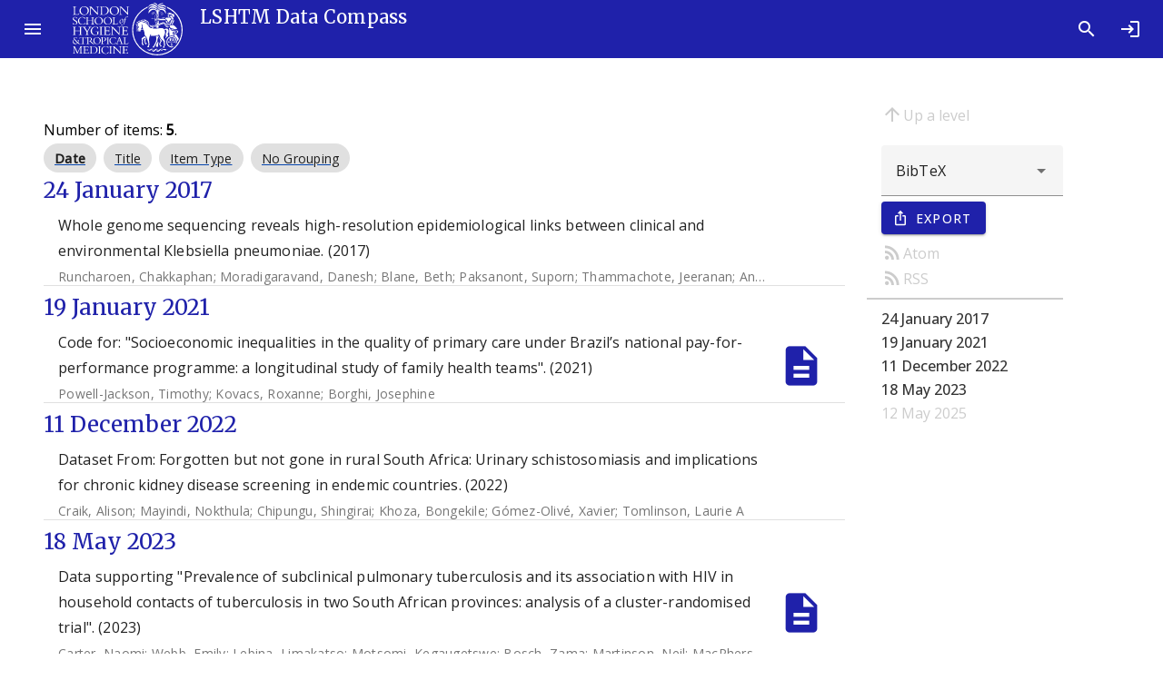

--- FILE ---
content_type: text/html; charset=utf-8
request_url: https://datacompass.lshtm.ac.uk/view/funders/Newton_Fund.html
body_size: 6050
content:
<!DOCTYPE html>
<html xmlns="http://www.w3.org/1999/xhtml" lang="en">
  <head>

    <link href="https://datacompass.lshtm.ac.uk/" rel="Top" />
    <link href="https://datacompass.lshtm.ac.uk/sword-app/servicedocument" rel="Sword" />
    <link href="https://datacompass.lshtm.ac.uk/id/contents" rel="SwordDeposit" />
    <link href="https://datacompass.lshtm.ac.uk/cgi/search" type="text/html" rel="Search" />
    <link href="https://datacompass.lshtm.ac.uk/cgi/opensearchdescription" type="application/opensearchdescription+xml" title="LSHTM Data Compass" rel="Search" />
    <script src="https://www.gstatic.com/charts/loader.js" type="text/javascript">
//padder
</script><script type="text/javascript">
// <![CDATA[
google.load("visualization", "48", {packages:["corechart", "geochart"]});
// ]]></script><script src="https://www.gstatic.com/charts/loader.js" type="text/javascript">
//padder
</script><script type="text/javascript">
// <![CDATA[
google.load("visualization", "48", {packages:["corechart", "geochart"]});
// ]]></script><script type="text/javascript">
// <![CDATA[
var eprints_http_root = "https://datacompass.lshtm.ac.uk";
var eprints_http_cgiroot = "https://datacompass.lshtm.ac.uk/cgi";
var eprints_oai_archive_id = "datacompass.lshtm.ac.uk";
var eprints_logged_in = false;
var eprints_logged_in_userid = 0; 
var eprints_logged_in_username = ""; 
var eprints_logged_in_usertype = ""; 
var eprints_lang_id = "en";
// ]]></script>
    <style type="text/css">.ep_logged_in { display: none }</style>
    <link href="/style/auto-3.4.6.css?1768484866" type="text/css" rel="stylesheet" />
    <script src="/javascript/auto-3.4.6.js?1768484866" type="text/javascript">
//padder
</script>
    <!--[if lte IE 6]>
        <link rel="stylesheet" type="text/css" href="/style/ie6.css" />
   <![endif]-->
    <meta content="EPrints 3.4.6" name="Generator" />
    <meta http-equiv="Content-Type" content="text/html; charset=UTF-8" />
    <meta http-equiv="Content-Language" content="en" />
    
      <title>Research funders/sponsors</title>
	  <link href="https://fonts.googleapis.com/css?family=Material+Icons&amp;display=block" rel="stylesheet" />
          <link rel="stylesheet" href="https://fonts.googleapis.com/css2?family=Material+Symbols+Outlined:opsz,wght,FILL,GRAD@20..48,100..700,0..1,-50..200" />
	  <link href="https://fonts.googleapis.com/css?family=Merriweather:300,400,500" rel="stylesheet" />
	  <link href="https://fonts.googleapis.com/css?family=Open Sans:300,400,500" rel="stylesheet" />
	  <link rel="stylesheet" href="/style/bundle.css" />
	  <meta name="viewport" content="width=device-width, initial-scale=1" /> 
	  <!--
    <script type="text/javascript">
      // <![CDATA[
        var eprints_http_root = "https://material-uat.leaf.cosector.com";
        var eprints_http_cgiroot = "https://material-uat.leaf.cosector.com/cgi";
        var eprints_oai_archive_id = "material-uat.leaf.cosector.com";
        var eprints_logged_in = false;
      // ]]>
    </script>
      -->

    <!-- D3 Visualisations -->
    <script src="https://cdn.jsdelivr.net/npm/d3@7">// <!-- No script --></script>
    <!--<script src="/javascript/d3.js"></script>
    <script src="https://unpkg.com/d3"></script>
    <script src="https://unpkg.com/d3fc"></script>
-->

    <style>
     /* todo get image fir compiling with webpack */
     .hero-image {
       background-image: url('/images/hero_image.jpeg');
     }
     .latest-card__media {
       background-image: url("/images/latest.jpeg");
     }

    </style>
  </head>
  <body class="mdc-typography">
    
	  <!--
<div id="tooltip-file1" class="mdc-tooltip mdc-tooltip- -rich" role="tooltip" aria-hidden="true">

  <div class="mdc-tooltip__surface mdc-tooltip__surface-animation">
    <h2 class="mdc-tooltip__title"> File details </h2>
    <div class="mdc-tooltip__content">
      <dl>
        <dt>File name</dt><dd>Cornish_etal_2022_Complete-case-logistic-regression.pdf</dd>
        <dt>Restrictions</dt><dd>None</dd>
        <dt>File size</dt><dd>52MB</dd>
        <dt>License</dt><dd>[cc logo]</dd>
        <dt>Type</dt><dd>Published version</dd>
      </dl>
    </div>
  </div>
</div>
 -->
<!--
              <div class="mdc-dialog" id="dialog1">
                <div class="mdc-dialog__container">
                  <div class="mdc-dialog__surface"
                       role="alertdialog"
                       aria-modal="true"
                       aria-labelledby="my-dialog-title"
                       aria-describedby="my-dialog-content"
                       tabindex="-1">
                    <div class="mdc-dialog__content" id="my-dialog-content">
                        <embed src="https://material-uat.leaf.cosector.com/4669409/1/Berhane-etal-2023-Food-environment-around-schools-and-adolescent.pdf" style="width: 100%; height: 100%" type="application/pdf"/>
		    </div>
		    <div class="mdc-dialog__actions">
                      <button type="button" class="mdc-button mdc-dialog__button" data-mdc-dialog-action="cancel">
                        <div class="mdc-button__ripple"></div>
                        <span class="mdc-button__label">Cancel</span>
                      </button>
                    </div>
                  </div>
                </div>
                <div class="mdc-dialog__scrim"></div>
	      </div>

-->
    <aside class="mdc-drawer mdc-drawer--modal">
      <div class="mdc-drawer__header">
        <h1 class="mdc-drawer__title"><img src="/images/logo-black.svg" alt="Data Compass Menu" /></h1>
        <h2 class="mdc-drawer__subtitle">LSHTM Data Compass</h2>
      </div>
      <div class="mdc-drawer__content">
        <mwc-list>

    
    <a href="https://datacompass.lshtm.ac.uk/" title="LSHTM Data Compass" class="navbar-brand">
    <mwc-list-item graphic="avatar" group="browse">
      <span>Home</span>
      <mwc-icon slot="graphic">home</mwc-icon>
    </mwc-list-item>
    </a>
    <a href="/information.html" title="Get some detailed repository information" role="menuitem">
    <mwc-list-item graphic="icon" group="about">
      <span>About</span>
      <mwc-icon slot="graphic">fingerprint</mwc-icon>
    </mwc-list-item>
    </a>
    <a href="/policies.html" title="Read about policies relating to this repository" role="menuitem">
    <mwc-list-item graphic="icon" group="about">
      <span>Policies</span>
      <mwc-icon slot="graphic">policy</mwc-icon>
    </mwc-list-item>
    </a>
<!-- some further static pages 
    <mwc-list-item graphic="icon" group="about">
      <span>Open access</span>
      <mwc-icon slot="graphic">lock_open</mwc-icon>
    </mwc-list-item>

    <mwc-list-item graphic="icon" group="about">
      <span>Accessibility</span>
      <mwc-icon slot="graphic">accessibility_new</mwc-icon>
    </mwc-list-item>
-->
  
    <li divider="divider" padded="padded" role="separator"></li>
    

    <a href="/view/collection_mode/">
      <mwc-list-item graphic="avatar" group="browse">
        <span>
          
          Capture Method
        </span>
        <mwc-icon slot="graphic">science</mwc-icon>
      </mwc-list-item>
    </a>
    <a href="/view/resourcetype/">
      <mwc-list-item graphic="avatar" group="browse">
        <span>
          
          Type
        </span>
        <mwc-icon slot="graphic">folder</mwc-icon>
      </mwc-list-item>
    </a>
    <a href="/view/open_access/archive.html">
      <mwc-list-item graphic="avatar" group="browse">
        <span>
          Open Data
        </span>
        <mwc-icon slot="graphic">lock_open</mwc-icon>
      </mwc-list-item>
    </a>
    <a href="/view/creators/">
      <mwc-list-item graphic="avatar" group="browse">
        <span>
          
          LSHTM Creator
        </span>
        <mwc-icon slot="graphic">person</mwc-icon>
      </mwc-list-item>
    </a>
    <a href="/view/collection/archive.html">
      <mwc-list-item graphic="avatar" group="browse">
        <span>
          
          Collections
        </span>
        <mwc-icon slot="graphic">groups</mwc-icon>
      </mwc-list-item>
    </a>
    <a href="/view/funders/">
      <mwc-list-item graphic="avatar" group="browse">
        <span>
          
          Funder
        </span>
        <mwc-icon slot="graphic">currency_pound</mwc-icon>
      </mwc-list-item>
    </a>
    <a href="/view/divisions/">
      <mwc-list-item graphic="avatar" group="browse">
        <span>
          
          <!--<epc:phrase ref="viewname_eprint_divisions"/>-->
          Faculty
        </span>
        <mwc-icon slot="graphic">school</mwc-icon>
      </mwc-list-item>
    </a>
    <a href="/view/research_centre/">
      <mwc-list-item graphic="avatar" group="browse">
        <span>
          
          Research Centre
        </span>
        <mwc-icon slot="graphic">biotech</mwc-icon>
      </mwc-list-item>
    </a>
    <a href="/view/year/">
      <mwc-list-item graphic="avatar" group="browse">
        <span>
          
          Year
        </span>
        <mwc-icon slot="graphic">calendar_month</mwc-icon>
      </mwc-list-item>
    </a>
    <a href="/view/">
      <mwc-list-item graphic="avatar" group="browse">
        <span>
            Other browse options
        </span>
        <mwc-icon slot="graphic">library_books</mwc-icon>
      </mwc-list-item>
    </a>
  
    
    
      <li divider="divider" padded="padded" role="separator"></li>
     
    <a href="/cgi/users/home">
      <mwc-list-item graphic="icon" group="logged_in">
      <span>Login</span>
      <mwc-icon slot="graphic">login</mwc-icon>
      </mwc-list-item>
    </a>
  
    
  

      </mwc-list>
    </div>
  </aside>

  <div class="mdc-drawer-scrim"></div>

  <div class="mdc-drawer-app-content">
    <mwc-top-app-bar-fixed>
      <mwc-icon-button icon="menu" slot="navigationIcon" class="drawer-button"></mwc-icon-button>
      <div class="title" slot="title"><div class="title-logo"></div><div class="remove-when-small title-archive-name">LSHTM Data Compass</div></div>
      <mwc-icon-button icon="search" slot="actionItems" onclick="location.href='/cgi/tabbed_search';" title="Search"></mwc-icon-button>
      <mwc-icon-button icon="login" slot="actionItems" onclick="location.href='/cgi/users/home';" title="Log in"></mwc-icon-button>
    </mwc-top-app-bar-fixed>
    <main class="main-content" id="main-content">
      <div class="mdc-top-app-bar--fixed-adjust">
        <div class="mdc-layout-grid eprints-main">
          <div class="mdc-layout-grid__inner">
            <div class="mdc-layout-grid__cell mdc-layout-grid__cell--span-12">
              <title class="mdc-typography--headline3">Research funders/sponsors</title>
              
    <div class="mdc-layout-grid">
      <div class="mdc-layout-grid__inner">
        <div class="mdc-layout-grid__cell mdc-layout-grid__cell--span-9">
          
          
          <div class="ep_view_blurb">Number of items: <strong>5</strong>.</div>
          <span class="mdc-evolution-chip-set">
            <span class="mdc-evolution-chip-set__chips">
              
                
    <span class="mdc-evolution-chip mdc-evolution-chip--selectable" role="presentation" id="c0">
      <span class="mdc-evolution-chip__cell mdc-evolution-chip__cell--primary" role="option">
        <a href="#">
          <button class="mdc-evolution-chip__action mdc-evolution-chip__action--primary" type="button" tabindex="-1">
            <span class="mdc-evolution-chip__ripple mdc-evolution-chip__ripple--primary"></span>
            <span class="mdc-evolution-chip__text-label">
              <span class="ep_view_group_by_current">Date</span>
            </span>
          </button>
        </a>
      </span>
    </span>
  
              
                
    <span class="mdc-evolution-chip mdc-evolution-chip--selectable" role="presentation" id="c1">
      <span class="mdc-evolution-chip__cell mdc-evolution-chip__cell--primary" role="option">
        <a href="Newton_Fund.title.html">
          <button class="mdc-evolution-chip__action mdc-evolution-chip__action--primary" type="button" tabindex="-1">
            <span class="mdc-evolution-chip__ripple mdc-evolution-chip__ripple--primary"></span>
            <span class="mdc-evolution-chip__text-label">
              Title
            </span>
          </button>
        </a>
      </span>
    </span>
  
              
                
    <span class="mdc-evolution-chip mdc-evolution-chip--selectable" role="presentation" id="c2">
      <span class="mdc-evolution-chip__cell mdc-evolution-chip__cell--primary" role="option">
        <a href="Newton_Fund.type.html">
          <button class="mdc-evolution-chip__action mdc-evolution-chip__action--primary" type="button" tabindex="-1">
            <span class="mdc-evolution-chip__ripple mdc-evolution-chip__ripple--primary"></span>
            <span class="mdc-evolution-chip__text-label">
              Item Type
            </span>
          </button>
        </a>
      </span>
    </span>
  
              
                
    <span class="mdc-evolution-chip mdc-evolution-chip--selectable" role="presentation" id="c3">
      <span class="mdc-evolution-chip__cell mdc-evolution-chip__cell--primary" role="option">
        <a href="Newton_Fund.default.html">
          <button class="mdc-evolution-chip__action mdc-evolution-chip__action--primary" type="button" tabindex="-1">
            <span class="mdc-evolution-chip__ripple mdc-evolution-chip__ripple--primary"></span>
            <span class="mdc-evolution-chip__text-label">
              No Grouping
            </span>
          </button>
        </a>
      </span>
    </span>
  
              
            </span>
          </span>
          
            
    <!--    <a name="{$name}"/> 
    <h2><epc:print expr="$heading"/></h2> -->
    <section id="group_2017-01-24">
      <div class="mdc-typography--headline5">
        24 January 2017
      </div>
      <mwc-list>
        
          <!-- <li divider="divider" padded="padded" role="separator"/>
	  <mwc-list-item><epc:print expr="$citation"/></mwc-list-item> -->
          
    <li class="mdc-list-item eprints-search--citation" tabindex="-1">
      <a href="https://datacompass.lshtm.ac.uk/id/eprint/329/">
      <span class="mdc-list-item__ripple"></span>
      <span class="mdc-list-item__text" style="width: 92%;">
        <span class="mdc-list-item__primary-text">Whole genome sequencing reveals high-resolution epidemiological links between clinical and environmental Klebsiella pneumoniae. (2017) </span>
        <span class="mdc-list-item__secondary-text"><span class="person_name">Runcharoen, Chakkaphan</span>; <span class="person_name">Moradigaravand, Danesh</span>; <span class="person_name">Blane, Beth</span>; <span class="person_name">Paksanont, Suporn</span>; <span class="person_name">Thammachote, Jeeranan</span>; <span class="person_name">Anun, Suthatip</span>; <span class="person_name">Parkhill, Julian</span>; <span class="person_name">Chantratita, Narisara</span>; <span class="person_name">Peacock, Sharon J.</span></span>
	<!--        <xhtml:span class="mdc-list-item__secondary-text"><epc:if test="date">(<epc:print expr="date" opts="res=year"/>)</epc:if></xhtml:span> -->
      </span>
      <span class="mdc-list-item__graphic" style="margin-left: 10px;">
      
        
      
      <!--  <xhtml:img aria-hidden="true" src="/images/thumbnail.jpg"/>-->

      </span>
      </a>
    </li>
  <li role="separator" class="mdc-list-divider"></li>


        
      </mwc-list>
    </section>
  
          
            
    <!--    <a name="{$name}"/> 
    <h2><epc:print expr="$heading"/></h2> -->
    <section id="group_2021-01-19">
      <div class="mdc-typography--headline5">
        19 January 2021
      </div>
      <mwc-list>
        
          <!-- <li divider="divider" padded="padded" role="separator"/>
	  <mwc-list-item><epc:print expr="$citation"/></mwc-list-item> -->
          
    <li class="mdc-list-item eprints-search--citation" tabindex="-1">
      <a href="https://datacompass.lshtm.ac.uk/id/eprint/2016/">
      <span class="mdc-list-item__ripple"></span>
      <span class="mdc-list-item__text" style="width: 92%;">
        <span class="mdc-list-item__primary-text">Code for: "Socioeconomic inequalities in the quality of primary care under Brazil’s national pay-for-performance programme: a longitudinal study of family health teams". (2021) </span>
        <span class="mdc-list-item__secondary-text"><span class="person_name">Powell-Jackson, Timothy</span>; <span class="person_name">Kovacs, Roxanne</span>; <span class="person_name">Borghi, Josephine</span></span>
	<!--        <xhtml:span class="mdc-list-item__secondary-text"><epc:if test="date">(<epc:print expr="date" opts="res=year"/>)</epc:if></xhtml:span> -->
      </span>
      <span class="mdc-list-item__graphic" style="margin-left: 10px;">
      
        
          
            
    <mwc-icon slot="graphic" title="text/plain">description</mwc-icon>
  
            <!--<xhtml:img class="view-thumbnail" aria-hidden="true" data-src="{$doc.icon_url()}"/>-->
          
        
      
      <!--  <xhtml:img aria-hidden="true" src="/images/thumbnail.jpg"/>-->

      </span>
      </a>
    </li>
  <li role="separator" class="mdc-list-divider"></li>


        
      </mwc-list>
    </section>
  
          
            
    <!--    <a name="{$name}"/> 
    <h2><epc:print expr="$heading"/></h2> -->
    <section id="group_2022-12-11">
      <div class="mdc-typography--headline5">
        11 December 2022
      </div>
      <mwc-list>
        
          <!-- <li divider="divider" padded="padded" role="separator"/>
	  <mwc-list-item><epc:print expr="$citation"/></mwc-list-item> -->
          
    <li class="mdc-list-item eprints-search--citation" tabindex="-1">
      <a href="https://datacompass.lshtm.ac.uk/id/eprint/3333/">
      <span class="mdc-list-item__ripple"></span>
      <span class="mdc-list-item__text" style="width: 92%;">
        <span class="mdc-list-item__primary-text">Dataset From: Forgotten but not gone in rural South Africa: Urinary schistosomiasis and implications for chronic kidney disease screening in endemic countries. (2022) </span>
        <span class="mdc-list-item__secondary-text"><span class="person_name">Craik, Alison</span>; <span class="person_name">Mayindi, Nokthula</span>; <span class="person_name">Chipungu, Shingirai</span>; <span class="person_name">Khoza, Bongekile</span>; <span class="person_name">Gómez-Olivé, Xavier</span>; <span class="person_name">Tomlinson, Laurie A</span></span>
	<!--        <xhtml:span class="mdc-list-item__secondary-text"><epc:if test="date">(<epc:print expr="date" opts="res=year"/>)</epc:if></xhtml:span> -->
      </span>
      <span class="mdc-list-item__graphic" style="margin-left: 10px;">
      
        
      
      <!--  <xhtml:img aria-hidden="true" src="/images/thumbnail.jpg"/>-->

      </span>
      </a>
    </li>
  <li role="separator" class="mdc-list-divider"></li>


        
      </mwc-list>
    </section>
  
          
            
    <!--    <a name="{$name}"/> 
    <h2><epc:print expr="$heading"/></h2> -->
    <section id="group_2023-05-18">
      <div class="mdc-typography--headline5">
        18 May 2023
      </div>
      <mwc-list>
        
          <!-- <li divider="divider" padded="padded" role="separator"/>
	  <mwc-list-item><epc:print expr="$citation"/></mwc-list-item> -->
          
    <li class="mdc-list-item eprints-search--citation" tabindex="-1">
      <a href="https://datacompass.lshtm.ac.uk/id/eprint/3373/">
      <span class="mdc-list-item__ripple"></span>
      <span class="mdc-list-item__text" style="width: 92%;">
        <span class="mdc-list-item__primary-text">Data supporting "Prevalence of subclinical pulmonary tuberculosis and its association with HIV in household contacts of tuberculosis in two South African provinces: analysis of a cluster-randomised trial". (2023) </span>
        <span class="mdc-list-item__secondary-text"><span class="person_name">Carter, Naomi</span>; <span class="person_name">Webb, Emily</span>; <span class="person_name">Lebina, Limakatso</span>; <span class="person_name">Motsomi, Kegaugetswe</span>; <span class="person_name">Bosch, Zama</span>; <span class="person_name">Martinson, Neil</span>; <span class="person_name">MacPherson, Peter</span></span>
	<!--        <xhtml:span class="mdc-list-item__secondary-text"><epc:if test="date">(<epc:print expr="date" opts="res=year"/>)</epc:if></xhtml:span> -->
      </span>
      <span class="mdc-list-item__graphic" style="margin-left: 10px;">
      
        
          
            
    <mwc-icon slot="graphic" title="text/plain">description</mwc-icon>
  
            <!--<xhtml:img class="view-thumbnail" aria-hidden="true" data-src="{$doc.icon_url()}"/>-->
          
        
      
      <!--  <xhtml:img aria-hidden="true" src="/images/thumbnail.jpg"/>-->

      </span>
      </a>
    </li>
  <li role="separator" class="mdc-list-divider"></li>


        
      </mwc-list>
    </section>
  
          
            
    <!--    <a name="{$name}"/> 
    <h2><epc:print expr="$heading"/></h2> -->
    <section id="group_2025-05-12">
      <div class="mdc-typography--headline5">
        12 May 2025
      </div>
      <mwc-list>
        
          <!-- <li divider="divider" padded="padded" role="separator"/>
	  <mwc-list-item><epc:print expr="$citation"/></mwc-list-item> -->
          
    <li class="mdc-list-item eprints-search--citation" tabindex="-1">
      <a href="https://datacompass.lshtm.ac.uk/id/eprint/4658/">
      <span class="mdc-list-item__ripple"></span>
      <span class="mdc-list-item__text" style="width: 92%;">
        <span class="mdc-list-item__primary-text">Data for: "Study on Health seeking behaviour and determinants of undiagnosed hypertension in poor households in the Philippines, part of the RESPOND study (SHARP-RESPOND)". (2025) </span>
        <span class="mdc-list-item__secondary-text"><span class="person_name">Palafox, Benjamin</span>; <span class="person_name">Mckee, Martin</span>; <span class="person_name">Balabanova, Dina</span>; <span class="person_name">Palileo-Villanueva, Lia</span></span>
	<!--        <xhtml:span class="mdc-list-item__secondary-text"><epc:if test="date">(<epc:print expr="date" opts="res=year"/>)</epc:if></xhtml:span> -->
      </span>
      <span class="mdc-list-item__graphic" style="margin-left: 10px;">
      
        
          
            
    <mwc-icon slot="graphic" title="text/plain">description</mwc-icon>
  
            <!--<xhtml:img class="view-thumbnail" aria-hidden="true" data-src="{$doc.icon_url()}"/>-->
          
        
      
      <!--  <xhtml:img aria-hidden="true" src="/images/thumbnail.jpg"/>-->

      </span>
      </a>
    </li>
  <li role="separator" class="mdc-list-divider"></li>


        
      </mwc-list>
    </section>
  
          
          
        </div>
	<div class="mdc-layout-grid__cell mdc-layout-grid__cell--span-3">
          <nav class="browse-nav section-nav">
            <div class="browse-navigation-aids">
              
    <a href="./" class="up-a-level"><i class="material-icons mdc-button__icon" aria-hidden="true">arrow_upward</i>Up a level</a>
  
    <form id="export_browse" method="GET" action="/cgi/exportview" accept-charset="utf-8">
      <div class="export_browse_plugins">
        <input type="hidden" id="view" name="view" value="funders" />
        <input type="hidden" id="values" name="values" value="Newton_Fund" />
        
          <mwc-select label="" name="format" id="format" aria-label="" class="browse-export_bar">
            
              <mwc-list-item value="BibTeX" selected="0">
                BibTeX
              </mwc-list-item>
            
              <mwc-list-item value="CSV" selected="0">
                Multiline CSV
              </mwc-list-item>
            
              <mwc-list-item value="ContextObject" selected="0">
                OpenURL ContextObject
              </mwc-list-item>
            
              <mwc-list-item value="DC" selected="0">
                Dublin Core (with Type as Type)
              </mwc-list-item>
            
              <mwc-list-item value="EndNote" selected="0">
                EndNote
              </mwc-list-item>
            
              <mwc-list-item value="HTML" selected="0">
                HTML Citation
              </mwc-list-item>
            
              <mwc-list-item value="Ids" selected="0">
                Object IDs
              </mwc-list-item>
            
              <mwc-list-item value="JSON" selected="0">
                JSON
              </mwc-list-item>
            
              <mwc-list-item value="METS" selected="0">
                METS
              </mwc-list-item>
            
              <mwc-list-item value="RDFN3" selected="0">
                RDF+N3
              </mwc-list-item>
            
              <mwc-list-item value="RDFNT" selected="0">
                RDF+N-Triples
              </mwc-list-item>
            
              <mwc-list-item value="RDFXML" selected="0">
                RDF+XML
              </mwc-list-item>
            
              <mwc-list-item value="RIS" selected="0">
                Reference Manager
              </mwc-list-item>
            
              <mwc-list-item value="Refer" selected="0">
                Refer
              </mwc-list-item>
            
              <mwc-list-item value="Text" selected="0">
                ASCII Citation
              </mwc-list-item>
            
              <mwc-list-item value="XML" selected="0">
                EP3 XML
              </mwc-list-item>
            
          </mwc-select>
        
        <div class="mdc-touch-target-wrapper">
        <button class="mdc-button mdc-button--touch mdc-button--raised mdc-button--leading export-button" name="_action_submit" type="submit">
            <span class="mdc-button__ripple"></span>
            <span class="mdc-button__touch"></span>
            <i class="material-icons mdc-button__icon" aria-hidden="true">ios_share</i>
            <span class="mdc-button__label">Export</span>
          </button>
        </div>
      </div>
      <div class="export_browse_feeds_and_tools">
        
          
            <a href="/cgi/exportview/funders/Newton_Fund/Atom/Newton_Fund.xml"><i class="material-icons mdc-button__icon" aria-hidden="true">rss_feed</i>Atom</a>
          
            <a href="/cgi/exportview/funders/Newton_Fund/RSS2/Newton_Fund.xml"><i class="material-icons mdc-button__icon" aria-hidden="true">rss_feed</i>RSS</a>
          
        
        
          
        
      </div>
    </form>
  
       	    </div>
	    <hr />
            <div class="browse-scroll-spy">
              
      <ol>
        
          
    <li>
      <a href="#group_2017-01-24">
        24 January 2017
      </a>
    </li>
  
        
          
    <li>
      <a href="#group_2021-01-19">
        19 January 2021
      </a>
    </li>
  
        
          
    <li>
      <a href="#group_2022-12-11">
        11 December 2022
      </a>
    </li>
  
        
          
    <li>
      <a href="#group_2023-05-18">
        18 May 2023
      </a>
    </li>
  
        
          
    <li>
      <a href="#group_2025-05-12">
        12 May 2025
      </a>
    </li>
  
        
      </ol>
  
            </div>
          </nav>
        </div>
      </div>
    </div>
  
            </div>
          </div>
        </div>
      </div>
    </main>
  </div>
    <footer>
      <div class="material_footer mdc-layout-grid">
        <div class="footer_links mdc-layout-grid__inner">
          <div class="mdc-layout-grid__cell mdc-layout-grid__cell--span-4">
            <h2>Browse repository</h2>
            <ul>
              <li><a href="/view/creators/">LSHTM Creator</a></li>
              <li><a href="/view/year/">Year</a></li>
              <li><a href="/view/collection_mode/">Capture Method</a></li>
              <li><a href="/view/open_access/archive.html">Open Data</a></li>
            </ul>
          </div>
          <div class="mdc-layout-grid__cell mdc-layout-grid__cell--span-4">
            <h2>LSHTM Services</h2>
            <ul>
              <li><a href="https://discover.lshtm.ac.uk/">LSHTM Discover</a></li>
              <li><a href="https://researchonline.lshtm.ac.uk">LSHTM Research Online</a></li>
              <li><a href="http://calmview.lshtm.ac.uk/">LSHTM Archives Catalogue</a></li>
              <li><a href="https://open.lshtm.ac.uk/">LSHTM Open Educational Resources</a></li>
              <li><a href="https://lshtm.assetbank-server.com/">LSHTM Asset Bank</a></li>
            </ul>
          </div>
          <div class="mdc-layout-grid__cell mdc-layout-grid__cell--span-4">
            <h2>Contact Us</h2>
            <p>Email us at <a href="mailto:researchdatamanagement@lshtm.ac.uk">researchdatamanagement@lshtm.ac.uk</a>
            <br />Or send us a message using our <a href="/contact.html">contact form</a>.</p>
          </div>
        </div>
        <div class="mdc-layout-grid__inner">
            <div class="footer_about mdc-layout-grid__cell mdc-layout-grid__cell--span-6">
              <span>
              LSHTM Data Compass supports <a href="/cgi/oai2">OAI 2.0</a>
              </span>
              <span>
                <span>LSHTM Data Compass is powered by <em><a href="http://eprints.org/software/">EPrints 3.4</a></em> and is hosted and managed by <a href="https://www.cosector.com/what-we-do/digital-research/">CoSector, University of London</a></span>
              </span>
            </div>
 <div class="footer_logos mdc-layout-grid__cell mdc-layout-grid__cell--span-6">
            <div class="ep_tm_eprints_logo footer_logo">
              <a rel="external" href="https://eprints.org/software/">
                <img alt="EPrints Logo" src="/images/eprintslogo.png" />
                <img alt="EPrints Publications Flavour Logo" src="/images/flavour.png" />
              </a>
            </div>
            <div class="ep_tm_cosector_logo footer_logo">
              <a rel="external" href="https://www.cosector.com/what-we-do/digital-research/">
                <img alt="CoSector Logo" src="/images/cosectorlogo.png" />
              </a>
            </div>
          </div>
        </div>
      </div>
    </footer>

  <!--  <script src="/javascript/index.bundle.js" async="async"></script>-->
  <script src="/javascript/jquery.lazy.min.js">// <!-- No script --></script>
  <script src="/javascript/index.bundle.js">// <!-- No script --></script>
  <script src="/javascript/scrollspy.bundle.js">// <!-- No script --></script>
  <script src="/javascript/summary_page.bundle.js">// <!-- No script --></script>
  <script src="/javascript/browse.bundle.js">// <!-- No script --></script>
</body>
</html>

--- FILE ---
content_type: text/javascript
request_url: https://datacompass.lshtm.ac.uk/javascript/index.bundle.js
body_size: 76052
content:
/*! For license information please see index.bundle.js.LICENSE.txt */
(()=>{"use strict";var t=function(e,i){return t=Object.setPrototypeOf||{__proto__:[]}instanceof Array&&function(t,e){t.__proto__=e}||function(t,e){for(var i in e)Object.prototype.hasOwnProperty.call(e,i)&&(t[i]=e[i])},t(e,i)};function e(e,i){if("function"!=typeof i&&null!==i)throw new TypeError("Class extends value "+String(i)+" is not a constructor or null");function n(){this.constructor=e}t(e,i),e.prototype=null===i?Object.create(i):(n.prototype=i.prototype,new n)}var i=function(){return i=Object.assign||function(t){for(var e,i=1,n=arguments.length;i<n;i++)for(var o in e=arguments[i])Object.prototype.hasOwnProperty.call(e,o)&&(t[o]=e[o]);return t},i.apply(this,arguments)};function n(t,e,i,n){var o,r=arguments.length,a=r<3?e:null===n?n=Object.getOwnPropertyDescriptor(e,i):n;if("object"==typeof Reflect&&"function"==typeof Reflect.decorate)a=Reflect.decorate(t,e,i,n);else for(var s=t.length-1;s>=0;s--)(o=t[s])&&(a=(r<3?o(a):r>3?o(e,i,a):o(e,i))||a);return r>3&&a&&Object.defineProperty(e,i,a),a}function o(t){var e="function"==typeof Symbol&&Symbol.iterator,i=e&&t[e],n=0;if(i)return i.call(t);if(t&&"number"==typeof t.length)return{next:function(){return t&&n>=t.length&&(t=void 0),{value:t&&t[n++],done:!t}}};throw new TypeError(e?"Object is not iterable.":"Symbol.iterator is not defined.")}function r(t,e){var i="function"==typeof Symbol&&t[Symbol.iterator];if(!i)return t;var n,o,r=i.call(t),a=[];try{for(;(void 0===e||e-- >0)&&!(n=r.next()).done;)a.push(n.value)}catch(t){o={error:t}}finally{try{n&&!n.done&&(i=r.return)&&i.call(r)}finally{if(o)throw o.error}}return a}function a(t,e,i){if(i||2===arguments.length)for(var n,o=0,r=e.length;o<r;o++)!n&&o in e||(n||(n=Array.prototype.slice.call(e,0,o)),n[o]=e[o]);return t.concat(n||Array.prototype.slice.call(e))}Object.create,Object.create,"function"==typeof SuppressedError&&SuppressedError;const s=t=>e=>"function"==typeof e?((t,e)=>(customElements.define(t,e),e))(t,e):((t,e)=>{const{kind:i,elements:n}=e;return{kind:i,elements:n,finisher(e){customElements.define(t,e)}}})(t,e),c=(t,e)=>"method"===e.kind&&e.descriptor&&!("value"in e.descriptor)?{...e,finisher(i){i.createProperty(e.key,t)}}:{kind:"field",key:Symbol(),placement:"own",descriptor:{},originalKey:e.key,initializer(){"function"==typeof e.initializer&&(this[e.key]=e.initializer.call(this))},finisher(i){i.createProperty(e.key,t)}};function d(t){return(e,i)=>void 0!==i?((t,e,i)=>{e.constructor.createProperty(i,t)})(t,e,i):c(t,e)}function l(t){return d({...t,state:!0})}const p=({finisher:t,descriptor:e})=>(i,n)=>{var o;if(void 0===n){const n=null!==(o=i.originalKey)&&void 0!==o?o:i.key,r=null!=e?{kind:"method",placement:"prototype",key:n,descriptor:e(i.key)}:{...i,key:n};return null!=t&&(r.finisher=function(e){t(e,n)}),r}{const o=i.constructor;void 0!==e&&Object.defineProperty(i,n,e(n)),null==t||t(o,n)}};function u(t){return p({finisher:(e,i)=>{Object.assign(e.prototype[i],t)}})}function h(t,e){return p({descriptor:i=>{const n={get(){var e,i;return null!==(i=null===(e=this.renderRoot)||void 0===e?void 0:e.querySelector(t))&&void 0!==i?i:null},enumerable:!0,configurable:!0};if(e){const e="symbol"==typeof i?Symbol():"__"+i;n.get=function(){var i,n;return void 0===this[e]&&(this[e]=null!==(n=null===(i=this.renderRoot)||void 0===i?void 0:i.querySelector(t))&&void 0!==n?n:null),this[e]}}return n}})}function m(t){return p({descriptor:e=>({async get(){var e;return await this.updateComplete,null===(e=this.renderRoot)||void 0===e?void 0:e.querySelector(t)},enumerable:!0,configurable:!0})})}var f;const g=null!=(null===(f=window.HTMLSlotElement)||void 0===f?void 0:f.prototype.assignedElements)?(t,e)=>t.assignedElements(e):(t,e)=>t.assignedNodes(e).filter((t=>t.nodeType===Node.ELEMENT_NODE));function b(t,e,i){let n,o=t;return"object"==typeof t?(o=t.slot,n=t):n={flatten:e},i?function(t){const{slot:e,selector:i}=null!=t?t:{};return p({descriptor:n=>({get(){var n;const o="slot"+(e?`[name=${e}]`:":not([name])"),r=null===(n=this.renderRoot)||void 0===n?void 0:n.querySelector(o),a=null!=r?g(r,t):[];return i?a.filter((t=>t.matches(i))):a},enumerable:!0,configurable:!0})})}({slot:o,flatten:e,selector:i}):p({descriptor:t=>({get(){var t,e;const i="slot"+(o?`[name=${o}]`:":not([name])"),r=null===(t=this.renderRoot)||void 0===t?void 0:t.querySelector(i);return null!==(e=null==r?void 0:r.assignedNodes(n))&&void 0!==e?e:[]},enumerable:!0,configurable:!0})})}const v=window,y=v.ShadowRoot&&(void 0===v.ShadyCSS||v.ShadyCSS.nativeShadow)&&"adoptedStyleSheets"in Document.prototype&&"replace"in CSSStyleSheet.prototype,_=Symbol(),x=new WeakMap;class E{constructor(t,e,i){if(this._$cssResult$=!0,i!==_)throw Error("CSSResult is not constructable. Use `unsafeCSS` or `css` instead.");this.cssText=t,this.t=e}get styleSheet(){let t=this.o;const e=this.t;if(y&&void 0===t){const i=void 0!==e&&1===e.length;i&&(t=x.get(e)),void 0===t&&((this.o=t=new CSSStyleSheet).replaceSync(this.cssText),i&&x.set(e,t))}return t}toString(){return this.cssText}}const T=(t,...e)=>{const i=1===t.length?t[0]:e.reduce(((e,i,n)=>e+(t=>{if(!0===t._$cssResult$)return t.cssText;if("number"==typeof t)return t;throw Error("Value passed to 'css' function must be a 'css' function result: "+t+". Use 'unsafeCSS' to pass non-literal values, but take care to ensure page security.")})(i)+t[n+1]),t[0]);return new E(i,t,_)},I=y?t=>t:t=>t instanceof CSSStyleSheet?(t=>{let e="";for(const i of t.cssRules)e+=i.cssText;return(t=>new E("string"==typeof t?t:t+"",void 0,_))(e)})(t):t;var A;const C=window,S=C.trustedTypes,w=S?S.emptyScript:"",O=C.reactiveElementPolyfillSupport,k={toAttribute(t,e){switch(e){case Boolean:t=t?w:null;break;case Object:case Array:t=null==t?t:JSON.stringify(t)}return t},fromAttribute(t,e){let i=t;switch(e){case Boolean:i=null!==t;break;case Number:i=null===t?null:Number(t);break;case Object:case Array:try{i=JSON.parse(t)}catch(t){i=null}}return i}},R=(t,e)=>e!==t&&(e==e||t==t),L={attribute:!0,type:String,converter:k,reflect:!1,hasChanged:R},D="finalized";class F extends HTMLElement{constructor(){super(),this._$Ei=new Map,this.isUpdatePending=!1,this.hasUpdated=!1,this._$El=null,this._$Eu()}static addInitializer(t){var e;this.finalize(),(null!==(e=this.h)&&void 0!==e?e:this.h=[]).push(t)}static get observedAttributes(){this.finalize();const t=[];return this.elementProperties.forEach(((e,i)=>{const n=this._$Ep(i,e);void 0!==n&&(this._$Ev.set(n,i),t.push(n))})),t}static createProperty(t,e=L){if(e.state&&(e.attribute=!1),this.finalize(),this.elementProperties.set(t,e),!e.noAccessor&&!this.prototype.hasOwnProperty(t)){const i="symbol"==typeof t?Symbol():"__"+t,n=this.getPropertyDescriptor(t,i,e);void 0!==n&&Object.defineProperty(this.prototype,t,n)}}static getPropertyDescriptor(t,e,i){return{get(){return this[e]},set(n){const o=this[t];this[e]=n,this.requestUpdate(t,o,i)},configurable:!0,enumerable:!0}}static getPropertyOptions(t){return this.elementProperties.get(t)||L}static finalize(){if(this.hasOwnProperty(D))return!1;this[D]=!0;const t=Object.getPrototypeOf(this);if(t.finalize(),void 0!==t.h&&(this.h=[...t.h]),this.elementProperties=new Map(t.elementProperties),this._$Ev=new Map,this.hasOwnProperty("properties")){const t=this.properties,e=[...Object.getOwnPropertyNames(t),...Object.getOwnPropertySymbols(t)];for(const i of e)this.createProperty(i,t[i])}return this.elementStyles=this.finalizeStyles(this.styles),!0}static finalizeStyles(t){const e=[];if(Array.isArray(t)){const i=new Set(t.flat(1/0).reverse());for(const t of i)e.unshift(I(t))}else void 0!==t&&e.push(I(t));return e}static _$Ep(t,e){const i=e.attribute;return!1===i?void 0:"string"==typeof i?i:"string"==typeof t?t.toLowerCase():void 0}_$Eu(){var t;this._$E_=new Promise((t=>this.enableUpdating=t)),this._$AL=new Map,this._$Eg(),this.requestUpdate(),null===(t=this.constructor.h)||void 0===t||t.forEach((t=>t(this)))}addController(t){var e,i;(null!==(e=this._$ES)&&void 0!==e?e:this._$ES=[]).push(t),void 0!==this.renderRoot&&this.isConnected&&(null===(i=t.hostConnected)||void 0===i||i.call(t))}removeController(t){var e;null===(e=this._$ES)||void 0===e||e.splice(this._$ES.indexOf(t)>>>0,1)}_$Eg(){this.constructor.elementProperties.forEach(((t,e)=>{this.hasOwnProperty(e)&&(this._$Ei.set(e,this[e]),delete this[e])}))}createRenderRoot(){var t;const e=null!==(t=this.shadowRoot)&&void 0!==t?t:this.attachShadow(this.constructor.shadowRootOptions);return((t,e)=>{y?t.adoptedStyleSheets=e.map((t=>t instanceof CSSStyleSheet?t:t.styleSheet)):e.forEach((e=>{const i=document.createElement("style"),n=v.litNonce;void 0!==n&&i.setAttribute("nonce",n),i.textContent=e.cssText,t.appendChild(i)}))})(e,this.constructor.elementStyles),e}connectedCallback(){var t;void 0===this.renderRoot&&(this.renderRoot=this.createRenderRoot()),this.enableUpdating(!0),null===(t=this._$ES)||void 0===t||t.forEach((t=>{var e;return null===(e=t.hostConnected)||void 0===e?void 0:e.call(t)}))}enableUpdating(t){}disconnectedCallback(){var t;null===(t=this._$ES)||void 0===t||t.forEach((t=>{var e;return null===(e=t.hostDisconnected)||void 0===e?void 0:e.call(t)}))}attributeChangedCallback(t,e,i){this._$AK(t,i)}_$EO(t,e,i=L){var n;const o=this.constructor._$Ep(t,i);if(void 0!==o&&!0===i.reflect){const r=(void 0!==(null===(n=i.converter)||void 0===n?void 0:n.toAttribute)?i.converter:k).toAttribute(e,i.type);this._$El=t,null==r?this.removeAttribute(o):this.setAttribute(o,r),this._$El=null}}_$AK(t,e){var i;const n=this.constructor,o=n._$Ev.get(t);if(void 0!==o&&this._$El!==o){const t=n.getPropertyOptions(o),r="function"==typeof t.converter?{fromAttribute:t.converter}:void 0!==(null===(i=t.converter)||void 0===i?void 0:i.fromAttribute)?t.converter:k;this._$El=o,this[o]=r.fromAttribute(e,t.type),this._$El=null}}requestUpdate(t,e,i){let n=!0;void 0!==t&&(((i=i||this.constructor.getPropertyOptions(t)).hasChanged||R)(this[t],e)?(this._$AL.has(t)||this._$AL.set(t,e),!0===i.reflect&&this._$El!==t&&(void 0===this._$EC&&(this._$EC=new Map),this._$EC.set(t,i))):n=!1),!this.isUpdatePending&&n&&(this._$E_=this._$Ej())}async _$Ej(){this.isUpdatePending=!0;try{await this._$E_}catch(t){Promise.reject(t)}const t=this.scheduleUpdate();return null!=t&&await t,!this.isUpdatePending}scheduleUpdate(){return this.performUpdate()}performUpdate(){var t;if(!this.isUpdatePending)return;this.hasUpdated,this._$Ei&&(this._$Ei.forEach(((t,e)=>this[e]=t)),this._$Ei=void 0);let e=!1;const i=this._$AL;try{e=this.shouldUpdate(i),e?(this.willUpdate(i),null===(t=this._$ES)||void 0===t||t.forEach((t=>{var e;return null===(e=t.hostUpdate)||void 0===e?void 0:e.call(t)})),this.update(i)):this._$Ek()}catch(t){throw e=!1,this._$Ek(),t}e&&this._$AE(i)}willUpdate(t){}_$AE(t){var e;null===(e=this._$ES)||void 0===e||e.forEach((t=>{var e;return null===(e=t.hostUpdated)||void 0===e?void 0:e.call(t)})),this.hasUpdated||(this.hasUpdated=!0,this.firstUpdated(t)),this.updated(t)}_$Ek(){this._$AL=new Map,this.isUpdatePending=!1}get updateComplete(){return this.getUpdateComplete()}getUpdateComplete(){return this._$E_}shouldUpdate(t){return!0}update(t){void 0!==this._$EC&&(this._$EC.forEach(((t,e)=>this._$EO(e,this[e],t))),this._$EC=void 0),this._$Ek()}updated(t){}firstUpdated(t){}}var N;F[D]=!0,F.elementProperties=new Map,F.elementStyles=[],F.shadowRootOptions={mode:"open"},null==O||O({ReactiveElement:F}),(null!==(A=C.reactiveElementVersions)&&void 0!==A?A:C.reactiveElementVersions=[]).push("1.6.3");const P=window,M=P.trustedTypes,H=M?M.createPolicy("lit-html",{createHTML:t=>t}):void 0,B="$lit$",z=`lit$${(Math.random()+"").slice(9)}$`,$="?"+z,V=`<${$}>`,U=document,j=()=>U.createComment(""),W=t=>null===t||"object"!=typeof t&&"function"!=typeof t,G=Array.isArray,q="[ \t\n\f\r]",X=/<(?:(!--|\/[^a-zA-Z])|(\/?[a-zA-Z][^>\s]*)|(\/?$))/g,K=/-->/g,Y=/>/g,Q=RegExp(`>|${q}(?:([^\\s"'>=/]+)(${q}*=${q}*(?:[^ \t\n\f\r"'\`<>=]|("|')|))|$)`,"g"),Z=/'/g,J=/"/g,tt=/^(?:script|style|textarea|title)$/i,et=t=>(e,...i)=>({_$litType$:t,strings:e,values:i}),it=et(1),nt=(et(2),Symbol.for("lit-noChange")),ot=Symbol.for("lit-nothing"),rt=new WeakMap,at=U.createTreeWalker(U,129,null,!1);function st(t,e){if(!Array.isArray(t)||!t.hasOwnProperty("raw"))throw Error("invalid template strings array");return void 0!==H?H.createHTML(e):e}const ct=(t,e)=>{const i=t.length-1,n=[];let o,r=2===e?"<svg>":"",a=X;for(let e=0;e<i;e++){const i=t[e];let s,c,d=-1,l=0;for(;l<i.length&&(a.lastIndex=l,c=a.exec(i),null!==c);)l=a.lastIndex,a===X?"!--"===c[1]?a=K:void 0!==c[1]?a=Y:void 0!==c[2]?(tt.test(c[2])&&(o=RegExp("</"+c[2],"g")),a=Q):void 0!==c[3]&&(a=Q):a===Q?">"===c[0]?(a=null!=o?o:X,d=-1):void 0===c[1]?d=-2:(d=a.lastIndex-c[2].length,s=c[1],a=void 0===c[3]?Q:'"'===c[3]?J:Z):a===J||a===Z?a=Q:a===K||a===Y?a=X:(a=Q,o=void 0);const p=a===Q&&t[e+1].startsWith("/>")?" ":"";r+=a===X?i+V:d>=0?(n.push(s),i.slice(0,d)+B+i.slice(d)+z+p):i+z+(-2===d?(n.push(void 0),e):p)}return[st(t,r+(t[i]||"<?>")+(2===e?"</svg>":"")),n]};class dt{constructor({strings:t,_$litType$:e},i){let n;this.parts=[];let o=0,r=0;const a=t.length-1,s=this.parts,[c,d]=ct(t,e);if(this.el=dt.createElement(c,i),at.currentNode=this.el.content,2===e){const t=this.el.content,e=t.firstChild;e.remove(),t.append(...e.childNodes)}for(;null!==(n=at.nextNode())&&s.length<a;){if(1===n.nodeType){if(n.hasAttributes()){const t=[];for(const e of n.getAttributeNames())if(e.endsWith(B)||e.startsWith(z)){const i=d[r++];if(t.push(e),void 0!==i){const t=n.getAttribute(i.toLowerCase()+B).split(z),e=/([.?@])?(.*)/.exec(i);s.push({type:1,index:o,name:e[2],strings:t,ctor:"."===e[1]?mt:"?"===e[1]?gt:"@"===e[1]?bt:ht})}else s.push({type:6,index:o})}for(const e of t)n.removeAttribute(e)}if(tt.test(n.tagName)){const t=n.textContent.split(z),e=t.length-1;if(e>0){n.textContent=M?M.emptyScript:"";for(let i=0;i<e;i++)n.append(t[i],j()),at.nextNode(),s.push({type:2,index:++o});n.append(t[e],j())}}}else if(8===n.nodeType)if(n.data===$)s.push({type:2,index:o});else{let t=-1;for(;-1!==(t=n.data.indexOf(z,t+1));)s.push({type:7,index:o}),t+=z.length-1}o++}}static createElement(t,e){const i=U.createElement("template");return i.innerHTML=t,i}}function lt(t,e,i=t,n){var o,r,a,s;if(e===nt)return e;let c=void 0!==n?null===(o=i._$Co)||void 0===o?void 0:o[n]:i._$Cl;const d=W(e)?void 0:e._$litDirective$;return(null==c?void 0:c.constructor)!==d&&(null===(r=null==c?void 0:c._$AO)||void 0===r||r.call(c,!1),void 0===d?c=void 0:(c=new d(t),c._$AT(t,i,n)),void 0!==n?(null!==(a=(s=i)._$Co)&&void 0!==a?a:s._$Co=[])[n]=c:i._$Cl=c),void 0!==c&&(e=lt(t,c._$AS(t,e.values),c,n)),e}class pt{constructor(t,e){this._$AV=[],this._$AN=void 0,this._$AD=t,this._$AM=e}get parentNode(){return this._$AM.parentNode}get _$AU(){return this._$AM._$AU}u(t){var e;const{el:{content:i},parts:n}=this._$AD,o=(null!==(e=null==t?void 0:t.creationScope)&&void 0!==e?e:U).importNode(i,!0);at.currentNode=o;let r=at.nextNode(),a=0,s=0,c=n[0];for(;void 0!==c;){if(a===c.index){let e;2===c.type?e=new ut(r,r.nextSibling,this,t):1===c.type?e=new c.ctor(r,c.name,c.strings,this,t):6===c.type&&(e=new vt(r,this,t)),this._$AV.push(e),c=n[++s]}a!==(null==c?void 0:c.index)&&(r=at.nextNode(),a++)}return at.currentNode=U,o}v(t){let e=0;for(const i of this._$AV)void 0!==i&&(void 0!==i.strings?(i._$AI(t,i,e),e+=i.strings.length-2):i._$AI(t[e])),e++}}class ut{constructor(t,e,i,n){var o;this.type=2,this._$AH=ot,this._$AN=void 0,this._$AA=t,this._$AB=e,this._$AM=i,this.options=n,this._$Cp=null===(o=null==n?void 0:n.isConnected)||void 0===o||o}get _$AU(){var t,e;return null!==(e=null===(t=this._$AM)||void 0===t?void 0:t._$AU)&&void 0!==e?e:this._$Cp}get parentNode(){let t=this._$AA.parentNode;const e=this._$AM;return void 0!==e&&11===(null==t?void 0:t.nodeType)&&(t=e.parentNode),t}get startNode(){return this._$AA}get endNode(){return this._$AB}_$AI(t,e=this){t=lt(this,t,e),W(t)?t===ot||null==t||""===t?(this._$AH!==ot&&this._$AR(),this._$AH=ot):t!==this._$AH&&t!==nt&&this._(t):void 0!==t._$litType$?this.g(t):void 0!==t.nodeType?this.$(t):(t=>G(t)||"function"==typeof(null==t?void 0:t[Symbol.iterator]))(t)?this.T(t):this._(t)}k(t){return this._$AA.parentNode.insertBefore(t,this._$AB)}$(t){this._$AH!==t&&(this._$AR(),this._$AH=this.k(t))}_(t){this._$AH!==ot&&W(this._$AH)?this._$AA.nextSibling.data=t:this.$(U.createTextNode(t)),this._$AH=t}g(t){var e;const{values:i,_$litType$:n}=t,o="number"==typeof n?this._$AC(t):(void 0===n.el&&(n.el=dt.createElement(st(n.h,n.h[0]),this.options)),n);if((null===(e=this._$AH)||void 0===e?void 0:e._$AD)===o)this._$AH.v(i);else{const t=new pt(o,this),e=t.u(this.options);t.v(i),this.$(e),this._$AH=t}}_$AC(t){let e=rt.get(t.strings);return void 0===e&&rt.set(t.strings,e=new dt(t)),e}T(t){G(this._$AH)||(this._$AH=[],this._$AR());const e=this._$AH;let i,n=0;for(const o of t)n===e.length?e.push(i=new ut(this.k(j()),this.k(j()),this,this.options)):i=e[n],i._$AI(o),n++;n<e.length&&(this._$AR(i&&i._$AB.nextSibling,n),e.length=n)}_$AR(t=this._$AA.nextSibling,e){var i;for(null===(i=this._$AP)||void 0===i||i.call(this,!1,!0,e);t&&t!==this._$AB;){const e=t.nextSibling;t.remove(),t=e}}setConnected(t){var e;void 0===this._$AM&&(this._$Cp=t,null===(e=this._$AP)||void 0===e||e.call(this,t))}}class ht{constructor(t,e,i,n,o){this.type=1,this._$AH=ot,this._$AN=void 0,this.element=t,this.name=e,this._$AM=n,this.options=o,i.length>2||""!==i[0]||""!==i[1]?(this._$AH=Array(i.length-1).fill(new String),this.strings=i):this._$AH=ot}get tagName(){return this.element.tagName}get _$AU(){return this._$AM._$AU}_$AI(t,e=this,i,n){const o=this.strings;let r=!1;if(void 0===o)t=lt(this,t,e,0),r=!W(t)||t!==this._$AH&&t!==nt,r&&(this._$AH=t);else{const n=t;let a,s;for(t=o[0],a=0;a<o.length-1;a++)s=lt(this,n[i+a],e,a),s===nt&&(s=this._$AH[a]),r||(r=!W(s)||s!==this._$AH[a]),s===ot?t=ot:t!==ot&&(t+=(null!=s?s:"")+o[a+1]),this._$AH[a]=s}r&&!n&&this.j(t)}j(t){t===ot?this.element.removeAttribute(this.name):this.element.setAttribute(this.name,null!=t?t:"")}}class mt extends ht{constructor(){super(...arguments),this.type=3}j(t){this.element[this.name]=t===ot?void 0:t}}const ft=M?M.emptyScript:"";class gt extends ht{constructor(){super(...arguments),this.type=4}j(t){t&&t!==ot?this.element.setAttribute(this.name,ft):this.element.removeAttribute(this.name)}}class bt extends ht{constructor(t,e,i,n,o){super(t,e,i,n,o),this.type=5}_$AI(t,e=this){var i;if((t=null!==(i=lt(this,t,e,0))&&void 0!==i?i:ot)===nt)return;const n=this._$AH,o=t===ot&&n!==ot||t.capture!==n.capture||t.once!==n.once||t.passive!==n.passive,r=t!==ot&&(n===ot||o);o&&this.element.removeEventListener(this.name,this,n),r&&this.element.addEventListener(this.name,this,t),this._$AH=t}handleEvent(t){var e,i;"function"==typeof this._$AH?this._$AH.call(null!==(i=null===(e=this.options)||void 0===e?void 0:e.host)&&void 0!==i?i:this.element,t):this._$AH.handleEvent(t)}}class vt{constructor(t,e,i){this.element=t,this.type=6,this._$AN=void 0,this._$AM=e,this.options=i}get _$AU(){return this._$AM._$AU}_$AI(t){lt(this,t)}}const yt=P.litHtmlPolyfillSupport;var _t,xt;null==yt||yt(dt,ut),(null!==(N=P.litHtmlVersions)&&void 0!==N?N:P.litHtmlVersions=[]).push("2.8.0");class Et extends F{constructor(){super(...arguments),this.renderOptions={host:this},this._$Do=void 0}createRenderRoot(){var t,e;const i=super.createRenderRoot();return null!==(t=(e=this.renderOptions).renderBefore)&&void 0!==t||(e.renderBefore=i.firstChild),i}update(t){const e=this.render();this.hasUpdated||(this.renderOptions.isConnected=this.isConnected),super.update(t),this._$Do=((t,e,i)=>{var n,o;const r=null!==(n=null==i?void 0:i.renderBefore)&&void 0!==n?n:e;let a=r._$litPart$;if(void 0===a){const t=null!==(o=null==i?void 0:i.renderBefore)&&void 0!==o?o:null;r._$litPart$=a=new ut(e.insertBefore(j(),t),t,void 0,null!=i?i:{})}return a._$AI(t),a})(e,this.renderRoot,this.renderOptions)}connectedCallback(){var t;super.connectedCallback(),null===(t=this._$Do)||void 0===t||t.setConnected(!0)}disconnectedCallback(){var t;super.disconnectedCallback(),null===(t=this._$Do)||void 0===t||t.setConnected(!1)}render(){return nt}}Et.finalized=!0,Et._$litElement$=!0,null===(_t=globalThis.litElementHydrateSupport)||void 0===_t||_t.call(globalThis,{LitElement:Et});const Tt=globalThis.litElementPolyfillSupport;null==Tt||Tt({LitElement:Et}),(null!==(xt=globalThis.litElementVersions)&&void 0!==xt?xt:globalThis.litElementVersions=[]).push("3.3.3");const It=t=>t.nodeType===Node.ELEMENT_NODE;function At(t){return{addClass:e=>{t.classList.add(e)},removeClass:e=>{t.classList.remove(e)},hasClass:e=>t.classList.contains(e)}}let Ct=!1;const St=()=>{},wt={get passive(){return Ct=!0,!1}};document.addEventListener("x",St,wt),document.removeEventListener("x",St);const Ot=Ct,kt=(t=window.document)=>{let e=t.activeElement;const i=[];if(!e)return i;for(;e&&(i.push(e),e.shadowRoot);)e=e.shadowRoot.activeElement;return i},Rt=t=>{const e=kt();if(!e.length)return!1;const i=e[e.length-1],n=new Event("check-if-focused",{bubbles:!0,composed:!0});let o=[];const r=t=>{o=t.composedPath()};return document.body.addEventListener("check-if-focused",r),i.dispatchEvent(n),document.body.removeEventListener("check-if-focused",r),-1!==o.indexOf(t)};class Lt extends Et{click(){if(this.mdcRoot)return this.mdcRoot.focus(),void this.mdcRoot.click();super.click()}createFoundation(){void 0!==this.mdcFoundation&&this.mdcFoundation.destroy(),this.mdcFoundationClass&&(this.mdcFoundation=new this.mdcFoundationClass(this.createAdapter()),this.mdcFoundation.init())}firstUpdated(){this.createFoundation()}}var Dt=function(){function t(t){void 0===t&&(t={}),this.adapter=t}return Object.defineProperty(t,"cssClasses",{get:function(){return{}},enumerable:!1,configurable:!0}),Object.defineProperty(t,"strings",{get:function(){return{}},enumerable:!1,configurable:!0}),Object.defineProperty(t,"numbers",{get:function(){return{}},enumerable:!1,configurable:!0}),Object.defineProperty(t,"defaultAdapter",{get:function(){return{}},enumerable:!1,configurable:!0}),t.prototype.init=function(){},t.prototype.destroy=function(){},t}(),Ft={BG_FOCUSED:"mdc-ripple-upgraded--background-focused",FG_ACTIVATION:"mdc-ripple-upgraded--foreground-activation",FG_DEACTIVATION:"mdc-ripple-upgraded--foreground-deactivation",ROOT:"mdc-ripple-upgraded",UNBOUNDED:"mdc-ripple-upgraded--unbounded"},Nt={VAR_FG_SCALE:"--mdc-ripple-fg-scale",VAR_FG_SIZE:"--mdc-ripple-fg-size",VAR_FG_TRANSLATE_END:"--mdc-ripple-fg-translate-end",VAR_FG_TRANSLATE_START:"--mdc-ripple-fg-translate-start",VAR_LEFT:"--mdc-ripple-left",VAR_TOP:"--mdc-ripple-top"},Pt={DEACTIVATION_TIMEOUT_MS:225,FG_DEACTIVATION_MS:150,INITIAL_ORIGIN_SCALE:.6,PADDING:10,TAP_DELAY_MS:300},Mt=["touchstart","pointerdown","mousedown","keydown"],Ht=["touchend","pointerup","mouseup","contextmenu"],Bt=[],zt=function(t){function n(e){var o=t.call(this,i(i({},n.defaultAdapter),e))||this;return o.activationAnimationHasEnded=!1,o.activationTimer=0,o.fgDeactivationRemovalTimer=0,o.fgScale="0",o.frame={width:0,height:0},o.initialSize=0,o.layoutFrame=0,o.maxRadius=0,o.unboundedCoords={left:0,top:0},o.activationState=o.defaultActivationState(),o.activationTimerCallback=function(){o.activationAnimationHasEnded=!0,o.runDeactivationUXLogicIfReady()},o.activateHandler=function(t){o.activateImpl(t)},o.deactivateHandler=function(){o.deactivateImpl()},o.focusHandler=function(){o.handleFocus()},o.blurHandler=function(){o.handleBlur()},o.resizeHandler=function(){o.layout()},o}return e(n,t),Object.defineProperty(n,"cssClasses",{get:function(){return Ft},enumerable:!1,configurable:!0}),Object.defineProperty(n,"strings",{get:function(){return Nt},enumerable:!1,configurable:!0}),Object.defineProperty(n,"numbers",{get:function(){return Pt},enumerable:!1,configurable:!0}),Object.defineProperty(n,"defaultAdapter",{get:function(){return{addClass:function(){},browserSupportsCssVars:function(){return!0},computeBoundingRect:function(){return{top:0,right:0,bottom:0,left:0,width:0,height:0}},containsEventTarget:function(){return!0},deregisterDocumentInteractionHandler:function(){},deregisterInteractionHandler:function(){},deregisterResizeHandler:function(){},getWindowPageOffset:function(){return{x:0,y:0}},isSurfaceActive:function(){return!0},isSurfaceDisabled:function(){return!0},isUnbounded:function(){return!0},registerDocumentInteractionHandler:function(){},registerInteractionHandler:function(){},registerResizeHandler:function(){},removeClass:function(){},updateCssVariable:function(){}}},enumerable:!1,configurable:!0}),n.prototype.init=function(){var t=this,e=this.supportsPressRipple();if(this.registerRootHandlers(e),e){var i=n.cssClasses,o=i.ROOT,r=i.UNBOUNDED;requestAnimationFrame((function(){t.adapter.addClass(o),t.adapter.isUnbounded()&&(t.adapter.addClass(r),t.layoutInternal())}))}},n.prototype.destroy=function(){var t=this;if(this.supportsPressRipple()){this.activationTimer&&(clearTimeout(this.activationTimer),this.activationTimer=0,this.adapter.removeClass(n.cssClasses.FG_ACTIVATION)),this.fgDeactivationRemovalTimer&&(clearTimeout(this.fgDeactivationRemovalTimer),this.fgDeactivationRemovalTimer=0,this.adapter.removeClass(n.cssClasses.FG_DEACTIVATION));var e=n.cssClasses,i=e.ROOT,o=e.UNBOUNDED;requestAnimationFrame((function(){t.adapter.removeClass(i),t.adapter.removeClass(o),t.removeCssVars()}))}this.deregisterRootHandlers(),this.deregisterDeactivationHandlers()},n.prototype.activate=function(t){this.activateImpl(t)},n.prototype.deactivate=function(){this.deactivateImpl()},n.prototype.layout=function(){var t=this;this.layoutFrame&&cancelAnimationFrame(this.layoutFrame),this.layoutFrame=requestAnimationFrame((function(){t.layoutInternal(),t.layoutFrame=0}))},n.prototype.setUnbounded=function(t){var e=n.cssClasses.UNBOUNDED;t?this.adapter.addClass(e):this.adapter.removeClass(e)},n.prototype.handleFocus=function(){var t=this;requestAnimationFrame((function(){return t.adapter.addClass(n.cssClasses.BG_FOCUSED)}))},n.prototype.handleBlur=function(){var t=this;requestAnimationFrame((function(){return t.adapter.removeClass(n.cssClasses.BG_FOCUSED)}))},n.prototype.supportsPressRipple=function(){return this.adapter.browserSupportsCssVars()},n.prototype.defaultActivationState=function(){return{activationEvent:void 0,hasDeactivationUXRun:!1,isActivated:!1,isProgrammatic:!1,wasActivatedByPointer:!1,wasElementMadeActive:!1}},n.prototype.registerRootHandlers=function(t){var e,i;if(t){try{for(var n=o(Mt),r=n.next();!r.done;r=n.next()){var a=r.value;this.adapter.registerInteractionHandler(a,this.activateHandler)}}catch(t){e={error:t}}finally{try{r&&!r.done&&(i=n.return)&&i.call(n)}finally{if(e)throw e.error}}this.adapter.isUnbounded()&&this.adapter.registerResizeHandler(this.resizeHandler)}this.adapter.registerInteractionHandler("focus",this.focusHandler),this.adapter.registerInteractionHandler("blur",this.blurHandler)},n.prototype.registerDeactivationHandlers=function(t){var e,i;if("keydown"===t.type)this.adapter.registerInteractionHandler("keyup",this.deactivateHandler);else try{for(var n=o(Ht),r=n.next();!r.done;r=n.next()){var a=r.value;this.adapter.registerDocumentInteractionHandler(a,this.deactivateHandler)}}catch(t){e={error:t}}finally{try{r&&!r.done&&(i=n.return)&&i.call(n)}finally{if(e)throw e.error}}},n.prototype.deregisterRootHandlers=function(){var t,e;try{for(var i=o(Mt),n=i.next();!n.done;n=i.next()){var r=n.value;this.adapter.deregisterInteractionHandler(r,this.activateHandler)}}catch(e){t={error:e}}finally{try{n&&!n.done&&(e=i.return)&&e.call(i)}finally{if(t)throw t.error}}this.adapter.deregisterInteractionHandler("focus",this.focusHandler),this.adapter.deregisterInteractionHandler("blur",this.blurHandler),this.adapter.isUnbounded()&&this.adapter.deregisterResizeHandler(this.resizeHandler)},n.prototype.deregisterDeactivationHandlers=function(){var t,e;this.adapter.deregisterInteractionHandler("keyup",this.deactivateHandler);try{for(var i=o(Ht),n=i.next();!n.done;n=i.next()){var r=n.value;this.adapter.deregisterDocumentInteractionHandler(r,this.deactivateHandler)}}catch(e){t={error:e}}finally{try{n&&!n.done&&(e=i.return)&&e.call(i)}finally{if(t)throw t.error}}},n.prototype.removeCssVars=function(){var t=this,e=n.strings;Object.keys(e).forEach((function(i){0===i.indexOf("VAR_")&&t.adapter.updateCssVariable(e[i],null)}))},n.prototype.activateImpl=function(t){var e=this;if(!this.adapter.isSurfaceDisabled()){var i=this.activationState;if(!i.isActivated){var n=this.previousActivationEvent;n&&void 0!==t&&n.type!==t.type||(i.isActivated=!0,i.isProgrammatic=void 0===t,i.activationEvent=t,i.wasActivatedByPointer=!i.isProgrammatic&&void 0!==t&&("mousedown"===t.type||"touchstart"===t.type||"pointerdown"===t.type),void 0!==t&&Bt.length>0&&Bt.some((function(t){return e.adapter.containsEventTarget(t)}))?this.resetActivationState():(void 0!==t&&(Bt.push(t.target),this.registerDeactivationHandlers(t)),i.wasElementMadeActive=this.checkElementMadeActive(t),i.wasElementMadeActive&&this.animateActivation(),requestAnimationFrame((function(){Bt=[],i.wasElementMadeActive||void 0===t||" "!==t.key&&32!==t.keyCode||(i.wasElementMadeActive=e.checkElementMadeActive(t),i.wasElementMadeActive&&e.animateActivation()),i.wasElementMadeActive||(e.activationState=e.defaultActivationState())}))))}}},n.prototype.checkElementMadeActive=function(t){return void 0===t||"keydown"!==t.type||this.adapter.isSurfaceActive()},n.prototype.animateActivation=function(){var t=this,e=n.strings,i=e.VAR_FG_TRANSLATE_START,o=e.VAR_FG_TRANSLATE_END,r=n.cssClasses,a=r.FG_DEACTIVATION,s=r.FG_ACTIVATION,c=n.numbers.DEACTIVATION_TIMEOUT_MS;this.layoutInternal();var d="",l="";if(!this.adapter.isUnbounded()){var p=this.getFgTranslationCoordinates(),u=p.startPoint,h=p.endPoint;d=u.x+"px, "+u.y+"px",l=h.x+"px, "+h.y+"px"}this.adapter.updateCssVariable(i,d),this.adapter.updateCssVariable(o,l),clearTimeout(this.activationTimer),clearTimeout(this.fgDeactivationRemovalTimer),this.rmBoundedActivationClasses(),this.adapter.removeClass(a),this.adapter.computeBoundingRect(),this.adapter.addClass(s),this.activationTimer=setTimeout((function(){t.activationTimerCallback()}),c)},n.prototype.getFgTranslationCoordinates=function(){var t,e=this.activationState,i=e.activationEvent;return t=e.wasActivatedByPointer?function(t,e,i){if(!t)return{x:0,y:0};var n,o,r=e.x,a=e.y,s=r+i.left,c=a+i.top;if("touchstart"===t.type){var d=t;n=d.changedTouches[0].pageX-s,o=d.changedTouches[0].pageY-c}else{var l=t;n=l.pageX-s,o=l.pageY-c}return{x:n,y:o}}(i,this.adapter.getWindowPageOffset(),this.adapter.computeBoundingRect()):{x:this.frame.width/2,y:this.frame.height/2},{startPoint:t={x:t.x-this.initialSize/2,y:t.y-this.initialSize/2},endPoint:{x:this.frame.width/2-this.initialSize/2,y:this.frame.height/2-this.initialSize/2}}},n.prototype.runDeactivationUXLogicIfReady=function(){var t=this,e=n.cssClasses.FG_DEACTIVATION,i=this.activationState,o=i.hasDeactivationUXRun,r=i.isActivated;(o||!r)&&this.activationAnimationHasEnded&&(this.rmBoundedActivationClasses(),this.adapter.addClass(e),this.fgDeactivationRemovalTimer=setTimeout((function(){t.adapter.removeClass(e)}),Pt.FG_DEACTIVATION_MS))},n.prototype.rmBoundedActivationClasses=function(){var t=n.cssClasses.FG_ACTIVATION;this.adapter.removeClass(t),this.activationAnimationHasEnded=!1,this.adapter.computeBoundingRect()},n.prototype.resetActivationState=function(){var t=this;this.previousActivationEvent=this.activationState.activationEvent,this.activationState=this.defaultActivationState(),setTimeout((function(){return t.previousActivationEvent=void 0}),n.numbers.TAP_DELAY_MS)},n.prototype.deactivateImpl=function(){var t=this,e=this.activationState;if(e.isActivated){var n=i({},e);e.isProgrammatic?(requestAnimationFrame((function(){t.animateDeactivation(n)})),this.resetActivationState()):(this.deregisterDeactivationHandlers(),requestAnimationFrame((function(){t.activationState.hasDeactivationUXRun=!0,t.animateDeactivation(n),t.resetActivationState()})))}},n.prototype.animateDeactivation=function(t){var e=t.wasActivatedByPointer,i=t.wasElementMadeActive;(e||i)&&this.runDeactivationUXLogicIfReady()},n.prototype.layoutInternal=function(){this.frame=this.adapter.computeBoundingRect();var t=Math.max(this.frame.height,this.frame.width);this.maxRadius=this.adapter.isUnbounded()?t:Math.sqrt(Math.pow(this.frame.width,2)+Math.pow(this.frame.height,2))+n.numbers.PADDING;var e=Math.floor(t*n.numbers.INITIAL_ORIGIN_SCALE);this.adapter.isUnbounded()&&e%2!=0?this.initialSize=e-1:this.initialSize=e,this.fgScale=""+this.maxRadius/this.initialSize,this.updateLayoutCssVars()},n.prototype.updateLayoutCssVars=function(){var t=n.strings,e=t.VAR_FG_SIZE,i=t.VAR_LEFT,o=t.VAR_TOP,r=t.VAR_FG_SCALE;this.adapter.updateCssVariable(e,this.initialSize+"px"),this.adapter.updateCssVariable(r,this.fgScale),this.adapter.isUnbounded()&&(this.unboundedCoords={left:Math.round(this.frame.width/2-this.initialSize/2),top:Math.round(this.frame.height/2-this.initialSize/2)},this.adapter.updateCssVariable(i,this.unboundedCoords.left+"px"),this.adapter.updateCssVariable(o,this.unboundedCoords.top+"px"))},n}(Dt);const $t=zt,Vt=t=>(...e)=>({_$litDirective$:t,values:e});class Ut{constructor(t){}get _$AU(){return this._$AM._$AU}_$AT(t,e,i){this._$Ct=t,this._$AM=e,this._$Ci=i}_$AS(t,e){return this.update(t,e)}update(t,e){return this.render(...e)}}const jt=Vt(class extends Ut{constructor(t){var e;if(super(t),1!==t.type||"class"!==t.name||(null===(e=t.strings)||void 0===e?void 0:e.length)>2)throw Error("`classMap()` can only be used in the `class` attribute and must be the only part in the attribute.")}render(t){return" "+Object.keys(t).filter((e=>t[e])).join(" ")+" "}update(t,[e]){var i,n;if(void 0===this.it){this.it=new Set,void 0!==t.strings&&(this.nt=new Set(t.strings.join(" ").split(/\s/).filter((t=>""!==t))));for(const t in e)e[t]&&!(null===(i=this.nt)||void 0===i?void 0:i.has(t))&&this.it.add(t);return this.render(e)}const o=t.element.classList;this.it.forEach((t=>{t in e||(o.remove(t),this.it.delete(t))}));for(const t in e){const i=!!e[t];i===this.it.has(t)||(null===(n=this.nt)||void 0===n?void 0:n.has(t))||(i?(o.add(t),this.it.add(t)):(o.remove(t),this.it.delete(t)))}return nt}}),Wt="important",Gt=" !"+Wt,qt=Vt(class extends Ut{constructor(t){var e;if(super(t),1!==t.type||"style"!==t.name||(null===(e=t.strings)||void 0===e?void 0:e.length)>2)throw Error("The `styleMap` directive must be used in the `style` attribute and must be the only part in the attribute.")}render(t){return Object.keys(t).reduce(((e,i)=>{const n=t[i];return null==n?e:e+`${i=i.includes("-")?i:i.replace(/(?:^(webkit|moz|ms|o)|)(?=[A-Z])/g,"-$&").toLowerCase()}:${n};`}),"")}update(t,[e]){const{style:i}=t.element;if(void 0===this.ht){this.ht=new Set;for(const t in e)this.ht.add(t);return this.render(e)}this.ht.forEach((t=>{null==e[t]&&(this.ht.delete(t),t.includes("-")?i.removeProperty(t):i[t]="")}));for(const t in e){const n=e[t];if(null!=n){this.ht.add(t);const e="string"==typeof n&&n.endsWith(Gt);t.includes("-")||e?i.setProperty(t,e?n.slice(0,-11):n,e?Wt:""):i[t]=n}}return nt}});class Xt extends Lt{constructor(){super(...arguments),this.primary=!1,this.accent=!1,this.unbounded=!1,this.disabled=!1,this.activated=!1,this.selected=!1,this.internalUseStateLayerCustomProperties=!1,this.hovering=!1,this.bgFocused=!1,this.fgActivation=!1,this.fgDeactivation=!1,this.fgScale="",this.fgSize="",this.translateStart="",this.translateEnd="",this.leftPos="",this.topPos="",this.mdcFoundationClass=$t}get isActive(){return t=this.parentElement||this,e=":active",(t.matches||t.webkitMatchesSelector||t.msMatchesSelector).call(t,e);var t,e}createAdapter(){return{browserSupportsCssVars:()=>!0,isUnbounded:()=>this.unbounded,isSurfaceActive:()=>this.isActive,isSurfaceDisabled:()=>this.disabled,addClass:t=>{switch(t){case"mdc-ripple-upgraded--background-focused":this.bgFocused=!0;break;case"mdc-ripple-upgraded--foreground-activation":this.fgActivation=!0;break;case"mdc-ripple-upgraded--foreground-deactivation":this.fgDeactivation=!0}},removeClass:t=>{switch(t){case"mdc-ripple-upgraded--background-focused":this.bgFocused=!1;break;case"mdc-ripple-upgraded--foreground-activation":this.fgActivation=!1;break;case"mdc-ripple-upgraded--foreground-deactivation":this.fgDeactivation=!1}},containsEventTarget:()=>!0,registerInteractionHandler:()=>{},deregisterInteractionHandler:()=>{},registerDocumentInteractionHandler:()=>{},deregisterDocumentInteractionHandler:()=>{},registerResizeHandler:()=>{},deregisterResizeHandler:()=>{},updateCssVariable:(t,e)=>{switch(t){case"--mdc-ripple-fg-scale":this.fgScale=e;break;case"--mdc-ripple-fg-size":this.fgSize=e;break;case"--mdc-ripple-fg-translate-end":this.translateEnd=e;break;case"--mdc-ripple-fg-translate-start":this.translateStart=e;break;case"--mdc-ripple-left":this.leftPos=e;break;case"--mdc-ripple-top":this.topPos=e}},computeBoundingRect:()=>(this.parentElement||this).getBoundingClientRect(),getWindowPageOffset:()=>({x:window.pageXOffset,y:window.pageYOffset})}}startPress(t){this.waitForFoundation((()=>{this.mdcFoundation.activate(t)}))}endPress(){this.waitForFoundation((()=>{this.mdcFoundation.deactivate()}))}startFocus(){this.waitForFoundation((()=>{this.mdcFoundation.handleFocus()}))}endFocus(){this.waitForFoundation((()=>{this.mdcFoundation.handleBlur()}))}startHover(){this.hovering=!0}endHover(){this.hovering=!1}waitForFoundation(t){this.mdcFoundation?t():this.updateComplete.then(t)}update(t){t.has("disabled")&&this.disabled&&this.endHover(),super.update(t)}render(){const t=this.activated&&(this.primary||!this.accent),e=this.selected&&(this.primary||!this.accent),i={"mdc-ripple-surface--accent":this.accent,"mdc-ripple-surface--primary--activated":t,"mdc-ripple-surface--accent--activated":this.accent&&this.activated,"mdc-ripple-surface--primary--selected":e,"mdc-ripple-surface--accent--selected":this.accent&&this.selected,"mdc-ripple-surface--disabled":this.disabled,"mdc-ripple-surface--hover":this.hovering,"mdc-ripple-surface--primary":this.primary,"mdc-ripple-surface--selected":this.selected,"mdc-ripple-upgraded--background-focused":this.bgFocused,"mdc-ripple-upgraded--foreground-activation":this.fgActivation,"mdc-ripple-upgraded--foreground-deactivation":this.fgDeactivation,"mdc-ripple-upgraded--unbounded":this.unbounded,"mdc-ripple-surface--internal-use-state-layer-custom-properties":this.internalUseStateLayerCustomProperties};return it`
        <div class="mdc-ripple-surface mdc-ripple-upgraded ${jt(i)}"
          style="${qt({"--mdc-ripple-fg-scale":this.fgScale,"--mdc-ripple-fg-size":this.fgSize,"--mdc-ripple-fg-translate-end":this.translateEnd,"--mdc-ripple-fg-translate-start":this.translateStart,"--mdc-ripple-left":this.leftPos,"--mdc-ripple-top":this.topPos})}"></div>`}}n([h(".mdc-ripple-surface")],Xt.prototype,"mdcRoot",void 0),n([d({type:Boolean})],Xt.prototype,"primary",void 0),n([d({type:Boolean})],Xt.prototype,"accent",void 0),n([d({type:Boolean})],Xt.prototype,"unbounded",void 0),n([d({type:Boolean})],Xt.prototype,"disabled",void 0),n([d({type:Boolean})],Xt.prototype,"activated",void 0),n([d({type:Boolean})],Xt.prototype,"selected",void 0),n([d({type:Boolean})],Xt.prototype,"internalUseStateLayerCustomProperties",void 0),n([l()],Xt.prototype,"hovering",void 0),n([l()],Xt.prototype,"bgFocused",void 0),n([l()],Xt.prototype,"fgActivation",void 0),n([l()],Xt.prototype,"fgDeactivation",void 0),n([l()],Xt.prototype,"fgScale",void 0),n([l()],Xt.prototype,"fgSize",void 0),n([l()],Xt.prototype,"translateStart",void 0),n([l()],Xt.prototype,"translateEnd",void 0),n([l()],Xt.prototype,"leftPos",void 0),n([l()],Xt.prototype,"topPos",void 0);const Kt=T`.mdc-ripple-surface{--mdc-ripple-fg-size: 0;--mdc-ripple-left: 0;--mdc-ripple-top: 0;--mdc-ripple-fg-scale: 1;--mdc-ripple-fg-translate-end: 0;--mdc-ripple-fg-translate-start: 0;-webkit-tap-highlight-color:rgba(0,0,0,0);will-change:transform,opacity;position:relative;outline:none;overflow:hidden}.mdc-ripple-surface::before,.mdc-ripple-surface::after{position:absolute;border-radius:50%;opacity:0;pointer-events:none;content:""}.mdc-ripple-surface::before{transition:opacity 15ms linear,background-color 15ms linear;z-index:1;z-index:var(--mdc-ripple-z-index, 1)}.mdc-ripple-surface::after{z-index:0;z-index:var(--mdc-ripple-z-index, 0)}.mdc-ripple-surface.mdc-ripple-upgraded::before{transform:scale(var(--mdc-ripple-fg-scale, 1))}.mdc-ripple-surface.mdc-ripple-upgraded::after{top:0;left:0;transform:scale(0);transform-origin:center center}.mdc-ripple-surface.mdc-ripple-upgraded--unbounded::after{top:var(--mdc-ripple-top, 0);left:var(--mdc-ripple-left, 0)}.mdc-ripple-surface.mdc-ripple-upgraded--foreground-activation::after{animation:mdc-ripple-fg-radius-in 225ms forwards,mdc-ripple-fg-opacity-in 75ms forwards}.mdc-ripple-surface.mdc-ripple-upgraded--foreground-deactivation::after{animation:mdc-ripple-fg-opacity-out 150ms;transform:translate(var(--mdc-ripple-fg-translate-end, 0)) scale(var(--mdc-ripple-fg-scale, 1))}.mdc-ripple-surface::before,.mdc-ripple-surface::after{top:calc(50% - 100%);left:calc(50% - 100%);width:200%;height:200%}.mdc-ripple-surface.mdc-ripple-upgraded::after{width:var(--mdc-ripple-fg-size, 100%);height:var(--mdc-ripple-fg-size, 100%)}.mdc-ripple-surface[data-mdc-ripple-is-unbounded],.mdc-ripple-upgraded--unbounded{overflow:visible}.mdc-ripple-surface[data-mdc-ripple-is-unbounded]::before,.mdc-ripple-surface[data-mdc-ripple-is-unbounded]::after,.mdc-ripple-upgraded--unbounded::before,.mdc-ripple-upgraded--unbounded::after{top:calc(50% - 50%);left:calc(50% - 50%);width:100%;height:100%}.mdc-ripple-surface[data-mdc-ripple-is-unbounded].mdc-ripple-upgraded::before,.mdc-ripple-surface[data-mdc-ripple-is-unbounded].mdc-ripple-upgraded::after,.mdc-ripple-upgraded--unbounded.mdc-ripple-upgraded::before,.mdc-ripple-upgraded--unbounded.mdc-ripple-upgraded::after{top:var(--mdc-ripple-top, calc(50% - 50%));left:var(--mdc-ripple-left, calc(50% - 50%));width:var(--mdc-ripple-fg-size, 100%);height:var(--mdc-ripple-fg-size, 100%)}.mdc-ripple-surface[data-mdc-ripple-is-unbounded].mdc-ripple-upgraded::after,.mdc-ripple-upgraded--unbounded.mdc-ripple-upgraded::after{width:var(--mdc-ripple-fg-size, 100%);height:var(--mdc-ripple-fg-size, 100%)}.mdc-ripple-surface::before,.mdc-ripple-surface::after{background-color:#000;background-color:var(--mdc-ripple-color, #000)}.mdc-ripple-surface:hover::before,.mdc-ripple-surface.mdc-ripple-surface--hover::before{opacity:0.04;opacity:var(--mdc-ripple-hover-opacity, 0.04)}.mdc-ripple-surface.mdc-ripple-upgraded--background-focused::before,.mdc-ripple-surface:not(.mdc-ripple-upgraded):focus::before{transition-duration:75ms;opacity:0.12;opacity:var(--mdc-ripple-focus-opacity, 0.12)}.mdc-ripple-surface:not(.mdc-ripple-upgraded)::after{transition:opacity 150ms linear}.mdc-ripple-surface:not(.mdc-ripple-upgraded):active::after{transition-duration:75ms;opacity:0.12;opacity:var(--mdc-ripple-press-opacity, 0.12)}.mdc-ripple-surface.mdc-ripple-upgraded{--mdc-ripple-fg-opacity:var(--mdc-ripple-press-opacity, 0.12)}@keyframes mdc-ripple-fg-radius-in{from{animation-timing-function:cubic-bezier(0.4, 0, 0.2, 1);transform:translate(var(--mdc-ripple-fg-translate-start, 0)) scale(1)}to{transform:translate(var(--mdc-ripple-fg-translate-end, 0)) scale(var(--mdc-ripple-fg-scale, 1))}}@keyframes mdc-ripple-fg-opacity-in{from{animation-timing-function:linear;opacity:0}to{opacity:var(--mdc-ripple-fg-opacity, 0)}}@keyframes mdc-ripple-fg-opacity-out{from{animation-timing-function:linear;opacity:var(--mdc-ripple-fg-opacity, 0)}to{opacity:0}}:host{position:absolute;top:0;left:0;width:100%;height:100%;pointer-events:none;display:block}:host .mdc-ripple-surface{position:absolute;top:0;left:0;width:100%;height:100%;pointer-events:none;will-change:unset}.mdc-ripple-surface--primary::before,.mdc-ripple-surface--primary::after{background-color:#6200ee;background-color:var(--mdc-ripple-color, var(--mdc-theme-primary, #6200ee))}.mdc-ripple-surface--primary:hover::before,.mdc-ripple-surface--primary.mdc-ripple-surface--hover::before{opacity:0.04;opacity:var(--mdc-ripple-hover-opacity, 0.04)}.mdc-ripple-surface--primary.mdc-ripple-upgraded--background-focused::before,.mdc-ripple-surface--primary:not(.mdc-ripple-upgraded):focus::before{transition-duration:75ms;opacity:0.12;opacity:var(--mdc-ripple-focus-opacity, 0.12)}.mdc-ripple-surface--primary:not(.mdc-ripple-upgraded)::after{transition:opacity 150ms linear}.mdc-ripple-surface--primary:not(.mdc-ripple-upgraded):active::after{transition-duration:75ms;opacity:0.12;opacity:var(--mdc-ripple-press-opacity, 0.12)}.mdc-ripple-surface--primary.mdc-ripple-upgraded{--mdc-ripple-fg-opacity:var(--mdc-ripple-press-opacity, 0.12)}.mdc-ripple-surface--primary--activated::before{opacity:0.12;opacity:var(--mdc-ripple-activated-opacity, 0.12)}.mdc-ripple-surface--primary--activated::before,.mdc-ripple-surface--primary--activated::after{background-color:#6200ee;background-color:var(--mdc-ripple-color, var(--mdc-theme-primary, #6200ee))}.mdc-ripple-surface--primary--activated:hover::before,.mdc-ripple-surface--primary--activated.mdc-ripple-surface--hover::before{opacity:0.16;opacity:var(--mdc-ripple-hover-opacity, 0.16)}.mdc-ripple-surface--primary--activated.mdc-ripple-upgraded--background-focused::before,.mdc-ripple-surface--primary--activated:not(.mdc-ripple-upgraded):focus::before{transition-duration:75ms;opacity:0.24;opacity:var(--mdc-ripple-focus-opacity, 0.24)}.mdc-ripple-surface--primary--activated:not(.mdc-ripple-upgraded)::after{transition:opacity 150ms linear}.mdc-ripple-surface--primary--activated:not(.mdc-ripple-upgraded):active::after{transition-duration:75ms;opacity:0.24;opacity:var(--mdc-ripple-press-opacity, 0.24)}.mdc-ripple-surface--primary--activated.mdc-ripple-upgraded{--mdc-ripple-fg-opacity:var(--mdc-ripple-press-opacity, 0.24)}.mdc-ripple-surface--primary--selected::before{opacity:0.08;opacity:var(--mdc-ripple-selected-opacity, 0.08)}.mdc-ripple-surface--primary--selected::before,.mdc-ripple-surface--primary--selected::after{background-color:#6200ee;background-color:var(--mdc-ripple-color, var(--mdc-theme-primary, #6200ee))}.mdc-ripple-surface--primary--selected:hover::before,.mdc-ripple-surface--primary--selected.mdc-ripple-surface--hover::before{opacity:0.12;opacity:var(--mdc-ripple-hover-opacity, 0.12)}.mdc-ripple-surface--primary--selected.mdc-ripple-upgraded--background-focused::before,.mdc-ripple-surface--primary--selected:not(.mdc-ripple-upgraded):focus::before{transition-duration:75ms;opacity:0.2;opacity:var(--mdc-ripple-focus-opacity, 0.2)}.mdc-ripple-surface--primary--selected:not(.mdc-ripple-upgraded)::after{transition:opacity 150ms linear}.mdc-ripple-surface--primary--selected:not(.mdc-ripple-upgraded):active::after{transition-duration:75ms;opacity:0.2;opacity:var(--mdc-ripple-press-opacity, 0.2)}.mdc-ripple-surface--primary--selected.mdc-ripple-upgraded{--mdc-ripple-fg-opacity:var(--mdc-ripple-press-opacity, 0.2)}.mdc-ripple-surface--accent::before,.mdc-ripple-surface--accent::after{background-color:#018786;background-color:var(--mdc-ripple-color, var(--mdc-theme-secondary, #018786))}.mdc-ripple-surface--accent:hover::before,.mdc-ripple-surface--accent.mdc-ripple-surface--hover::before{opacity:0.04;opacity:var(--mdc-ripple-hover-opacity, 0.04)}.mdc-ripple-surface--accent.mdc-ripple-upgraded--background-focused::before,.mdc-ripple-surface--accent:not(.mdc-ripple-upgraded):focus::before{transition-duration:75ms;opacity:0.12;opacity:var(--mdc-ripple-focus-opacity, 0.12)}.mdc-ripple-surface--accent:not(.mdc-ripple-upgraded)::after{transition:opacity 150ms linear}.mdc-ripple-surface--accent:not(.mdc-ripple-upgraded):active::after{transition-duration:75ms;opacity:0.12;opacity:var(--mdc-ripple-press-opacity, 0.12)}.mdc-ripple-surface--accent.mdc-ripple-upgraded{--mdc-ripple-fg-opacity:var(--mdc-ripple-press-opacity, 0.12)}.mdc-ripple-surface--accent--activated::before{opacity:0.12;opacity:var(--mdc-ripple-activated-opacity, 0.12)}.mdc-ripple-surface--accent--activated::before,.mdc-ripple-surface--accent--activated::after{background-color:#018786;background-color:var(--mdc-ripple-color, var(--mdc-theme-secondary, #018786))}.mdc-ripple-surface--accent--activated:hover::before,.mdc-ripple-surface--accent--activated.mdc-ripple-surface--hover::before{opacity:0.16;opacity:var(--mdc-ripple-hover-opacity, 0.16)}.mdc-ripple-surface--accent--activated.mdc-ripple-upgraded--background-focused::before,.mdc-ripple-surface--accent--activated:not(.mdc-ripple-upgraded):focus::before{transition-duration:75ms;opacity:0.24;opacity:var(--mdc-ripple-focus-opacity, 0.24)}.mdc-ripple-surface--accent--activated:not(.mdc-ripple-upgraded)::after{transition:opacity 150ms linear}.mdc-ripple-surface--accent--activated:not(.mdc-ripple-upgraded):active::after{transition-duration:75ms;opacity:0.24;opacity:var(--mdc-ripple-press-opacity, 0.24)}.mdc-ripple-surface--accent--activated.mdc-ripple-upgraded{--mdc-ripple-fg-opacity:var(--mdc-ripple-press-opacity, 0.24)}.mdc-ripple-surface--accent--selected::before{opacity:0.08;opacity:var(--mdc-ripple-selected-opacity, 0.08)}.mdc-ripple-surface--accent--selected::before,.mdc-ripple-surface--accent--selected::after{background-color:#018786;background-color:var(--mdc-ripple-color, var(--mdc-theme-secondary, #018786))}.mdc-ripple-surface--accent--selected:hover::before,.mdc-ripple-surface--accent--selected.mdc-ripple-surface--hover::before{opacity:0.12;opacity:var(--mdc-ripple-hover-opacity, 0.12)}.mdc-ripple-surface--accent--selected.mdc-ripple-upgraded--background-focused::before,.mdc-ripple-surface--accent--selected:not(.mdc-ripple-upgraded):focus::before{transition-duration:75ms;opacity:0.2;opacity:var(--mdc-ripple-focus-opacity, 0.2)}.mdc-ripple-surface--accent--selected:not(.mdc-ripple-upgraded)::after{transition:opacity 150ms linear}.mdc-ripple-surface--accent--selected:not(.mdc-ripple-upgraded):active::after{transition-duration:75ms;opacity:0.2;opacity:var(--mdc-ripple-press-opacity, 0.2)}.mdc-ripple-surface--accent--selected.mdc-ripple-upgraded{--mdc-ripple-fg-opacity:var(--mdc-ripple-press-opacity, 0.2)}.mdc-ripple-surface--disabled{opacity:0}.mdc-ripple-surface--internal-use-state-layer-custom-properties::before,.mdc-ripple-surface--internal-use-state-layer-custom-properties::after{background-color:#000;background-color:var(--mdc-ripple-hover-state-layer-color, #000)}.mdc-ripple-surface--internal-use-state-layer-custom-properties:hover::before,.mdc-ripple-surface--internal-use-state-layer-custom-properties.mdc-ripple-surface--hover::before{opacity:0.04;opacity:var(--mdc-ripple-hover-state-layer-opacity, 0.04)}.mdc-ripple-surface--internal-use-state-layer-custom-properties.mdc-ripple-upgraded--background-focused::before,.mdc-ripple-surface--internal-use-state-layer-custom-properties:not(.mdc-ripple-upgraded):focus::before{transition-duration:75ms;opacity:0.12;opacity:var(--mdc-ripple-focus-state-layer-opacity, 0.12)}.mdc-ripple-surface--internal-use-state-layer-custom-properties:not(.mdc-ripple-upgraded)::after{transition:opacity 150ms linear}.mdc-ripple-surface--internal-use-state-layer-custom-properties:not(.mdc-ripple-upgraded):active::after{transition-duration:75ms;opacity:0.12;opacity:var(--mdc-ripple-pressed-state-layer-opacity, 0.12)}.mdc-ripple-surface--internal-use-state-layer-custom-properties.mdc-ripple-upgraded{--mdc-ripple-fg-opacity:var(--mdc-ripple-pressed-state-layer-opacity, 0.12)}`;let Yt=class extends Xt{};function Qt(t,e,i){if(void 0!==e)return function(t,e,i){const n=t.constructor;if(!i){const t=`__${e}`;if(!(i=n.getPropertyDescriptor(e,t)))throw new Error("@ariaProperty must be used after a @property decorator")}const o=i;let r="";if(!o.set)throw new Error(`@ariaProperty requires a setter for ${e}`);if(t.dispatchWizEvent)return i;const a={configurable:!0,enumerable:!0,set(t){if(""===r){const t=n.getPropertyOptions(e);r="string"==typeof t.attribute?t.attribute:e}this.hasAttribute(r)&&this.removeAttribute(r),o.set.call(this,t)}};return o.get&&(a.get=function(){return o.get.call(this)}),a}(t,e,i);throw new Error("@ariaProperty only supports TypeScript Decorators")}Yt.styles=[Kt],Yt=n([s("mwc-ripple")],Yt);class Zt{constructor(t){this.startPress=e=>{t().then((t=>{t&&t.startPress(e)}))},this.endPress=()=>{t().then((t=>{t&&t.endPress()}))},this.startFocus=()=>{t().then((t=>{t&&t.startFocus()}))},this.endFocus=()=>{t().then((t=>{t&&t.endFocus()}))},this.startHover=()=>{t().then((t=>{t&&t.startHover()}))},this.endHover=()=>{t().then((t=>{t&&t.endHover()}))}}}const Jt=t=>null!=t?t:ot;class te extends Et{constructor(){super(...arguments),this.disabled=!1,this.icon="",this.shouldRenderRipple=!1,this.rippleHandlers=new Zt((()=>(this.shouldRenderRipple=!0,this.ripple)))}renderRipple(){return this.shouldRenderRipple?it`
            <mwc-ripple
                .disabled="${this.disabled}"
                unbounded>
            </mwc-ripple>`:""}focus(){const t=this.buttonElement;t&&(this.rippleHandlers.startFocus(),t.focus())}blur(){const t=this.buttonElement;t&&(this.rippleHandlers.endFocus(),t.blur())}render(){return it`<button
        class="mdc-icon-button mdc-icon-button--display-flex"
        aria-label="${this.ariaLabel||this.icon}"
        aria-haspopup="${Jt(this.ariaHasPopup)}"
        ?disabled="${this.disabled}"
        @focus="${this.handleRippleFocus}"
        @blur="${this.handleRippleBlur}"
        @mousedown="${this.handleRippleMouseDown}"
        @mouseenter="${this.handleRippleMouseEnter}"
        @mouseleave="${this.handleRippleMouseLeave}"
        @touchstart="${this.handleRippleTouchStart}"
        @touchend="${this.handleRippleDeactivate}"
        @touchcancel="${this.handleRippleDeactivate}"
    >${this.renderRipple()}
    ${this.icon?it`<i class="material-icons">${this.icon}</i>`:""}
    <span
      ><slot></slot
    ></span>
  </button>`}handleRippleMouseDown(t){const e=()=>{window.removeEventListener("mouseup",e),this.handleRippleDeactivate()};window.addEventListener("mouseup",e),this.rippleHandlers.startPress(t)}handleRippleTouchStart(t){this.rippleHandlers.startPress(t)}handleRippleDeactivate(){this.rippleHandlers.endPress()}handleRippleMouseEnter(){this.rippleHandlers.startHover()}handleRippleMouseLeave(){this.rippleHandlers.endHover()}handleRippleFocus(){this.rippleHandlers.startFocus()}handleRippleBlur(){this.rippleHandlers.endFocus()}}n([d({type:Boolean,reflect:!0})],te.prototype,"disabled",void 0),n([d({type:String})],te.prototype,"icon",void 0),n([Qt,d({type:String,attribute:"aria-label"})],te.prototype,"ariaLabel",void 0),n([Qt,d({type:String,attribute:"aria-haspopup"})],te.prototype,"ariaHasPopup",void 0),n([h("button")],te.prototype,"buttonElement",void 0),n([m("mwc-ripple")],te.prototype,"ripple",void 0),n([l()],te.prototype,"shouldRenderRipple",void 0),n([u({passive:!0})],te.prototype,"handleRippleMouseDown",null),n([u({passive:!0})],te.prototype,"handleRippleTouchStart",null);const ee=T`.material-icons{font-family:var(--mdc-icon-font, "Material Icons");font-weight:normal;font-style:normal;font-size:var(--mdc-icon-size, 24px);line-height:1;letter-spacing:normal;text-transform:none;display:inline-block;white-space:nowrap;word-wrap:normal;direction:ltr;-webkit-font-smoothing:antialiased;text-rendering:optimizeLegibility;-moz-osx-font-smoothing:grayscale;font-feature-settings:"liga"}.mdc-icon-button{font-size:24px;width:48px;height:48px;padding:12px}.mdc-icon-button .mdc-icon-button__focus-ring{display:none}.mdc-icon-button.mdc-ripple-upgraded--background-focused .mdc-icon-button__focus-ring,.mdc-icon-button:not(.mdc-ripple-upgraded):focus .mdc-icon-button__focus-ring{display:block;max-height:48px;max-width:48px}@media screen and (forced-colors: active){.mdc-icon-button.mdc-ripple-upgraded--background-focused .mdc-icon-button__focus-ring,.mdc-icon-button:not(.mdc-ripple-upgraded):focus .mdc-icon-button__focus-ring{pointer-events:none;border:2px solid transparent;border-radius:6px;box-sizing:content-box;position:absolute;top:50%;left:50%;transform:translate(-50%, -50%);height:100%;width:100%}}@media screen and (forced-colors: active)and (forced-colors: active){.mdc-icon-button.mdc-ripple-upgraded--background-focused .mdc-icon-button__focus-ring,.mdc-icon-button:not(.mdc-ripple-upgraded):focus .mdc-icon-button__focus-ring{border-color:CanvasText}}@media screen and (forced-colors: active){.mdc-icon-button.mdc-ripple-upgraded--background-focused .mdc-icon-button__focus-ring::after,.mdc-icon-button:not(.mdc-ripple-upgraded):focus .mdc-icon-button__focus-ring::after{content:"";border:2px solid transparent;border-radius:8px;display:block;position:absolute;top:50%;left:50%;transform:translate(-50%, -50%);height:calc(100% + 4px);width:calc(100% + 4px)}}@media screen and (forced-colors: active)and (forced-colors: active){.mdc-icon-button.mdc-ripple-upgraded--background-focused .mdc-icon-button__focus-ring::after,.mdc-icon-button:not(.mdc-ripple-upgraded):focus .mdc-icon-button__focus-ring::after{border-color:CanvasText}}.mdc-icon-button.mdc-icon-button--reduced-size .mdc-icon-button__ripple{width:40px;height:40px;margin-top:4px;margin-bottom:4px;margin-right:4px;margin-left:4px}.mdc-icon-button.mdc-icon-button--reduced-size.mdc-ripple-upgraded--background-focused .mdc-icon-button__focus-ring,.mdc-icon-button.mdc-icon-button--reduced-size:not(.mdc-ripple-upgraded):focus .mdc-icon-button__focus-ring{max-height:40px;max-width:40px}.mdc-icon-button .mdc-icon-button__touch{position:absolute;top:50%;height:48px;left:50%;width:48px;transform:translate(-50%, -50%)}.mdc-icon-button:disabled{color:rgba(0, 0, 0, 0.38);color:var(--mdc-theme-text-disabled-on-light, rgba(0, 0, 0, 0.38))}.mdc-icon-button svg,.mdc-icon-button img{width:24px;height:24px}.mdc-icon-button{display:inline-block;position:relative;box-sizing:border-box;border:none;outline:none;background-color:transparent;fill:currentColor;color:inherit;text-decoration:none;cursor:pointer;user-select:none;z-index:0;overflow:visible}.mdc-icon-button .mdc-icon-button__touch{position:absolute;top:50%;height:48px;left:50%;width:48px;transform:translate(-50%, -50%)}.mdc-icon-button:disabled{cursor:default;pointer-events:none}.mdc-icon-button--display-flex{align-items:center;display:inline-flex;justify-content:center}.mdc-icon-button__icon{display:inline-block}.mdc-icon-button__icon.mdc-icon-button__icon--on{display:none}.mdc-icon-button--on .mdc-icon-button__icon{display:none}.mdc-icon-button--on .mdc-icon-button__icon.mdc-icon-button__icon--on{display:inline-block}.mdc-icon-button__link{height:100%;left:0;outline:none;position:absolute;top:0;width:100%}.mdc-icon-button{display:inline-block;position:relative;box-sizing:border-box;border:none;outline:none;background-color:transparent;fill:currentColor;color:inherit;text-decoration:none;cursor:pointer;user-select:none;z-index:0;overflow:visible}.mdc-icon-button .mdc-icon-button__touch{position:absolute;top:50%;height:48px;left:50%;width:48px;transform:translate(-50%, -50%)}.mdc-icon-button:disabled{cursor:default;pointer-events:none}.mdc-icon-button--display-flex{align-items:center;display:inline-flex;justify-content:center}.mdc-icon-button__icon{display:inline-block}.mdc-icon-button__icon.mdc-icon-button__icon--on{display:none}.mdc-icon-button--on .mdc-icon-button__icon{display:none}.mdc-icon-button--on .mdc-icon-button__icon.mdc-icon-button__icon--on{display:inline-block}.mdc-icon-button__link{height:100%;left:0;outline:none;position:absolute;top:0;width:100%}:host{display:inline-block;outline:none}:host([disabled]){pointer-events:none}.mdc-icon-button i,.mdc-icon-button svg,.mdc-icon-button img,.mdc-icon-button ::slotted(*){display:block}:host{--mdc-ripple-color: currentcolor;-webkit-tap-highlight-color:transparent}:host,.mdc-icon-button{vertical-align:top}.mdc-icon-button{width:var(--mdc-icon-button-size, 48px);height:var(--mdc-icon-button-size, 48px);padding:calc( (var(--mdc-icon-button-size, 48px) - var(--mdc-icon-size, 24px)) / 2 )}.mdc-icon-button i,.mdc-icon-button svg,.mdc-icon-button img,.mdc-icon-button ::slotted(*){display:block;width:var(--mdc-icon-size, 24px);height:var(--mdc-icon-size, 24px)}`;let ie=class extends te{};ie.styles=[ee],ie=n([s("mwc-icon-button")],ie);const ne=T`:host{font-family:var(--mdc-icon-font, "Material Icons");font-weight:normal;font-style:normal;font-size:var(--mdc-icon-size, 24px);line-height:1;letter-spacing:normal;text-transform:none;display:inline-block;white-space:nowrap;word-wrap:normal;direction:ltr;-webkit-font-smoothing:antialiased;text-rendering:optimizeLegibility;-moz-osx-font-smoothing:grayscale;font-feature-settings:"liga"}`;let oe=class extends Et{render(){return it`<span><slot></slot></span>`}};oe.styles=[ne],oe=n([s("mwc-icon")],oe);class re extends Et{constructor(){super(...arguments),this.raised=!1,this.unelevated=!1,this.outlined=!1,this.dense=!1,this.disabled=!1,this.trailingIcon=!1,this.fullwidth=!1,this.icon="",this.label="",this.expandContent=!1,this.shouldRenderRipple=!1,this.rippleHandlers=new Zt((()=>(this.shouldRenderRipple=!0,this.ripple)))}renderOverlay(){return it``}renderRipple(){const t=this.raised||this.unelevated;return this.shouldRenderRipple?it`<mwc-ripple class="ripple" .primary="${!t}" .disabled="${this.disabled}"></mwc-ripple>`:""}focus(){const t=this.buttonElement;t&&(this.rippleHandlers.startFocus(),t.focus())}blur(){const t=this.buttonElement;t&&(this.rippleHandlers.endFocus(),t.blur())}getRenderClasses(){return{"mdc-button--raised":this.raised,"mdc-button--unelevated":this.unelevated,"mdc-button--outlined":this.outlined,"mdc-button--dense":this.dense}}render(){return it`
      <button
          id="button"
          class="mdc-button ${jt(this.getRenderClasses())}"
          ?disabled="${this.disabled}"
          aria-label="${this.label||this.icon}"
          aria-haspopup="${Jt(this.ariaHasPopup)}"
          @focus="${this.handleRippleFocus}"
          @blur="${this.handleRippleBlur}"
          @mousedown="${this.handleRippleActivate}"
          @mouseenter="${this.handleRippleMouseEnter}"
          @mouseleave="${this.handleRippleMouseLeave}"
          @touchstart="${this.handleRippleActivate}"
          @touchend="${this.handleRippleDeactivate}"
          @touchcancel="${this.handleRippleDeactivate}">
        ${this.renderOverlay()}
        ${this.renderRipple()}
        <span class="leading-icon">
          <slot name="icon">
            ${this.icon&&!this.trailingIcon?this.renderIcon():""}
          </slot>
        </span>
        <span class="mdc-button__label">${this.label}</span>
        <span class="slot-container ${jt({flex:this.expandContent})}">
          <slot></slot>
        </span>
        <span class="trailing-icon">
          <slot name="trailingIcon">
            ${this.icon&&this.trailingIcon?this.renderIcon():""}
          </slot>
        </span>
      </button>`}renderIcon(){return it`
    <mwc-icon class="mdc-button__icon">
      ${this.icon}
    </mwc-icon>`}handleRippleActivate(t){const e=()=>{window.removeEventListener("mouseup",e),this.handleRippleDeactivate()};window.addEventListener("mouseup",e),this.rippleHandlers.startPress(t)}handleRippleDeactivate(){this.rippleHandlers.endPress()}handleRippleMouseEnter(){this.rippleHandlers.startHover()}handleRippleMouseLeave(){this.rippleHandlers.endHover()}handleRippleFocus(){this.rippleHandlers.startFocus()}handleRippleBlur(){this.rippleHandlers.endFocus()}}re.shadowRootOptions={mode:"open",delegatesFocus:!0},n([Qt,d({type:String,attribute:"aria-haspopup"})],re.prototype,"ariaHasPopup",void 0),n([d({type:Boolean,reflect:!0})],re.prototype,"raised",void 0),n([d({type:Boolean,reflect:!0})],re.prototype,"unelevated",void 0),n([d({type:Boolean,reflect:!0})],re.prototype,"outlined",void 0),n([d({type:Boolean})],re.prototype,"dense",void 0),n([d({type:Boolean,reflect:!0})],re.prototype,"disabled",void 0),n([d({type:Boolean,attribute:"trailingicon"})],re.prototype,"trailingIcon",void 0),n([d({type:Boolean,reflect:!0})],re.prototype,"fullwidth",void 0),n([d({type:String})],re.prototype,"icon",void 0),n([d({type:String})],re.prototype,"label",void 0),n([d({type:Boolean})],re.prototype,"expandContent",void 0),n([h("#button")],re.prototype,"buttonElement",void 0),n([m("mwc-ripple")],re.prototype,"ripple",void 0),n([l()],re.prototype,"shouldRenderRipple",void 0),n([u({passive:!0})],re.prototype,"handleRippleActivate",null);const ae=T`.mdc-button{-moz-osx-font-smoothing:grayscale;-webkit-font-smoothing:antialiased;font-family:Roboto, sans-serif;font-family:var(--mdc-typography-button-font-family, var(--mdc-typography-font-family, Roboto, sans-serif));font-size:0.875rem;font-size:var(--mdc-typography-button-font-size, 0.875rem);line-height:2.25rem;line-height:var(--mdc-typography-button-line-height, 2.25rem);font-weight:500;font-weight:var(--mdc-typography-button-font-weight, 500);letter-spacing:0.0892857143em;letter-spacing:var(--mdc-typography-button-letter-spacing, 0.0892857143em);text-decoration:none;text-decoration:var(--mdc-typography-button-text-decoration, none);text-transform:uppercase;text-transform:var(--mdc-typography-button-text-transform, uppercase)}.mdc-touch-target-wrapper{display:inline}.mdc-elevation-overlay{position:absolute;border-radius:inherit;pointer-events:none;opacity:0;opacity:var(--mdc-elevation-overlay-opacity, 0);transition:opacity 280ms cubic-bezier(0.4, 0, 0.2, 1);background-color:#fff;background-color:var(--mdc-elevation-overlay-color, #fff)}.mdc-button{position:relative;display:inline-flex;align-items:center;justify-content:center;box-sizing:border-box;min-width:64px;border:none;outline:none;line-height:inherit;user-select:none;-webkit-appearance:none;overflow:visible;vertical-align:middle;background:transparent}.mdc-button .mdc-elevation-overlay{width:100%;height:100%;top:0;left:0}.mdc-button::-moz-focus-inner{padding:0;border:0}.mdc-button:active{outline:none}.mdc-button:hover{cursor:pointer}.mdc-button:disabled{cursor:default;pointer-events:none}.mdc-button .mdc-button__icon{margin-left:0;margin-right:8px;display:inline-block;position:relative;vertical-align:top}[dir=rtl] .mdc-button .mdc-button__icon,.mdc-button .mdc-button__icon[dir=rtl]{margin-left:8px;margin-right:0}.mdc-button .mdc-button__label{position:relative}.mdc-button .mdc-button__focus-ring{display:none}@media screen and (forced-colors: active){.mdc-button.mdc-ripple-upgraded--background-focused .mdc-button__focus-ring,.mdc-button:not(.mdc-ripple-upgraded):focus .mdc-button__focus-ring{pointer-events:none;border:2px solid transparent;border-radius:6px;box-sizing:content-box;position:absolute;top:50%;left:50%;transform:translate(-50%, -50%);height:calc( 100% + 4px );width:calc( 100% + 4px );display:block}}@media screen and (forced-colors: active)and (forced-colors: active){.mdc-button.mdc-ripple-upgraded--background-focused .mdc-button__focus-ring,.mdc-button:not(.mdc-ripple-upgraded):focus .mdc-button__focus-ring{border-color:CanvasText}}@media screen and (forced-colors: active){.mdc-button.mdc-ripple-upgraded--background-focused .mdc-button__focus-ring::after,.mdc-button:not(.mdc-ripple-upgraded):focus .mdc-button__focus-ring::after{content:"";border:2px solid transparent;border-radius:8px;display:block;position:absolute;top:50%;left:50%;transform:translate(-50%, -50%);height:calc(100% + 4px);width:calc(100% + 4px)}}@media screen and (forced-colors: active)and (forced-colors: active){.mdc-button.mdc-ripple-upgraded--background-focused .mdc-button__focus-ring::after,.mdc-button:not(.mdc-ripple-upgraded):focus .mdc-button__focus-ring::after{border-color:CanvasText}}.mdc-button .mdc-button__touch{position:absolute;top:50%;height:48px;left:0;right:0;transform:translateY(-50%)}.mdc-button__label+.mdc-button__icon{margin-left:8px;margin-right:0}[dir=rtl] .mdc-button__label+.mdc-button__icon,.mdc-button__label+.mdc-button__icon[dir=rtl]{margin-left:0;margin-right:8px}svg.mdc-button__icon{fill:currentColor}.mdc-button--touch{margin-top:6px;margin-bottom:6px}.mdc-button{padding:0 8px 0 8px}.mdc-button--unelevated{transition:box-shadow 280ms cubic-bezier(0.4, 0, 0.2, 1);padding:0 16px 0 16px}.mdc-button--unelevated.mdc-button--icon-trailing{padding:0 12px 0 16px}.mdc-button--unelevated.mdc-button--icon-leading{padding:0 16px 0 12px}.mdc-button--raised{transition:box-shadow 280ms cubic-bezier(0.4, 0, 0.2, 1);padding:0 16px 0 16px}.mdc-button--raised.mdc-button--icon-trailing{padding:0 12px 0 16px}.mdc-button--raised.mdc-button--icon-leading{padding:0 16px 0 12px}.mdc-button--outlined{border-style:solid;transition:border 280ms cubic-bezier(0.4, 0, 0.2, 1)}.mdc-button--outlined .mdc-button__ripple{border-style:solid;border-color:transparent}.mdc-button{height:36px;border-radius:4px;border-radius:var(--mdc-shape-small, 4px)}.mdc-button:not(:disabled){color:#6200ee;color:var(--mdc-theme-primary, #6200ee)}.mdc-button:disabled{color:rgba(0, 0, 0, 0.38)}.mdc-button .mdc-button__icon{font-size:1.125rem;width:1.125rem;height:1.125rem}.mdc-button .mdc-button__ripple{border-radius:4px;border-radius:var(--mdc-shape-small, 4px)}.mdc-button--raised,.mdc-button--unelevated{height:36px;border-radius:4px;border-radius:var(--mdc-shape-small, 4px)}.mdc-button--raised:not(:disabled),.mdc-button--unelevated:not(:disabled){background-color:#6200ee;background-color:var(--mdc-theme-primary, #6200ee)}.mdc-button--raised:disabled,.mdc-button--unelevated:disabled{background-color:rgba(0, 0, 0, 0.12)}.mdc-button--raised:not(:disabled),.mdc-button--unelevated:not(:disabled){color:#fff;color:var(--mdc-theme-on-primary, #fff)}.mdc-button--raised:disabled,.mdc-button--unelevated:disabled{color:rgba(0, 0, 0, 0.38)}.mdc-button--raised .mdc-button__icon,.mdc-button--unelevated .mdc-button__icon{font-size:1.125rem;width:1.125rem;height:1.125rem}.mdc-button--raised .mdc-button__ripple,.mdc-button--unelevated .mdc-button__ripple{border-radius:4px;border-radius:var(--mdc-shape-small, 4px)}.mdc-button--outlined{height:36px;border-radius:4px;border-radius:var(--mdc-shape-small, 4px);padding:0 15px 0 15px;border-width:1px}.mdc-button--outlined:not(:disabled){color:#6200ee;color:var(--mdc-theme-primary, #6200ee)}.mdc-button--outlined:disabled{color:rgba(0, 0, 0, 0.38)}.mdc-button--outlined .mdc-button__icon{font-size:1.125rem;width:1.125rem;height:1.125rem}.mdc-button--outlined .mdc-button__ripple{border-radius:4px;border-radius:var(--mdc-shape-small, 4px)}.mdc-button--outlined:not(:disabled){border-color:rgba(0, 0, 0, 0.12)}.mdc-button--outlined:disabled{border-color:rgba(0, 0, 0, 0.12)}.mdc-button--outlined.mdc-button--icon-trailing{padding:0 11px 0 15px}.mdc-button--outlined.mdc-button--icon-leading{padding:0 15px 0 11px}.mdc-button--outlined .mdc-button__ripple{top:-1px;left:-1px;bottom:-1px;right:-1px;border-width:1px}.mdc-button--outlined .mdc-button__touch{left:calc(-1 * 1px);width:calc(100% + 2 * 1px)}.mdc-button--raised{box-shadow:0px 3px 1px -2px rgba(0, 0, 0, 0.2),0px 2px 2px 0px rgba(0, 0, 0, 0.14),0px 1px 5px 0px rgba(0,0,0,.12);transition:box-shadow 280ms cubic-bezier(0.4, 0, 0.2, 1)}.mdc-button--raised:hover,.mdc-button--raised:focus{box-shadow:0px 2px 4px -1px rgba(0, 0, 0, 0.2),0px 4px 5px 0px rgba(0, 0, 0, 0.14),0px 1px 10px 0px rgba(0,0,0,.12)}.mdc-button--raised:active{box-shadow:0px 5px 5px -3px rgba(0, 0, 0, 0.2),0px 8px 10px 1px rgba(0, 0, 0, 0.14),0px 3px 14px 2px rgba(0,0,0,.12)}.mdc-button--raised:disabled{box-shadow:0px 0px 0px 0px rgba(0, 0, 0, 0.2),0px 0px 0px 0px rgba(0, 0, 0, 0.14),0px 0px 0px 0px rgba(0,0,0,.12)}:host{display:inline-flex;outline:none;-webkit-tap-highlight-color:transparent;vertical-align:top}:host([fullwidth]){width:100%}:host([raised]),:host([unelevated]){--mdc-ripple-color:#fff;--mdc-ripple-focus-opacity:0.24;--mdc-ripple-hover-opacity:0.08;--mdc-ripple-press-opacity:0.24}.trailing-icon ::slotted(*),.trailing-icon .mdc-button__icon,.leading-icon ::slotted(*),.leading-icon .mdc-button__icon{margin-left:0;margin-right:8px;display:inline-block;position:relative;vertical-align:top;font-size:1.125rem;height:1.125rem;width:1.125rem}[dir=rtl] .trailing-icon ::slotted(*),[dir=rtl] .trailing-icon .mdc-button__icon,[dir=rtl] .leading-icon ::slotted(*),[dir=rtl] .leading-icon .mdc-button__icon,.trailing-icon ::slotted(*[dir=rtl]),.trailing-icon .mdc-button__icon[dir=rtl],.leading-icon ::slotted(*[dir=rtl]),.leading-icon .mdc-button__icon[dir=rtl]{margin-left:8px;margin-right:0}.trailing-icon ::slotted(*),.trailing-icon .mdc-button__icon{margin-left:8px;margin-right:0}[dir=rtl] .trailing-icon ::slotted(*),[dir=rtl] .trailing-icon .mdc-button__icon,.trailing-icon ::slotted(*[dir=rtl]),.trailing-icon .mdc-button__icon[dir=rtl]{margin-left:0;margin-right:8px}.slot-container{display:inline-flex;align-items:center;justify-content:center}.slot-container.flex{flex:auto}.mdc-button{flex:auto;overflow:hidden;padding-left:8px;padding-left:var(--mdc-button-horizontal-padding, 8px);padding-right:8px;padding-right:var(--mdc-button-horizontal-padding, 8px)}.mdc-button--raised{box-shadow:0px 3px 1px -2px rgba(0, 0, 0, 0.2), 0px 2px 2px 0px rgba(0, 0, 0, 0.14), 0px 1px 5px 0px rgba(0, 0, 0, 0.12);box-shadow:var(--mdc-button-raised-box-shadow, 0px 3px 1px -2px rgba(0, 0, 0, 0.2), 0px 2px 2px 0px rgba(0, 0, 0, 0.14), 0px 1px 5px 0px rgba(0, 0, 0, 0.12))}.mdc-button--raised:focus{box-shadow:0px 2px 4px -1px rgba(0, 0, 0, 0.2), 0px 4px 5px 0px rgba(0, 0, 0, 0.14), 0px 1px 10px 0px rgba(0, 0, 0, 0.12);box-shadow:var(--mdc-button-raised-box-shadow-focus, var(--mdc-button-raised-box-shadow-hover, 0px 2px 4px -1px rgba(0, 0, 0, 0.2), 0px 4px 5px 0px rgba(0, 0, 0, 0.14), 0px 1px 10px 0px rgba(0, 0, 0, 0.12)))}.mdc-button--raised:hover{box-shadow:0px 2px 4px -1px rgba(0, 0, 0, 0.2), 0px 4px 5px 0px rgba(0, 0, 0, 0.14), 0px 1px 10px 0px rgba(0, 0, 0, 0.12);box-shadow:var(--mdc-button-raised-box-shadow-hover, 0px 2px 4px -1px rgba(0, 0, 0, 0.2), 0px 4px 5px 0px rgba(0, 0, 0, 0.14), 0px 1px 10px 0px rgba(0, 0, 0, 0.12))}.mdc-button--raised:active{box-shadow:0px 5px 5px -3px rgba(0, 0, 0, 0.2), 0px 8px 10px 1px rgba(0, 0, 0, 0.14), 0px 3px 14px 2px rgba(0, 0, 0, 0.12);box-shadow:var(--mdc-button-raised-box-shadow-active, 0px 5px 5px -3px rgba(0, 0, 0, 0.2), 0px 8px 10px 1px rgba(0, 0, 0, 0.14), 0px 3px 14px 2px rgba(0, 0, 0, 0.12))}.mdc-button--raised:disabled{box-shadow:0px 0px 0px 0px rgba(0, 0, 0, 0.2), 0px 0px 0px 0px rgba(0, 0, 0, 0.14), 0px 0px 0px 0px rgba(0, 0, 0, 0.12);box-shadow:var(--mdc-button-raised-box-shadow-disabled, 0px 0px 0px 0px rgba(0, 0, 0, 0.2), 0px 0px 0px 0px rgba(0, 0, 0, 0.14), 0px 0px 0px 0px rgba(0, 0, 0, 0.12))}.mdc-button--raised,.mdc-button--unelevated{padding-left:16px;padding-left:var(--mdc-button-horizontal-padding, 16px);padding-right:16px;padding-right:var(--mdc-button-horizontal-padding, 16px)}.mdc-button--outlined{border-width:1px;border-width:var(--mdc-button-outline-width, 1px);padding-left:calc(16px - 1px);padding-left:calc(var(--mdc-button-horizontal-padding, 16px) - var(--mdc-button-outline-width, 1px));padding-right:calc(16px - 1px);padding-right:calc(var(--mdc-button-horizontal-padding, 16px) - var(--mdc-button-outline-width, 1px))}.mdc-button--outlined:not(:disabled){border-color:rgba(0, 0, 0, 0.12);border-color:var(--mdc-button-outline-color, rgba(0, 0, 0, 0.12))}.mdc-button--outlined .ripple{top:calc(-1 * 1px);top:calc(-1 * var(--mdc-button-outline-width, 1px));left:calc(-1 * 1px);left:calc(-1 * var(--mdc-button-outline-width, 1px));right:initial;right:initial;border-width:1px;border-width:var(--mdc-button-outline-width, 1px);border-style:solid;border-color:transparent}[dir=rtl] .mdc-button--outlined .ripple,.mdc-button--outlined .ripple[dir=rtl]{left:initial;left:initial;right:calc(-1 * 1px);right:calc(-1 * var(--mdc-button-outline-width, 1px))}.mdc-button--dense{height:28px;margin-top:0;margin-bottom:0}.mdc-button--dense .mdc-button__touch{height:100%}:host([disabled]){pointer-events:none}:host([disabled]) .mdc-button{color:rgba(0, 0, 0, 0.38);color:var(--mdc-button-disabled-ink-color, rgba(0, 0, 0, 0.38))}:host([disabled]) .mdc-button--raised,:host([disabled]) .mdc-button--unelevated{background-color:rgba(0, 0, 0, 0.12);background-color:var(--mdc-button-disabled-fill-color, rgba(0, 0, 0, 0.12))}:host([disabled]) .mdc-button--outlined{border-color:rgba(0, 0, 0, 0.12);border-color:var(--mdc-button-disabled-outline-color, rgba(0, 0, 0, 0.12))}`;let se=class extends re{};se.styles=[ae],se=n([s("mwc-button")],se);const ce=t=>(e,i)=>{if(e.constructor._observers){if(!e.constructor.hasOwnProperty("_observers")){const t=e.constructor._observers;e.constructor._observers=new Map,t.forEach(((t,i)=>e.constructor._observers.set(i,t)))}}else{e.constructor._observers=new Map;const t=e.updated;e.updated=function(e){t.call(this,e),e.forEach(((t,e)=>{const i=this.constructor._observers.get(e);void 0!==i&&i.call(this,this[e],t)}))}}e.constructor._observers.set(i,t)};class de extends Et{constructor(){super(...arguments),this.value="",this.group=null,this.tabindex=-1,this.disabled=!1,this.twoline=!1,this.activated=!1,this.graphic=null,this.multipleGraphics=!1,this.hasMeta=!1,this.noninteractive=!1,this.selected=!1,this.shouldRenderRipple=!1,this._managingList=null,this.boundOnClick=this.onClick.bind(this),this._firstChanged=!0,this._skipPropRequest=!1,this.rippleHandlers=new Zt((()=>(this.shouldRenderRipple=!0,this.ripple))),this.listeners=[{target:this,eventNames:["click"],cb:()=>{this.onClick()}},{target:this,eventNames:["mouseenter"],cb:this.rippleHandlers.startHover},{target:this,eventNames:["mouseleave"],cb:this.rippleHandlers.endHover},{target:this,eventNames:["focus"],cb:this.rippleHandlers.startFocus},{target:this,eventNames:["blur"],cb:this.rippleHandlers.endFocus},{target:this,eventNames:["mousedown","touchstart"],cb:t=>{const e=t.type;this.onDown("mousedown"===e?"mouseup":"touchend",t)}}]}get text(){const t=this.textContent;return t?t.trim():""}render(){const t=this.renderText(),e=this.graphic?this.renderGraphic():it``,i=this.hasMeta?this.renderMeta():it``;return it`
      ${this.renderRipple()}
      ${e}
      ${t}
      ${i}`}renderRipple(){return this.shouldRenderRipple?it`
      <mwc-ripple
        .activated=${this.activated}>
      </mwc-ripple>`:this.activated?it`<div class="fake-activated-ripple"></div>`:""}renderGraphic(){const t={multi:this.multipleGraphics};return it`
      <span class="mdc-deprecated-list-item__graphic material-icons ${jt(t)}">
        <slot name="graphic"></slot>
      </span>`}renderMeta(){return it`
      <span class="mdc-deprecated-list-item__meta material-icons">
        <slot name="meta"></slot>
      </span>`}renderText(){const t=this.twoline?this.renderTwoline():this.renderSingleLine();return it`
      <span class="mdc-deprecated-list-item__text">
        ${t}
      </span>`}renderSingleLine(){return it`<slot></slot>`}renderTwoline(){return it`
      <span class="mdc-deprecated-list-item__primary-text">
        <slot></slot>
      </span>
      <span class="mdc-deprecated-list-item__secondary-text">
        <slot name="secondary"></slot>
      </span>
    `}onClick(){this.fireRequestSelected(!this.selected,"interaction")}onDown(t,e){const i=()=>{window.removeEventListener(t,i),this.rippleHandlers.endPress()};window.addEventListener(t,i),this.rippleHandlers.startPress(e)}fireRequestSelected(t,e){if(this.noninteractive)return;const i=new CustomEvent("request-selected",{bubbles:!0,composed:!0,detail:{source:e,selected:t}});this.dispatchEvent(i)}connectedCallback(){super.connectedCallback(),this.noninteractive||this.setAttribute("mwc-list-item","");for(const t of this.listeners)for(const e of t.eventNames)t.target.addEventListener(e,t.cb,{passive:!0})}disconnectedCallback(){super.disconnectedCallback();for(const t of this.listeners)for(const e of t.eventNames)t.target.removeEventListener(e,t.cb);this._managingList&&(this._managingList.debouncedLayout?this._managingList.debouncedLayout(!0):this._managingList.layout(!0))}firstUpdated(){const t=new Event("list-item-rendered",{bubbles:!0,composed:!0});this.dispatchEvent(t)}}n([h("slot")],de.prototype,"slotElement",void 0),n([m("mwc-ripple")],de.prototype,"ripple",void 0),n([d({type:String})],de.prototype,"value",void 0),n([d({type:String,reflect:!0})],de.prototype,"group",void 0),n([d({type:Number,reflect:!0})],de.prototype,"tabindex",void 0),n([d({type:Boolean,reflect:!0}),ce((function(t){t?this.setAttribute("aria-disabled","true"):this.setAttribute("aria-disabled","false")}))],de.prototype,"disabled",void 0),n([d({type:Boolean,reflect:!0})],de.prototype,"twoline",void 0),n([d({type:Boolean,reflect:!0})],de.prototype,"activated",void 0),n([d({type:String,reflect:!0})],de.prototype,"graphic",void 0),n([d({type:Boolean})],de.prototype,"multipleGraphics",void 0),n([d({type:Boolean})],de.prototype,"hasMeta",void 0),n([d({type:Boolean,reflect:!0}),ce((function(t){t?(this.removeAttribute("aria-checked"),this.removeAttribute("mwc-list-item"),this.selected=!1,this.activated=!1,this.tabIndex=-1):this.setAttribute("mwc-list-item","")}))],de.prototype,"noninteractive",void 0),n([d({type:Boolean,reflect:!0}),ce((function(t){const e=this.getAttribute("role"),i="gridcell"===e||"option"===e||"row"===e||"tab"===e;i&&t?this.setAttribute("aria-selected","true"):i&&this.setAttribute("aria-selected","false"),this._firstChanged?this._firstChanged=!1:this._skipPropRequest||this.fireRequestSelected(t,"property")}))],de.prototype,"selected",void 0),n([l()],de.prototype,"shouldRenderRipple",void 0),n([l()],de.prototype,"_managingList",void 0);const le=T`:host{cursor:pointer;user-select:none;-webkit-tap-highlight-color:transparent;height:48px;display:flex;position:relative;align-items:center;justify-content:flex-start;overflow:hidden;padding:0;padding-left:var(--mdc-list-side-padding, 16px);padding-right:var(--mdc-list-side-padding, 16px);outline:none;height:48px;color:rgba(0,0,0,.87);color:var(--mdc-theme-text-primary-on-background, rgba(0, 0, 0, 0.87))}:host:focus{outline:none}:host([activated]){color:#6200ee;color:var(--mdc-theme-primary, #6200ee);--mdc-ripple-color: var( --mdc-theme-primary, #6200ee )}:host([activated]) .mdc-deprecated-list-item__graphic{color:#6200ee;color:var(--mdc-theme-primary, #6200ee)}:host([activated]) .fake-activated-ripple::before{position:absolute;display:block;top:0;bottom:0;left:0;right:0;width:100%;height:100%;pointer-events:none;z-index:1;content:"";opacity:0.12;opacity:var(--mdc-ripple-activated-opacity, 0.12);background-color:#6200ee;background-color:var(--mdc-ripple-color, var(--mdc-theme-primary, #6200ee))}.mdc-deprecated-list-item__graphic{flex-shrink:0;align-items:center;justify-content:center;fill:currentColor;display:inline-flex}.mdc-deprecated-list-item__graphic ::slotted(*){flex-shrink:0;align-items:center;justify-content:center;fill:currentColor;width:100%;height:100%;text-align:center}.mdc-deprecated-list-item__meta{width:var(--mdc-list-item-meta-size, 24px);height:var(--mdc-list-item-meta-size, 24px);margin-left:auto;margin-right:0;color:rgba(0, 0, 0, 0.38);color:var(--mdc-theme-text-hint-on-background, rgba(0, 0, 0, 0.38))}.mdc-deprecated-list-item__meta.multi{width:auto}.mdc-deprecated-list-item__meta ::slotted(*){width:var(--mdc-list-item-meta-size, 24px);line-height:var(--mdc-list-item-meta-size, 24px)}.mdc-deprecated-list-item__meta ::slotted(.material-icons),.mdc-deprecated-list-item__meta ::slotted(mwc-icon){line-height:var(--mdc-list-item-meta-size, 24px) !important}.mdc-deprecated-list-item__meta ::slotted(:not(.material-icons):not(mwc-icon)){-moz-osx-font-smoothing:grayscale;-webkit-font-smoothing:antialiased;font-family:Roboto, sans-serif;font-family:var(--mdc-typography-caption-font-family, var(--mdc-typography-font-family, Roboto, sans-serif));font-size:0.75rem;font-size:var(--mdc-typography-caption-font-size, 0.75rem);line-height:1.25rem;line-height:var(--mdc-typography-caption-line-height, 1.25rem);font-weight:400;font-weight:var(--mdc-typography-caption-font-weight, 400);letter-spacing:0.0333333333em;letter-spacing:var(--mdc-typography-caption-letter-spacing, 0.0333333333em);text-decoration:inherit;text-decoration:var(--mdc-typography-caption-text-decoration, inherit);text-transform:inherit;text-transform:var(--mdc-typography-caption-text-transform, inherit)}[dir=rtl] .mdc-deprecated-list-item__meta,.mdc-deprecated-list-item__meta[dir=rtl]{margin-left:0;margin-right:auto}.mdc-deprecated-list-item__meta ::slotted(*){width:100%;height:100%}.mdc-deprecated-list-item__text{text-overflow:ellipsis;white-space:nowrap;overflow:hidden}.mdc-deprecated-list-item__text ::slotted([for]),.mdc-deprecated-list-item__text[for]{pointer-events:none}.mdc-deprecated-list-item__primary-text{text-overflow:ellipsis;white-space:nowrap;overflow:hidden;display:block;margin-top:0;line-height:normal;margin-bottom:-20px;display:block}.mdc-deprecated-list-item__primary-text::before{display:inline-block;width:0;height:32px;content:"";vertical-align:0}.mdc-deprecated-list-item__primary-text::after{display:inline-block;width:0;height:20px;content:"";vertical-align:-20px}.mdc-deprecated-list-item__secondary-text{-moz-osx-font-smoothing:grayscale;-webkit-font-smoothing:antialiased;font-family:Roboto, sans-serif;font-family:var(--mdc-typography-body2-font-family, var(--mdc-typography-font-family, Roboto, sans-serif));font-size:0.875rem;font-size:var(--mdc-typography-body2-font-size, 0.875rem);line-height:1.25rem;line-height:var(--mdc-typography-body2-line-height, 1.25rem);font-weight:400;font-weight:var(--mdc-typography-body2-font-weight, 400);letter-spacing:0.0178571429em;letter-spacing:var(--mdc-typography-body2-letter-spacing, 0.0178571429em);text-decoration:inherit;text-decoration:var(--mdc-typography-body2-text-decoration, inherit);text-transform:inherit;text-transform:var(--mdc-typography-body2-text-transform, inherit);text-overflow:ellipsis;white-space:nowrap;overflow:hidden;display:block;margin-top:0;line-height:normal;display:block}.mdc-deprecated-list-item__secondary-text::before{display:inline-block;width:0;height:20px;content:"";vertical-align:0}.mdc-deprecated-list--dense .mdc-deprecated-list-item__secondary-text{font-size:inherit}* ::slotted(a),a{color:inherit;text-decoration:none}:host([twoline]){height:72px}:host([twoline]) .mdc-deprecated-list-item__text{align-self:flex-start}:host([disabled]),:host([noninteractive]){cursor:default;pointer-events:none}:host([disabled]) .mdc-deprecated-list-item__text ::slotted(*){opacity:.38}:host([disabled]) .mdc-deprecated-list-item__text ::slotted(*),:host([disabled]) .mdc-deprecated-list-item__primary-text ::slotted(*),:host([disabled]) .mdc-deprecated-list-item__secondary-text ::slotted(*){color:#000;color:var(--mdc-theme-on-surface, #000)}.mdc-deprecated-list-item__secondary-text ::slotted(*){color:rgba(0, 0, 0, 0.54);color:var(--mdc-theme-text-secondary-on-background, rgba(0, 0, 0, 0.54))}.mdc-deprecated-list-item__graphic ::slotted(*){background-color:transparent;color:rgba(0, 0, 0, 0.38);color:var(--mdc-theme-text-icon-on-background, rgba(0, 0, 0, 0.38))}.mdc-deprecated-list-group__subheader ::slotted(*){color:rgba(0, 0, 0, 0.87);color:var(--mdc-theme-text-primary-on-background, rgba(0, 0, 0, 0.87))}:host([graphic=avatar]) .mdc-deprecated-list-item__graphic{width:var(--mdc-list-item-graphic-size, 40px);height:var(--mdc-list-item-graphic-size, 40px)}:host([graphic=avatar]) .mdc-deprecated-list-item__graphic.multi{width:auto}:host([graphic=avatar]) .mdc-deprecated-list-item__graphic ::slotted(*){width:var(--mdc-list-item-graphic-size, 40px);line-height:var(--mdc-list-item-graphic-size, 40px)}:host([graphic=avatar]) .mdc-deprecated-list-item__graphic ::slotted(.material-icons),:host([graphic=avatar]) .mdc-deprecated-list-item__graphic ::slotted(mwc-icon){line-height:var(--mdc-list-item-graphic-size, 40px) !important}:host([graphic=avatar]) .mdc-deprecated-list-item__graphic ::slotted(*){border-radius:50%}:host([graphic=avatar]) .mdc-deprecated-list-item__graphic,:host([graphic=medium]) .mdc-deprecated-list-item__graphic,:host([graphic=large]) .mdc-deprecated-list-item__graphic,:host([graphic=control]) .mdc-deprecated-list-item__graphic{margin-left:0;margin-right:var(--mdc-list-item-graphic-margin, 16px)}[dir=rtl] :host([graphic=avatar]) .mdc-deprecated-list-item__graphic,[dir=rtl] :host([graphic=medium]) .mdc-deprecated-list-item__graphic,[dir=rtl] :host([graphic=large]) .mdc-deprecated-list-item__graphic,[dir=rtl] :host([graphic=control]) .mdc-deprecated-list-item__graphic,:host([graphic=avatar]) .mdc-deprecated-list-item__graphic[dir=rtl],:host([graphic=medium]) .mdc-deprecated-list-item__graphic[dir=rtl],:host([graphic=large]) .mdc-deprecated-list-item__graphic[dir=rtl],:host([graphic=control]) .mdc-deprecated-list-item__graphic[dir=rtl]{margin-left:var(--mdc-list-item-graphic-margin, 16px);margin-right:0}:host([graphic=icon]) .mdc-deprecated-list-item__graphic{width:var(--mdc-list-item-graphic-size, 24px);height:var(--mdc-list-item-graphic-size, 24px);margin-left:0;margin-right:var(--mdc-list-item-graphic-margin, 32px)}:host([graphic=icon]) .mdc-deprecated-list-item__graphic.multi{width:auto}:host([graphic=icon]) .mdc-deprecated-list-item__graphic ::slotted(*){width:var(--mdc-list-item-graphic-size, 24px);line-height:var(--mdc-list-item-graphic-size, 24px)}:host([graphic=icon]) .mdc-deprecated-list-item__graphic ::slotted(.material-icons),:host([graphic=icon]) .mdc-deprecated-list-item__graphic ::slotted(mwc-icon){line-height:var(--mdc-list-item-graphic-size, 24px) !important}[dir=rtl] :host([graphic=icon]) .mdc-deprecated-list-item__graphic,:host([graphic=icon]) .mdc-deprecated-list-item__graphic[dir=rtl]{margin-left:var(--mdc-list-item-graphic-margin, 32px);margin-right:0}:host([graphic=avatar]:not([twoLine])),:host([graphic=icon]:not([twoLine])){height:56px}:host([graphic=medium]:not([twoLine])),:host([graphic=large]:not([twoLine])){height:72px}:host([graphic=medium]) .mdc-deprecated-list-item__graphic,:host([graphic=large]) .mdc-deprecated-list-item__graphic{width:var(--mdc-list-item-graphic-size, 56px);height:var(--mdc-list-item-graphic-size, 56px)}:host([graphic=medium]) .mdc-deprecated-list-item__graphic.multi,:host([graphic=large]) .mdc-deprecated-list-item__graphic.multi{width:auto}:host([graphic=medium]) .mdc-deprecated-list-item__graphic ::slotted(*),:host([graphic=large]) .mdc-deprecated-list-item__graphic ::slotted(*){width:var(--mdc-list-item-graphic-size, 56px);line-height:var(--mdc-list-item-graphic-size, 56px)}:host([graphic=medium]) .mdc-deprecated-list-item__graphic ::slotted(.material-icons),:host([graphic=medium]) .mdc-deprecated-list-item__graphic ::slotted(mwc-icon),:host([graphic=large]) .mdc-deprecated-list-item__graphic ::slotted(.material-icons),:host([graphic=large]) .mdc-deprecated-list-item__graphic ::slotted(mwc-icon){line-height:var(--mdc-list-item-graphic-size, 56px) !important}:host([graphic=large]){padding-left:0px}`;let pe=class extends de{};pe.styles=[le],pe=n([s("mwc-list-item")],pe);var ue=function(){function t(t){void 0===t&&(t={}),this.adapter=t}return Object.defineProperty(t,"cssClasses",{get:function(){return{}},enumerable:!1,configurable:!0}),Object.defineProperty(t,"strings",{get:function(){return{}},enumerable:!1,configurable:!0}),Object.defineProperty(t,"numbers",{get:function(){return{}},enumerable:!1,configurable:!0}),Object.defineProperty(t,"defaultAdapter",{get:function(){return{}},enumerable:!1,configurable:!0}),t.prototype.init=function(){},t.prototype.destroy=function(){},t}(),he="Backspace",me="Enter",fe="Spacebar",ge="PageUp",be="PageDown",ve="End",ye="Home",_e="ArrowLeft",xe="ArrowUp",Ee="ArrowRight",Te="ArrowDown",Ie="Delete",Ae="Escape",Ce=new Set;Ce.add(he),Ce.add(me),Ce.add(fe),Ce.add(ge),Ce.add(be),Ce.add(ve),Ce.add(ye),Ce.add(_e),Ce.add(xe),Ce.add(Ee),Ce.add(Te),Ce.add(Ie),Ce.add(Ae),Ce.add("Tab");var Se=new Map;Se.set(8,he),Se.set(13,me),Se.set(32,fe),Se.set(33,ge),Se.set(34,be),Se.set(35,ve),Se.set(36,ye),Se.set(37,_e),Se.set(38,xe),Se.set(39,Ee),Se.set(40,Te),Se.set(46,Ie),Se.set(27,Ae),Se.set(9,"Tab");var we,Oe,ke=new Set;function Re(t){var e=t.key;return Ce.has(e)?e:Se.get(t.keyCode)||"Unknown"}ke.add(ge),ke.add(be),ke.add(ve),ke.add(ye),ke.add(_e),ke.add(xe),ke.add(Ee),ke.add(Te);var Le="mdc-list-item--activated",De="mdc-list-item",Fe="mdc-list-item--disabled",Ne="mdc-list-item--selected",Pe="mdc-list-item__primary-text",Me="mdc-list",He=((we={})[""+Le]="mdc-list-item--activated",we[""+De]="mdc-list-item",we[""+Fe]="mdc-list-item--disabled",we[""+Ne]="mdc-list-item--selected",we[""+Pe]="mdc-list-item__primary-text",we[""+Me]="mdc-list",(Oe={})[""+Le]="mdc-deprecated-list-item--activated",Oe[""+De]="mdc-deprecated-list-item",Oe[""+Fe]="mdc-deprecated-list-item--disabled",Oe[""+Ne]="mdc-deprecated-list-item--selected",Oe["mdc-list-item__text"]="mdc-deprecated-list-item__text",Oe[""+Pe]="mdc-deprecated-list-item__primary-text",Oe[""+Me]="mdc-deprecated-list",Oe),Be={ACTION_EVENT:"MDCList:action",SELECTION_CHANGE_EVENT:"MDCList:selectionChange",ARIA_CHECKED:"aria-checked",ARIA_CHECKED_CHECKBOX_SELECTOR:'[role="checkbox"][aria-checked="true"]',ARIA_CHECKED_RADIO_SELECTOR:'[role="radio"][aria-checked="true"]',ARIA_CURRENT:"aria-current",ARIA_DISABLED:"aria-disabled",ARIA_ORIENTATION:"aria-orientation",ARIA_ORIENTATION_HORIZONTAL:"horizontal",ARIA_ROLE_CHECKBOX_SELECTOR:'[role="checkbox"]',ARIA_SELECTED:"aria-selected",ARIA_INTERACTIVE_ROLES_SELECTOR:'[role="listbox"], [role="menu"]',ARIA_MULTI_SELECTABLE_SELECTOR:'[aria-multiselectable="true"]',CHECKBOX_RADIO_SELECTOR:'input[type="checkbox"], input[type="radio"]',CHECKBOX_SELECTOR:'input[type="checkbox"]',CHILD_ELEMENTS_TO_TOGGLE_TABINDEX:"\n    ."+De+" button:not(:disabled),\n    ."+De+" a,\n    ."+He[De]+" button:not(:disabled),\n    ."+He[De]+" a\n  ",DEPRECATED_SELECTOR:".mdc-deprecated-list",FOCUSABLE_CHILD_ELEMENTS:"\n    ."+De+" button:not(:disabled),\n    ."+De+" a,\n    ."+De+' input[type="radio"]:not(:disabled),\n    .'+De+' input[type="checkbox"]:not(:disabled),\n    .'+He[De]+" button:not(:disabled),\n    ."+He[De]+" a,\n    ."+He[De]+' input[type="radio"]:not(:disabled),\n    .'+He[De]+' input[type="checkbox"]:not(:disabled)\n  ',RADIO_SELECTOR:'input[type="radio"]',SELECTED_ITEM_SELECTOR:'[aria-selected="true"], [aria-current="true"]'},ze={UNSET_INDEX:-1,TYPEAHEAD_BUFFER_CLEAR_TIMEOUT_MS:300};const $e=(t,e)=>t-e,Ve=["input","button","textarea","select"];function Ue(t){return t instanceof Set}const je=t=>{const e=t===ze.UNSET_INDEX?new Set:t;return Ue(e)?new Set(e):new Set([e])};class We extends ue{constructor(t){super(Object.assign(Object.assign({},We.defaultAdapter),t)),this.isMulti_=!1,this.wrapFocus_=!1,this.isVertical_=!0,this.selectedIndex_=ze.UNSET_INDEX,this.focusedItemIndex_=ze.UNSET_INDEX,this.useActivatedClass_=!1,this.ariaCurrentAttrValue_=null}static get strings(){return Be}static get numbers(){return ze}static get defaultAdapter(){return{focusItemAtIndex:()=>{},getFocusedElementIndex:()=>0,getListItemCount:()=>0,isFocusInsideList:()=>!1,isRootFocused:()=>!1,notifyAction:()=>{},notifySelected:()=>{},getSelectedStateForElementIndex:()=>!1,setDisabledStateForElementIndex:()=>{},getDisabledStateForElementIndex:()=>!1,setSelectedStateForElementIndex:()=>{},setActivatedStateForElementIndex:()=>{},setTabIndexForElementIndex:()=>{},setAttributeForElementIndex:()=>{},getAttributeForElementIndex:()=>null}}setWrapFocus(t){this.wrapFocus_=t}setMulti(t){this.isMulti_=t;const e=this.selectedIndex_;if(t){if(!Ue(e)){const t=e===ze.UNSET_INDEX;this.selectedIndex_=t?new Set:new Set([e])}}else if(Ue(e))if(e.size){const t=Array.from(e).sort($e);this.selectedIndex_=t[0]}else this.selectedIndex_=ze.UNSET_INDEX}setVerticalOrientation(t){this.isVertical_=t}setUseActivatedClass(t){this.useActivatedClass_=t}getSelectedIndex(){return this.selectedIndex_}setSelectedIndex(t){this.isIndexValid_(t)&&(this.isMulti_?this.setMultiSelectionAtIndex_(je(t)):this.setSingleSelectionAtIndex_(t))}handleFocusIn(t,e){e>=0&&this.adapter.setTabIndexForElementIndex(e,0)}handleFocusOut(t,e){e>=0&&this.adapter.setTabIndexForElementIndex(e,-1),setTimeout((()=>{this.adapter.isFocusInsideList()||this.setTabindexToFirstSelectedItem_()}),0)}handleKeydown(t,e,i){const n="ArrowLeft"===Re(t),o="ArrowUp"===Re(t),r="ArrowRight"===Re(t),a="ArrowDown"===Re(t),s="Home"===Re(t),c="End"===Re(t),d="Enter"===Re(t),l="Spacebar"===Re(t);if(this.adapter.isRootFocused())return void(o||c?(t.preventDefault(),this.focusLastElement()):(a||s)&&(t.preventDefault(),this.focusFirstElement()));let p,u=this.adapter.getFocusedElementIndex();if(!(-1===u&&(u=i,u<0))){if(this.isVertical_&&a||!this.isVertical_&&r)this.preventDefaultEvent(t),p=this.focusNextElement(u);else if(this.isVertical_&&o||!this.isVertical_&&n)this.preventDefaultEvent(t),p=this.focusPrevElement(u);else if(s)this.preventDefaultEvent(t),p=this.focusFirstElement();else if(c)this.preventDefaultEvent(t),p=this.focusLastElement();else if((d||l)&&e){const e=t.target;if(e&&"A"===e.tagName&&d)return;this.preventDefaultEvent(t),this.setSelectedIndexOnAction_(u,!0)}this.focusedItemIndex_=u,void 0!==p&&(this.setTabindexAtIndex_(p),this.focusedItemIndex_=p)}}handleSingleSelection(t,e,i){t!==ze.UNSET_INDEX&&(this.setSelectedIndexOnAction_(t,e,i),this.setTabindexAtIndex_(t),this.focusedItemIndex_=t)}focusNextElement(t){let e=t+1;if(e>=this.adapter.getListItemCount()){if(!this.wrapFocus_)return t;e=0}return this.adapter.focusItemAtIndex(e),e}focusPrevElement(t){let e=t-1;if(e<0){if(!this.wrapFocus_)return t;e=this.adapter.getListItemCount()-1}return this.adapter.focusItemAtIndex(e),e}focusFirstElement(){return this.adapter.focusItemAtIndex(0),0}focusLastElement(){const t=this.adapter.getListItemCount()-1;return this.adapter.focusItemAtIndex(t),t}setEnabled(t,e){this.isIndexValid_(t)&&this.adapter.setDisabledStateForElementIndex(t,!e)}preventDefaultEvent(t){const e=`${t.target.tagName}`.toLowerCase();-1===Ve.indexOf(e)&&t.preventDefault()}setSingleSelectionAtIndex_(t,e=!0){this.selectedIndex_!==t&&(this.selectedIndex_!==ze.UNSET_INDEX&&(this.adapter.setSelectedStateForElementIndex(this.selectedIndex_,!1),this.useActivatedClass_&&this.adapter.setActivatedStateForElementIndex(this.selectedIndex_,!1)),e&&this.adapter.setSelectedStateForElementIndex(t,!0),this.useActivatedClass_&&this.adapter.setActivatedStateForElementIndex(t,!0),this.setAriaForSingleSelectionAtIndex_(t),this.selectedIndex_=t,this.adapter.notifySelected(t))}setMultiSelectionAtIndex_(t,e=!0){const i=((t,e)=>{const i=Array.from(t),n=Array.from(e),o={added:[],removed:[]},r=i.sort($e),a=n.sort($e);let s=0,c=0;for(;s<r.length||c<a.length;){const t=r[s],e=a[c];t!==e?void 0!==t&&(void 0===e||t<e)?(o.removed.push(t),s++):void 0!==e&&(void 0===t||e<t)&&(o.added.push(e),c++):(s++,c++)}return o})(je(this.selectedIndex_),t);if(i.removed.length||i.added.length){for(const t of i.removed)e&&this.adapter.setSelectedStateForElementIndex(t,!1),this.useActivatedClass_&&this.adapter.setActivatedStateForElementIndex(t,!1);for(const t of i.added)e&&this.adapter.setSelectedStateForElementIndex(t,!0),this.useActivatedClass_&&this.adapter.setActivatedStateForElementIndex(t,!0);this.selectedIndex_=t,this.adapter.notifySelected(t,i)}}setAriaForSingleSelectionAtIndex_(t){this.selectedIndex_===ze.UNSET_INDEX&&(this.ariaCurrentAttrValue_=this.adapter.getAttributeForElementIndex(t,Be.ARIA_CURRENT));const e=null!==this.ariaCurrentAttrValue_,i=e?Be.ARIA_CURRENT:Be.ARIA_SELECTED;this.selectedIndex_!==ze.UNSET_INDEX&&this.adapter.setAttributeForElementIndex(this.selectedIndex_,i,"false");const n=e?this.ariaCurrentAttrValue_:"true";this.adapter.setAttributeForElementIndex(t,i,n)}setTabindexAtIndex_(t){this.focusedItemIndex_===ze.UNSET_INDEX&&0!==t?this.adapter.setTabIndexForElementIndex(0,-1):this.focusedItemIndex_>=0&&this.focusedItemIndex_!==t&&this.adapter.setTabIndexForElementIndex(this.focusedItemIndex_,-1),this.adapter.setTabIndexForElementIndex(t,0)}setTabindexToFirstSelectedItem_(){let t=0;"number"==typeof this.selectedIndex_&&this.selectedIndex_!==ze.UNSET_INDEX?t=this.selectedIndex_:Ue(this.selectedIndex_)&&this.selectedIndex_.size>0&&(t=Math.min(...this.selectedIndex_)),this.setTabindexAtIndex_(t)}isIndexValid_(t){if(t instanceof Set){if(!this.isMulti_)throw new Error("MDCListFoundation: Array of index is only supported for checkbox based list");if(0===t.size)return!0;{let e=!1;for(const i of t)if(e=this.isIndexInRange_(i),e)break;return e}}if("number"==typeof t){if(this.isMulti_)throw new Error("MDCListFoundation: Expected array of index for checkbox based list but got number: "+t);return t===ze.UNSET_INDEX||this.isIndexInRange_(t)}return!1}isIndexInRange_(t){const e=this.adapter.getListItemCount();return t>=0&&t<e}setSelectedIndexOnAction_(t,e,i){if(this.adapter.getDisabledStateForElementIndex(t))return;let n=t;this.isMulti_&&(n=new Set([t])),this.isIndexValid_(n)&&(this.isMulti_?this.toggleMultiAtIndex(t,i,e):e||i?this.setSingleSelectionAtIndex_(t,e):this.selectedIndex_===t&&this.setSingleSelectionAtIndex_(ze.UNSET_INDEX),e&&this.adapter.notifyAction(t))}toggleMultiAtIndex(t,e,i=!0){let n=!1;n=void 0===e?!this.adapter.getSelectedStateForElementIndex(t):e;const o=je(this.selectedIndex_);n?o.add(t):o.delete(t),this.setMultiSelectionAtIndex_(o,i)}}const Ge=We,qe=t=>t.hasAttribute("mwc-list-item");function Xe(){const t=this.itemsReadyResolver;this.itemsReady=new Promise((t=>this.itemsReadyResolver=t)),t()}class Ke extends Lt{constructor(){super(),this.mdcAdapter=null,this.mdcFoundationClass=Ge,this.activatable=!1,this.multi=!1,this.wrapFocus=!1,this.itemRoles=null,this.innerRole=null,this.innerAriaLabel=null,this.rootTabbable=!1,this.previousTabindex=null,this.noninteractive=!1,this.itemsReadyResolver=()=>{},this.itemsReady=Promise.resolve([]),this.items_=[];const t=function(t,e=50){let i;return function(n=!0){clearTimeout(i),i=setTimeout((()=>{t(n)}),e)}}(this.layout.bind(this));this.debouncedLayout=(e=!0)=>{Xe.call(this),t(e)}}async getUpdateComplete(){const t=await super.getUpdateComplete();return await this.itemsReady,t}get items(){return this.items_}updateItems(){var t;const e=null!==(t=this.assignedElements)&&void 0!==t?t:[],i=[];for(const t of e)qe(t)&&(i.push(t),t._managingList=this),t.hasAttribute("divider")&&!t.hasAttribute("role")&&t.setAttribute("role","separator");this.items_=i;const n=new Set;if(this.items_.forEach(((t,e)=>{this.itemRoles?t.setAttribute("role",this.itemRoles):t.removeAttribute("role"),t.selected&&n.add(e)})),this.multi)this.select(n);else{const t=n.size?n.entries().next().value[1]:-1;this.select(t)}const o=new Event("items-updated",{bubbles:!0,composed:!0});this.dispatchEvent(o)}get selected(){const t=this.index;if(!Ue(t))return-1===t?null:this.items[t];const e=[];for(const i of t)e.push(this.items[i]);return e}get index(){return this.mdcFoundation?this.mdcFoundation.getSelectedIndex():-1}render(){const t=null===this.innerRole?void 0:this.innerRole,e=null===this.innerAriaLabel?void 0:this.innerAriaLabel,i=this.rootTabbable?"0":"-1";return it`
      <!-- @ts-ignore -->
      <ul
          tabindex=${i}
          role="${Jt(t)}"
          aria-label="${Jt(e)}"
          class="mdc-deprecated-list"
          @keydown=${this.onKeydown}
          @focusin=${this.onFocusIn}
          @focusout=${this.onFocusOut}
          @request-selected=${this.onRequestSelected}
          @list-item-rendered=${this.onListItemConnected}>
        <slot></slot>
        ${this.renderPlaceholder()}
      </ul>
    `}renderPlaceholder(){var t;const e=null!==(t=this.assignedElements)&&void 0!==t?t:[];return void 0!==this.emptyMessage&&0===e.length?it`
        <mwc-list-item noninteractive>${this.emptyMessage}</mwc-list-item>
      `:null}firstUpdated(){super.firstUpdated(),this.items.length||(this.mdcFoundation.setMulti(this.multi),this.layout())}onFocusIn(t){if(this.mdcFoundation&&this.mdcRoot){const e=this.getIndexOfTarget(t);this.mdcFoundation.handleFocusIn(t,e)}}onFocusOut(t){if(this.mdcFoundation&&this.mdcRoot){const e=this.getIndexOfTarget(t);this.mdcFoundation.handleFocusOut(t,e)}}onKeydown(t){if(this.mdcFoundation&&this.mdcRoot){const e=this.getIndexOfTarget(t),i=t.target,n=qe(i);this.mdcFoundation.handleKeydown(t,n,e)}}onRequestSelected(t){if(this.mdcFoundation){let e=this.getIndexOfTarget(t);if(-1===e&&(this.layout(),e=this.getIndexOfTarget(t),-1===e))return;if(this.items[e].disabled)return;const i=t.detail.selected,n=t.detail.source;this.mdcFoundation.handleSingleSelection(e,"interaction"===n,i),t.stopPropagation()}}getIndexOfTarget(t){const e=this.items,i=t.composedPath();for(const t of i){let i=-1;if(It(t)&&qe(t)&&(i=e.indexOf(t)),-1!==i)return i}return-1}createAdapter(){return this.mdcAdapter={getListItemCount:()=>this.mdcRoot?this.items.length:0,getFocusedElementIndex:this.getFocusedItemIndex,getAttributeForElementIndex:(t,e)=>{if(!this.mdcRoot)return"";const i=this.items[t];return i?i.getAttribute(e):""},setAttributeForElementIndex:(t,e,i)=>{if(!this.mdcRoot)return;const n=this.items[t];n&&n.setAttribute(e,i)},focusItemAtIndex:t=>{const e=this.items[t];e&&e.focus()},setTabIndexForElementIndex:(t,e)=>{const i=this.items[t];i&&(i.tabindex=e)},notifyAction:t=>{const e={bubbles:!0,composed:!0};e.detail={index:t};const i=new CustomEvent("action",e);this.dispatchEvent(i)},notifySelected:(t,e)=>{const i={bubbles:!0,composed:!0};i.detail={index:t,diff:e};const n=new CustomEvent("selected",i);this.dispatchEvent(n)},isFocusInsideList:()=>Rt(this),isRootFocused:()=>{const t=this.mdcRoot;return t.getRootNode().activeElement===t},setDisabledStateForElementIndex:(t,e)=>{const i=this.items[t];i&&(i.disabled=e)},getDisabledStateForElementIndex:t=>{const e=this.items[t];return!!e&&e.disabled},setSelectedStateForElementIndex:(t,e)=>{const i=this.items[t];i&&(i.selected=e)},getSelectedStateForElementIndex:t=>{const e=this.items[t];return!!e&&e.selected},setActivatedStateForElementIndex:(t,e)=>{const i=this.items[t];i&&(i.activated=e)}},this.mdcAdapter}selectUi(t,e=!1){const i=this.items[t];i&&(i.selected=!0,i.activated=e)}deselectUi(t){const e=this.items[t];e&&(e.selected=!1,e.activated=!1)}select(t){this.mdcFoundation&&this.mdcFoundation.setSelectedIndex(t)}toggle(t,e){this.multi&&this.mdcFoundation.toggleMultiAtIndex(t,e)}onListItemConnected(t){const e=t.target;this.layout(-1===this.items.indexOf(e))}layout(t=!0){t&&this.updateItems();const e=this.items[0];for(const t of this.items)t.tabindex=-1;e&&(this.noninteractive?this.previousTabindex||(this.previousTabindex=e):e.tabindex=0),this.itemsReadyResolver()}getFocusedItemIndex(){if(!this.mdcRoot)return-1;if(!this.items.length)return-1;const t=kt();if(!t.length)return-1;for(let e=t.length-1;e>=0;e--){const i=t[e];if(qe(i))return this.items.indexOf(i)}return-1}focusItemAtIndex(t){for(const t of this.items)if(0===t.tabindex){t.tabindex=-1;break}this.items[t].tabindex=0,this.items[t].focus()}focus(){const t=this.mdcRoot;t&&t.focus()}blur(){const t=this.mdcRoot;t&&t.blur()}}n([d({type:String})],Ke.prototype,"emptyMessage",void 0),n([h(".mdc-deprecated-list")],Ke.prototype,"mdcRoot",void 0),n([b("",!0,"*")],Ke.prototype,"assignedElements",void 0),n([b("",!0,'[tabindex="0"]')],Ke.prototype,"tabbableElements",void 0),n([d({type:Boolean}),ce((function(t){this.mdcFoundation&&this.mdcFoundation.setUseActivatedClass(t)}))],Ke.prototype,"activatable",void 0),n([d({type:Boolean}),ce((function(t,e){this.mdcFoundation&&this.mdcFoundation.setMulti(t),void 0!==e&&this.layout()}))],Ke.prototype,"multi",void 0),n([d({type:Boolean}),ce((function(t){this.mdcFoundation&&this.mdcFoundation.setWrapFocus(t)}))],Ke.prototype,"wrapFocus",void 0),n([d({type:String}),ce((function(t,e){void 0!==e&&this.updateItems()}))],Ke.prototype,"itemRoles",void 0),n([d({type:String})],Ke.prototype,"innerRole",void 0),n([d({type:String})],Ke.prototype,"innerAriaLabel",void 0),n([d({type:Boolean})],Ke.prototype,"rootTabbable",void 0),n([d({type:Boolean,reflect:!0}),ce((function(t){var e,i;if(t){const t=null!==(i=null===(e=this.tabbableElements)||void 0===e?void 0:e[0])&&void 0!==i?i:null;this.previousTabindex=t,t&&t.setAttribute("tabindex","-1")}else!t&&this.previousTabindex&&(this.previousTabindex.setAttribute("tabindex","0"),this.previousTabindex=null)}))],Ke.prototype,"noninteractive",void 0);const Ye=T`@keyframes mdc-ripple-fg-radius-in{from{animation-timing-function:cubic-bezier(0.4, 0, 0.2, 1);transform:translate(var(--mdc-ripple-fg-translate-start, 0)) scale(1)}to{transform:translate(var(--mdc-ripple-fg-translate-end, 0)) scale(var(--mdc-ripple-fg-scale, 1))}}@keyframes mdc-ripple-fg-opacity-in{from{animation-timing-function:linear;opacity:0}to{opacity:var(--mdc-ripple-fg-opacity, 0)}}@keyframes mdc-ripple-fg-opacity-out{from{animation-timing-function:linear;opacity:var(--mdc-ripple-fg-opacity, 0)}to{opacity:0}}:host{display:block}.mdc-deprecated-list{-moz-osx-font-smoothing:grayscale;-webkit-font-smoothing:antialiased;font-family:Roboto, sans-serif;font-family:var(--mdc-typography-subtitle1-font-family, var(--mdc-typography-font-family, Roboto, sans-serif));font-size:1rem;font-size:var(--mdc-typography-subtitle1-font-size, 1rem);line-height:1.75rem;line-height:var(--mdc-typography-subtitle1-line-height, 1.75rem);font-weight:400;font-weight:var(--mdc-typography-subtitle1-font-weight, 400);letter-spacing:0.009375em;letter-spacing:var(--mdc-typography-subtitle1-letter-spacing, 0.009375em);text-decoration:inherit;text-decoration:var(--mdc-typography-subtitle1-text-decoration, inherit);text-transform:inherit;text-transform:var(--mdc-typography-subtitle1-text-transform, inherit);line-height:1.5rem;margin:0;padding:8px 0;list-style-type:none;color:rgba(0, 0, 0, 0.87);color:var(--mdc-theme-text-primary-on-background, rgba(0, 0, 0, 0.87));padding:var(--mdc-list-vertical-padding, 8px) 0}.mdc-deprecated-list:focus{outline:none}.mdc-deprecated-list-item{height:48px}.mdc-deprecated-list--dense{padding-top:4px;padding-bottom:4px;font-size:.812rem}.mdc-deprecated-list ::slotted([divider]){height:0;margin:0;border:none;border-bottom-width:1px;border-bottom-style:solid;border-bottom-color:rgba(0, 0, 0, 0.12)}.mdc-deprecated-list ::slotted([divider][padded]){margin:0 var(--mdc-list-side-padding, 16px)}.mdc-deprecated-list ::slotted([divider][inset]){margin-left:var(--mdc-list-inset-margin, 72px);margin-right:0;width:calc( 100% - var(--mdc-list-inset-margin, 72px) )}[dir=rtl] .mdc-deprecated-list ::slotted([divider][inset]),.mdc-deprecated-list ::slotted([divider][inset][dir=rtl]){margin-left:0;margin-right:var(--mdc-list-inset-margin, 72px)}.mdc-deprecated-list ::slotted([divider][inset][padded]){width:calc( 100% - var(--mdc-list-inset-margin, 72px) - var(--mdc-list-side-padding, 16px) )}.mdc-deprecated-list--dense ::slotted([mwc-list-item]){height:40px}.mdc-deprecated-list--dense ::slotted([mwc-list]){--mdc-list-item-graphic-size: 20px}.mdc-deprecated-list--two-line.mdc-deprecated-list--dense ::slotted([mwc-list-item]),.mdc-deprecated-list--avatar-list.mdc-deprecated-list--dense ::slotted([mwc-list-item]){height:60px}.mdc-deprecated-list--avatar-list.mdc-deprecated-list--dense ::slotted([mwc-list]){--mdc-list-item-graphic-size: 36px}:host([noninteractive]){pointer-events:none;cursor:default}.mdc-deprecated-list--dense ::slotted(.mdc-deprecated-list-item__primary-text){display:block;margin-top:0;line-height:normal;margin-bottom:-20px}.mdc-deprecated-list--dense ::slotted(.mdc-deprecated-list-item__primary-text)::before{display:inline-block;width:0;height:24px;content:"";vertical-align:0}.mdc-deprecated-list--dense ::slotted(.mdc-deprecated-list-item__primary-text)::after{display:inline-block;width:0;height:20px;content:"";vertical-align:-20px}`;let Qe=class extends Ke{};var Ze,Je;Qe.styles=[Ye],Qe=n([s("mwc-list")],Qe);const ti=null!==(Je=null===(Ze=window.ShadyDOM)||void 0===Ze?void 0:Ze.inUse)&&void 0!==Je&&Je;class ei extends Lt{constructor(){super(...arguments),this.disabled=!1,this.containingForm=null,this.formDataListener=t=>{this.disabled||this.setFormData(t.formData)}}findFormElement(){if(!this.shadowRoot||ti)return null;const t=this.getRootNode().querySelectorAll("form");for(const e of Array.from(t))if(e.contains(this))return e;return null}connectedCallback(){var t;super.connectedCallback(),this.containingForm=this.findFormElement(),null===(t=this.containingForm)||void 0===t||t.addEventListener("formdata",this.formDataListener)}disconnectedCallback(){var t;super.disconnectedCallback(),null===(t=this.containingForm)||void 0===t||t.removeEventListener("formdata",this.formDataListener),this.containingForm=null}click(){this.formElement&&!this.disabled&&(this.formElement.focus(),this.formElement.click())}firstUpdated(){super.firstUpdated(),this.shadowRoot&&this.mdcRoot.addEventListener("change",(t=>{this.dispatchEvent(new Event("change",t))}))}}ei.shadowRootOptions={mode:"open",delegatesFocus:!0},n([d({type:Boolean})],ei.prototype,"disabled",void 0);class ii extends ei{constructor(){super(...arguments),this.checked=!1,this.indeterminate=!1,this.disabled=!1,this.name="",this.value="on",this.reducedTouchTarget=!1,this.animationClass="",this.shouldRenderRipple=!1,this.focused=!1,this.mdcFoundationClass=void 0,this.mdcFoundation=void 0,this.rippleElement=null,this.rippleHandlers=new Zt((()=>(this.shouldRenderRipple=!0,this.ripple.then((t=>this.rippleElement=t)),this.ripple)))}createAdapter(){return{}}update(t){const e=t.get("indeterminate"),i=t.get("checked"),n=t.get("disabled");if(void 0!==e||void 0!==i||void 0!==n){const t=this.calculateAnimationStateName(!!i,!!e,!!n),o=this.calculateAnimationStateName(this.checked,this.indeterminate,this.disabled);this.animationClass=`${t}-${o}`}super.update(t)}calculateAnimationStateName(t,e,i){return i?"disabled":e?"indeterminate":t?"checked":"unchecked"}renderRipple(){return this.shouldRenderRipple?this.renderRippleTemplate():""}renderRippleTemplate(){return it`<mwc-ripple
        .disabled="${this.disabled}"
        unbounded></mwc-ripple>`}render(){const t=this.indeterminate||this.checked,e={"mdc-checkbox--disabled":this.disabled,"mdc-checkbox--selected":t,"mdc-checkbox--touch":!this.reducedTouchTarget,"mdc-ripple-upgraded--background-focused":this.focused,"mdc-checkbox--anim-checked-indeterminate":"checked-indeterminate"==this.animationClass,"mdc-checkbox--anim-checked-unchecked":"checked-unchecked"==this.animationClass,"mdc-checkbox--anim-indeterminate-checked":"indeterminate-checked"==this.animationClass,"mdc-checkbox--anim-indeterminate-unchecked":"indeterminate-unchecked"==this.animationClass,"mdc-checkbox--anim-unchecked-checked":"unchecked-checked"==this.animationClass,"mdc-checkbox--anim-unchecked-indeterminate":"unchecked-indeterminate"==this.animationClass},i=this.indeterminate?"mixed":void 0;return it`
      <div class="mdc-checkbox mdc-checkbox--upgraded ${jt(e)}">
        <input type="checkbox"
              class="mdc-checkbox__native-control"
              name="${Jt(this.name)}"
              aria-checked="${Jt(i)}"
              aria-label="${Jt(this.ariaLabel)}"
              aria-labelledby="${Jt(this.ariaLabelledBy)}"
              aria-describedby="${Jt(this.ariaDescribedBy)}"
              data-indeterminate="${this.indeterminate?"true":"false"}"
              ?disabled="${this.disabled}"
              .indeterminate="${this.indeterminate}"
              .checked="${this.checked}"
              .value="${this.value}"
              @change="${this.handleChange}"
              @focus="${this.handleFocus}"
              @blur="${this.handleBlur}"
              @mousedown="${this.handleRippleMouseDown}"
              @mouseenter="${this.handleRippleMouseEnter}"
              @mouseleave="${this.handleRippleMouseLeave}"
              @touchstart="${this.handleRippleTouchStart}"
              @touchend="${this.handleRippleDeactivate}"
              @touchcancel="${this.handleRippleDeactivate}">
        <div class="mdc-checkbox__background"
          @animationend="${this.resetAnimationClass}">
          <svg class="mdc-checkbox__checkmark"
              viewBox="0 0 24 24">
            <path class="mdc-checkbox__checkmark-path"
                  fill="none"
                  d="M1.73,12.91 8.1,19.28 22.79,4.59"></path>
          </svg>
          <div class="mdc-checkbox__mixedmark"></div>
        </div>
        ${this.renderRipple()}
      </div>`}setFormData(t){this.name&&this.checked&&t.append(this.name,this.value)}handleFocus(){this.focused=!0,this.handleRippleFocus()}handleBlur(){this.focused=!1,this.handleRippleBlur()}handleRippleMouseDown(t){const e=()=>{window.removeEventListener("mouseup",e),this.handleRippleDeactivate()};window.addEventListener("mouseup",e),this.rippleHandlers.startPress(t)}handleRippleTouchStart(t){this.rippleHandlers.startPress(t)}handleRippleDeactivate(){this.rippleHandlers.endPress()}handleRippleMouseEnter(){this.rippleHandlers.startHover()}handleRippleMouseLeave(){this.rippleHandlers.endHover()}handleRippleFocus(){this.rippleHandlers.startFocus()}handleRippleBlur(){this.rippleHandlers.endFocus()}handleChange(){this.checked=this.formElement.checked,this.indeterminate=this.formElement.indeterminate}resetAnimationClass(){this.animationClass=""}get isRippleActive(){var t;return(null===(t=this.rippleElement)||void 0===t?void 0:t.isActive)||!1}}n([h(".mdc-checkbox")],ii.prototype,"mdcRoot",void 0),n([h("input")],ii.prototype,"formElement",void 0),n([d({type:Boolean,reflect:!0})],ii.prototype,"checked",void 0),n([d({type:Boolean})],ii.prototype,"indeterminate",void 0),n([d({type:Boolean,reflect:!0})],ii.prototype,"disabled",void 0),n([d({type:String,reflect:!0})],ii.prototype,"name",void 0),n([d({type:String})],ii.prototype,"value",void 0),n([Qt,d({type:String,attribute:"aria-label"})],ii.prototype,"ariaLabel",void 0),n([Qt,d({type:String,attribute:"aria-labelledby"})],ii.prototype,"ariaLabelledBy",void 0),n([Qt,d({type:String,attribute:"aria-describedby"})],ii.prototype,"ariaDescribedBy",void 0),n([d({type:Boolean})],ii.prototype,"reducedTouchTarget",void 0),n([l()],ii.prototype,"animationClass",void 0),n([l()],ii.prototype,"shouldRenderRipple",void 0),n([l()],ii.prototype,"focused",void 0),n([m("mwc-ripple")],ii.prototype,"ripple",void 0),n([u({passive:!0})],ii.prototype,"handleRippleTouchStart",null);const ni=T`.mdc-checkbox{padding:calc((40px - 18px) / 2);padding:calc((var(--mdc-checkbox-ripple-size, 40px) - 18px) / 2);margin:calc((40px - 40px) / 2);margin:calc((var(--mdc-checkbox-touch-target-size, 40px) - 40px) / 2)}.mdc-checkbox .mdc-checkbox__ripple::before,.mdc-checkbox .mdc-checkbox__ripple::after{background-color:#000;background-color:var(--mdc-ripple-color, #000)}.mdc-checkbox:hover .mdc-checkbox__ripple::before,.mdc-checkbox.mdc-ripple-surface--hover .mdc-checkbox__ripple::before{opacity:0.04;opacity:var(--mdc-ripple-hover-opacity, 0.04)}.mdc-checkbox.mdc-ripple-upgraded--background-focused .mdc-checkbox__ripple::before,.mdc-checkbox:not(.mdc-ripple-upgraded):focus .mdc-checkbox__ripple::before{transition-duration:75ms;opacity:0.12;opacity:var(--mdc-ripple-focus-opacity, 0.12)}.mdc-checkbox:not(.mdc-ripple-upgraded) .mdc-checkbox__ripple::after{transition:opacity 150ms linear}.mdc-checkbox:not(.mdc-ripple-upgraded):active .mdc-checkbox__ripple::after{transition-duration:75ms;opacity:0.12;opacity:var(--mdc-ripple-press-opacity, 0.12)}.mdc-checkbox.mdc-ripple-upgraded{--mdc-ripple-fg-opacity:var(--mdc-ripple-press-opacity, 0.12)}.mdc-checkbox.mdc-checkbox--selected .mdc-checkbox__ripple::before,.mdc-checkbox.mdc-checkbox--selected .mdc-checkbox__ripple::after{background-color:#018786;background-color:var(--mdc-ripple-color, var(--mdc-theme-secondary, #018786))}.mdc-checkbox.mdc-checkbox--selected:hover .mdc-checkbox__ripple::before,.mdc-checkbox.mdc-checkbox--selected.mdc-ripple-surface--hover .mdc-checkbox__ripple::before{opacity:0.04;opacity:var(--mdc-ripple-hover-opacity, 0.04)}.mdc-checkbox.mdc-checkbox--selected.mdc-ripple-upgraded--background-focused .mdc-checkbox__ripple::before,.mdc-checkbox.mdc-checkbox--selected:not(.mdc-ripple-upgraded):focus .mdc-checkbox__ripple::before{transition-duration:75ms;opacity:0.12;opacity:var(--mdc-ripple-focus-opacity, 0.12)}.mdc-checkbox.mdc-checkbox--selected:not(.mdc-ripple-upgraded) .mdc-checkbox__ripple::after{transition:opacity 150ms linear}.mdc-checkbox.mdc-checkbox--selected:not(.mdc-ripple-upgraded):active .mdc-checkbox__ripple::after{transition-duration:75ms;opacity:0.12;opacity:var(--mdc-ripple-press-opacity, 0.12)}.mdc-checkbox.mdc-checkbox--selected.mdc-ripple-upgraded{--mdc-ripple-fg-opacity:var(--mdc-ripple-press-opacity, 0.12)}.mdc-checkbox.mdc-ripple-upgraded--background-focused.mdc-checkbox--selected .mdc-checkbox__ripple::before,.mdc-checkbox.mdc-ripple-upgraded--background-focused.mdc-checkbox--selected .mdc-checkbox__ripple::after{background-color:#018786;background-color:var(--mdc-ripple-color, var(--mdc-theme-secondary, #018786))}.mdc-checkbox .mdc-checkbox__background{top:calc((40px - 18px) / 2);top:calc((var(--mdc-checkbox-ripple-size, 40px) - 18px) / 2);left:calc((40px - 18px) / 2);left:calc((var(--mdc-checkbox-ripple-size, 40px) - 18px) / 2)}.mdc-checkbox .mdc-checkbox__native-control{top:calc((40px - 40px) / 2);top:calc((40px - var(--mdc-checkbox-touch-target-size, 40px)) / 2);right:calc((40px - 40px) / 2);right:calc((40px - var(--mdc-checkbox-touch-target-size, 40px)) / 2);left:calc((40px - 40px) / 2);left:calc((40px - var(--mdc-checkbox-touch-target-size, 40px)) / 2);width:40px;width:var(--mdc-checkbox-touch-target-size, 40px);height:40px;height:var(--mdc-checkbox-touch-target-size, 40px)}.mdc-checkbox .mdc-checkbox__native-control:enabled:not(:checked):not(:indeterminate):not([data-indeterminate=true])~.mdc-checkbox__background{border-color:rgba(0, 0, 0, 0.54);border-color:var(--mdc-checkbox-unchecked-color, rgba(0, 0, 0, 0.54));background-color:transparent}.mdc-checkbox .mdc-checkbox__native-control:enabled:checked~.mdc-checkbox__background,.mdc-checkbox .mdc-checkbox__native-control:enabled:indeterminate~.mdc-checkbox__background,.mdc-checkbox .mdc-checkbox__native-control[data-indeterminate=true]:enabled~.mdc-checkbox__background{border-color:#018786;border-color:var(--mdc-checkbox-checked-color, var(--mdc-theme-secondary, #018786));background-color:#018786;background-color:var(--mdc-checkbox-checked-color, var(--mdc-theme-secondary, #018786))}@keyframes mdc-checkbox-fade-in-background-8A000000FF01878600000000FF018786{0%{border-color:rgba(0, 0, 0, 0.54);border-color:var(--mdc-checkbox-unchecked-color, rgba(0, 0, 0, 0.54));background-color:transparent}50%{border-color:#018786;border-color:var(--mdc-checkbox-checked-color, var(--mdc-theme-secondary, #018786));background-color:#018786;background-color:var(--mdc-checkbox-checked-color, var(--mdc-theme-secondary, #018786))}}@keyframes mdc-checkbox-fade-out-background-8A000000FF01878600000000FF018786{0%,80%{border-color:#018786;border-color:var(--mdc-checkbox-checked-color, var(--mdc-theme-secondary, #018786));background-color:#018786;background-color:var(--mdc-checkbox-checked-color, var(--mdc-theme-secondary, #018786))}100%{border-color:rgba(0, 0, 0, 0.54);border-color:var(--mdc-checkbox-unchecked-color, rgba(0, 0, 0, 0.54));background-color:transparent}}.mdc-checkbox.mdc-checkbox--anim-unchecked-checked .mdc-checkbox__native-control:enabled~.mdc-checkbox__background,.mdc-checkbox.mdc-checkbox--anim-unchecked-indeterminate .mdc-checkbox__native-control:enabled~.mdc-checkbox__background{animation-name:mdc-checkbox-fade-in-background-8A000000FF01878600000000FF018786}.mdc-checkbox.mdc-checkbox--anim-checked-unchecked .mdc-checkbox__native-control:enabled~.mdc-checkbox__background,.mdc-checkbox.mdc-checkbox--anim-indeterminate-unchecked .mdc-checkbox__native-control:enabled~.mdc-checkbox__background{animation-name:mdc-checkbox-fade-out-background-8A000000FF01878600000000FF018786}.mdc-checkbox .mdc-checkbox__native-control[disabled]:not(:checked):not(:indeterminate):not([data-indeterminate=true])~.mdc-checkbox__background{border-color:rgba(0, 0, 0, 0.38);border-color:var(--mdc-checkbox-disabled-color, rgba(0, 0, 0, 0.38));background-color:transparent}.mdc-checkbox .mdc-checkbox__native-control[disabled]:checked~.mdc-checkbox__background,.mdc-checkbox .mdc-checkbox__native-control[disabled]:indeterminate~.mdc-checkbox__background,.mdc-checkbox .mdc-checkbox__native-control[data-indeterminate=true][disabled]~.mdc-checkbox__background{border-color:transparent;background-color:rgba(0, 0, 0, 0.38);background-color:var(--mdc-checkbox-disabled-color, rgba(0, 0, 0, 0.38))}.mdc-checkbox .mdc-checkbox__native-control:enabled~.mdc-checkbox__background .mdc-checkbox__checkmark{color:#fff;color:var(--mdc-checkbox-ink-color, #fff)}.mdc-checkbox .mdc-checkbox__native-control:enabled~.mdc-checkbox__background .mdc-checkbox__mixedmark{border-color:#fff;border-color:var(--mdc-checkbox-ink-color, #fff)}.mdc-checkbox .mdc-checkbox__native-control:disabled~.mdc-checkbox__background .mdc-checkbox__checkmark{color:#fff;color:var(--mdc-checkbox-ink-color, #fff)}.mdc-checkbox .mdc-checkbox__native-control:disabled~.mdc-checkbox__background .mdc-checkbox__mixedmark{border-color:#fff;border-color:var(--mdc-checkbox-ink-color, #fff)}.mdc-touch-target-wrapper{display:inline}@keyframes mdc-checkbox-unchecked-checked-checkmark-path{0%,50%{stroke-dashoffset:29.7833385}50%{animation-timing-function:cubic-bezier(0, 0, 0.2, 1)}100%{stroke-dashoffset:0}}@keyframes mdc-checkbox-unchecked-indeterminate-mixedmark{0%,68.2%{transform:scaleX(0)}68.2%{animation-timing-function:cubic-bezier(0, 0, 0, 1)}100%{transform:scaleX(1)}}@keyframes mdc-checkbox-checked-unchecked-checkmark-path{from{animation-timing-function:cubic-bezier(0.4, 0, 1, 1);opacity:1;stroke-dashoffset:0}to{opacity:0;stroke-dashoffset:-29.7833385}}@keyframes mdc-checkbox-checked-indeterminate-checkmark{from{animation-timing-function:cubic-bezier(0, 0, 0.2, 1);transform:rotate(0deg);opacity:1}to{transform:rotate(45deg);opacity:0}}@keyframes mdc-checkbox-indeterminate-checked-checkmark{from{animation-timing-function:cubic-bezier(0.14, 0, 0, 1);transform:rotate(45deg);opacity:0}to{transform:rotate(360deg);opacity:1}}@keyframes mdc-checkbox-checked-indeterminate-mixedmark{from{animation-timing-function:mdc-animation-deceleration-curve-timing-function;transform:rotate(-45deg);opacity:0}to{transform:rotate(0deg);opacity:1}}@keyframes mdc-checkbox-indeterminate-checked-mixedmark{from{animation-timing-function:cubic-bezier(0.14, 0, 0, 1);transform:rotate(0deg);opacity:1}to{transform:rotate(315deg);opacity:0}}@keyframes mdc-checkbox-indeterminate-unchecked-mixedmark{0%{animation-timing-function:linear;transform:scaleX(1);opacity:1}32.8%,100%{transform:scaleX(0);opacity:0}}.mdc-checkbox{display:inline-block;position:relative;flex:0 0 18px;box-sizing:content-box;width:18px;height:18px;line-height:0;white-space:nowrap;cursor:pointer;vertical-align:bottom}.mdc-checkbox.mdc-ripple-upgraded--background-focused .mdc-checkbox__focus-ring,.mdc-checkbox:not(.mdc-ripple-upgraded):focus .mdc-checkbox__focus-ring{pointer-events:none;border:2px solid transparent;border-radius:6px;box-sizing:content-box;position:absolute;top:50%;left:50%;transform:translate(-50%, -50%);height:100%;width:100%}@media screen and (forced-colors: active){.mdc-checkbox.mdc-ripple-upgraded--background-focused .mdc-checkbox__focus-ring,.mdc-checkbox:not(.mdc-ripple-upgraded):focus .mdc-checkbox__focus-ring{border-color:CanvasText}}.mdc-checkbox.mdc-ripple-upgraded--background-focused .mdc-checkbox__focus-ring::after,.mdc-checkbox:not(.mdc-ripple-upgraded):focus .mdc-checkbox__focus-ring::after{content:"";border:2px solid transparent;border-radius:8px;display:block;position:absolute;top:50%;left:50%;transform:translate(-50%, -50%);height:calc(100% + 4px);width:calc(100% + 4px)}@media screen and (forced-colors: active){.mdc-checkbox.mdc-ripple-upgraded--background-focused .mdc-checkbox__focus-ring::after,.mdc-checkbox:not(.mdc-ripple-upgraded):focus .mdc-checkbox__focus-ring::after{border-color:CanvasText}}@media all and (-ms-high-contrast: none){.mdc-checkbox .mdc-checkbox__focus-ring{display:none}}@media screen and (forced-colors: active),(-ms-high-contrast: active){.mdc-checkbox__mixedmark{margin:0 1px}}.mdc-checkbox--disabled{cursor:default;pointer-events:none}.mdc-checkbox__background{display:inline-flex;position:absolute;align-items:center;justify-content:center;box-sizing:border-box;width:18px;height:18px;border:2px solid currentColor;border-radius:2px;background-color:transparent;pointer-events:none;will-change:background-color,border-color;transition:background-color 90ms 0ms cubic-bezier(0.4, 0, 0.6, 1),border-color 90ms 0ms cubic-bezier(0.4, 0, 0.6, 1)}.mdc-checkbox__checkmark{position:absolute;top:0;right:0;bottom:0;left:0;width:100%;opacity:0;transition:opacity 180ms 0ms cubic-bezier(0.4, 0, 0.6, 1)}.mdc-checkbox--upgraded .mdc-checkbox__checkmark{opacity:1}.mdc-checkbox__checkmark-path{transition:stroke-dashoffset 180ms 0ms cubic-bezier(0.4, 0, 0.6, 1);stroke:currentColor;stroke-width:3.12px;stroke-dashoffset:29.7833385;stroke-dasharray:29.7833385}.mdc-checkbox__mixedmark{width:100%;height:0;transform:scaleX(0) rotate(0deg);border-width:1px;border-style:solid;opacity:0;transition:opacity 90ms 0ms cubic-bezier(0.4, 0, 0.6, 1),transform 90ms 0ms cubic-bezier(0.4, 0, 0.6, 1)}.mdc-checkbox--anim-unchecked-checked .mdc-checkbox__background,.mdc-checkbox--anim-unchecked-indeterminate .mdc-checkbox__background,.mdc-checkbox--anim-checked-unchecked .mdc-checkbox__background,.mdc-checkbox--anim-indeterminate-unchecked .mdc-checkbox__background{animation-duration:180ms;animation-timing-function:linear}.mdc-checkbox--anim-unchecked-checked .mdc-checkbox__checkmark-path{animation:mdc-checkbox-unchecked-checked-checkmark-path 180ms linear 0s;transition:none}.mdc-checkbox--anim-unchecked-indeterminate .mdc-checkbox__mixedmark{animation:mdc-checkbox-unchecked-indeterminate-mixedmark 90ms linear 0s;transition:none}.mdc-checkbox--anim-checked-unchecked .mdc-checkbox__checkmark-path{animation:mdc-checkbox-checked-unchecked-checkmark-path 90ms linear 0s;transition:none}.mdc-checkbox--anim-checked-indeterminate .mdc-checkbox__checkmark{animation:mdc-checkbox-checked-indeterminate-checkmark 90ms linear 0s;transition:none}.mdc-checkbox--anim-checked-indeterminate .mdc-checkbox__mixedmark{animation:mdc-checkbox-checked-indeterminate-mixedmark 90ms linear 0s;transition:none}.mdc-checkbox--anim-indeterminate-checked .mdc-checkbox__checkmark{animation:mdc-checkbox-indeterminate-checked-checkmark 500ms linear 0s;transition:none}.mdc-checkbox--anim-indeterminate-checked .mdc-checkbox__mixedmark{animation:mdc-checkbox-indeterminate-checked-mixedmark 500ms linear 0s;transition:none}.mdc-checkbox--anim-indeterminate-unchecked .mdc-checkbox__mixedmark{animation:mdc-checkbox-indeterminate-unchecked-mixedmark 300ms linear 0s;transition:none}.mdc-checkbox__native-control:checked~.mdc-checkbox__background,.mdc-checkbox__native-control:indeterminate~.mdc-checkbox__background,.mdc-checkbox__native-control[data-indeterminate=true]~.mdc-checkbox__background{transition:border-color 90ms 0ms cubic-bezier(0, 0, 0.2, 1),background-color 90ms 0ms cubic-bezier(0, 0, 0.2, 1)}.mdc-checkbox__native-control:checked~.mdc-checkbox__background .mdc-checkbox__checkmark-path,.mdc-checkbox__native-control:indeterminate~.mdc-checkbox__background .mdc-checkbox__checkmark-path,.mdc-checkbox__native-control[data-indeterminate=true]~.mdc-checkbox__background .mdc-checkbox__checkmark-path{stroke-dashoffset:0}.mdc-checkbox__native-control{position:absolute;margin:0;padding:0;opacity:0;cursor:inherit}.mdc-checkbox__native-control:disabled{cursor:default;pointer-events:none}.mdc-checkbox--touch{margin:calc((48px - 40px) / 2);margin:calc((var(--mdc-checkbox-state-layer-size, 48px) - var(--mdc-checkbox-state-layer-size, 40px)) / 2)}.mdc-checkbox--touch .mdc-checkbox__native-control{top:calc((40px - 48px) / 2);top:calc((var(--mdc-checkbox-state-layer-size, 40px) - var(--mdc-checkbox-state-layer-size, 48px)) / 2);right:calc((40px - 48px) / 2);right:calc((var(--mdc-checkbox-state-layer-size, 40px) - var(--mdc-checkbox-state-layer-size, 48px)) / 2);left:calc((40px - 48px) / 2);left:calc((var(--mdc-checkbox-state-layer-size, 40px) - var(--mdc-checkbox-state-layer-size, 48px)) / 2);width:48px;width:var(--mdc-checkbox-state-layer-size, 48px);height:48px;height:var(--mdc-checkbox-state-layer-size, 48px)}.mdc-checkbox__native-control:checked~.mdc-checkbox__background .mdc-checkbox__checkmark{transition:opacity 180ms 0ms cubic-bezier(0, 0, 0.2, 1),transform 180ms 0ms cubic-bezier(0, 0, 0.2, 1);opacity:1}.mdc-checkbox__native-control:checked~.mdc-checkbox__background .mdc-checkbox__mixedmark{transform:scaleX(1) rotate(-45deg)}.mdc-checkbox__native-control:indeterminate~.mdc-checkbox__background .mdc-checkbox__checkmark,.mdc-checkbox__native-control[data-indeterminate=true]~.mdc-checkbox__background .mdc-checkbox__checkmark{transform:rotate(45deg);opacity:0;transition:opacity 90ms 0ms cubic-bezier(0.4, 0, 0.6, 1),transform 90ms 0ms cubic-bezier(0.4, 0, 0.6, 1)}.mdc-checkbox__native-control:indeterminate~.mdc-checkbox__background .mdc-checkbox__mixedmark,.mdc-checkbox__native-control[data-indeterminate=true]~.mdc-checkbox__background .mdc-checkbox__mixedmark{transform:scaleX(1) rotate(0deg);opacity:1}.mdc-checkbox.mdc-checkbox--upgraded .mdc-checkbox__background,.mdc-checkbox.mdc-checkbox--upgraded .mdc-checkbox__checkmark,.mdc-checkbox.mdc-checkbox--upgraded .mdc-checkbox__checkmark-path,.mdc-checkbox.mdc-checkbox--upgraded .mdc-checkbox__mixedmark{transition:none}:host{outline:none;display:inline-flex;-webkit-tap-highlight-color:transparent}:host([checked]),:host([indeterminate]){--mdc-ripple-color:var(--mdc-theme-secondary, #018786)}.mdc-checkbox .mdc-checkbox__background::before{content:none}`;let oi=class extends ii{};oi.styles=[ni],oi=n([s("mwc-checkbox")],oi);class ri extends de{constructor(){super(...arguments),this.left=!1,this.graphic="control"}render(){const t={"mdc-deprecated-list-item__graphic":this.left,"mdc-deprecated-list-item__meta":!this.left},e=this.renderText(),i=this.graphic&&"control"!==this.graphic&&!this.left?this.renderGraphic():it``,n=this.hasMeta&&this.left?this.renderMeta():it``,o=this.renderRipple();return it`
      ${o}
      ${i}
      ${this.left?"":e}
      <span class=${jt(t)}>
        <mwc-checkbox
            reducedTouchTarget
            tabindex=${this.tabindex}
            .checked=${this.selected}
            ?disabled=${this.disabled}
            @change=${this.onChange}>
        </mwc-checkbox>
      </span>
      ${this.left?e:""}
      ${n}`}async onChange(t){const e=t.target;this.selected===e.checked||(this._skipPropRequest=!0,this.selected=e.checked,await this.updateComplete,this._skipPropRequest=!1)}}n([h("slot")],ri.prototype,"slotElement",void 0),n([h("mwc-checkbox")],ri.prototype,"checkboxElement",void 0),n([d({type:Boolean})],ri.prototype,"left",void 0),n([d({type:String,reflect:!0})],ri.prototype,"graphic",void 0);const ai=T`:host(:not([twoline])){height:56px}:host(:not([left])) .mdc-deprecated-list-item__meta{height:40px;width:40px}`;let si=class extends ri{};si.styles=[le,ai],si=n([s("mwc-check-list-item")],si);const ci=T`.mdc-top-app-bar{background-color:#6200ee;background-color:var(--mdc-theme-primary, #6200ee);color:white;display:flex;position:fixed;flex-direction:column;justify-content:space-between;box-sizing:border-box;width:100%;z-index:4}.mdc-top-app-bar .mdc-top-app-bar__action-item,.mdc-top-app-bar .mdc-top-app-bar__navigation-icon{color:#fff;color:var(--mdc-theme-on-primary, #fff)}.mdc-top-app-bar .mdc-top-app-bar__action-item::before,.mdc-top-app-bar .mdc-top-app-bar__action-item::after,.mdc-top-app-bar .mdc-top-app-bar__navigation-icon::before,.mdc-top-app-bar .mdc-top-app-bar__navigation-icon::after{background-color:#fff;background-color:var(--mdc-ripple-color, var(--mdc-theme-on-primary, #fff))}.mdc-top-app-bar .mdc-top-app-bar__action-item:hover::before,.mdc-top-app-bar .mdc-top-app-bar__action-item.mdc-ripple-surface--hover::before,.mdc-top-app-bar .mdc-top-app-bar__navigation-icon:hover::before,.mdc-top-app-bar .mdc-top-app-bar__navigation-icon.mdc-ripple-surface--hover::before{opacity:0.08;opacity:var(--mdc-ripple-hover-opacity, 0.08)}.mdc-top-app-bar .mdc-top-app-bar__action-item.mdc-ripple-upgraded--background-focused::before,.mdc-top-app-bar .mdc-top-app-bar__action-item:not(.mdc-ripple-upgraded):focus::before,.mdc-top-app-bar .mdc-top-app-bar__navigation-icon.mdc-ripple-upgraded--background-focused::before,.mdc-top-app-bar .mdc-top-app-bar__navigation-icon:not(.mdc-ripple-upgraded):focus::before{transition-duration:75ms;opacity:0.24;opacity:var(--mdc-ripple-focus-opacity, 0.24)}.mdc-top-app-bar .mdc-top-app-bar__action-item:not(.mdc-ripple-upgraded)::after,.mdc-top-app-bar .mdc-top-app-bar__navigation-icon:not(.mdc-ripple-upgraded)::after{transition:opacity 150ms linear}.mdc-top-app-bar .mdc-top-app-bar__action-item:not(.mdc-ripple-upgraded):active::after,.mdc-top-app-bar .mdc-top-app-bar__navigation-icon:not(.mdc-ripple-upgraded):active::after{transition-duration:75ms;opacity:0.24;opacity:var(--mdc-ripple-press-opacity, 0.24)}.mdc-top-app-bar .mdc-top-app-bar__action-item.mdc-ripple-upgraded,.mdc-top-app-bar .mdc-top-app-bar__navigation-icon.mdc-ripple-upgraded{--mdc-ripple-fg-opacity:var(--mdc-ripple-press-opacity, 0.24)}.mdc-top-app-bar__row{display:flex;position:relative;box-sizing:border-box;width:100%;height:64px}.mdc-top-app-bar__section{display:inline-flex;flex:1 1 auto;align-items:center;min-width:0;padding:8px 12px;z-index:1}.mdc-top-app-bar__section--align-start{justify-content:flex-start;order:-1}.mdc-top-app-bar__section--align-end{justify-content:flex-end;order:1}.mdc-top-app-bar__title{-moz-osx-font-smoothing:grayscale;-webkit-font-smoothing:antialiased;font-family:Roboto, sans-serif;font-family:var(--mdc-typography-headline6-font-family, var(--mdc-typography-font-family, Roboto, sans-serif));font-size:1.25rem;font-size:var(--mdc-typography-headline6-font-size, 1.25rem);line-height:2rem;line-height:var(--mdc-typography-headline6-line-height, 2rem);font-weight:500;font-weight:var(--mdc-typography-headline6-font-weight, 500);letter-spacing:0.0125em;letter-spacing:var(--mdc-typography-headline6-letter-spacing, 0.0125em);text-decoration:inherit;text-decoration:var(--mdc-typography-headline6-text-decoration, inherit);text-transform:inherit;text-transform:var(--mdc-typography-headline6-text-transform, inherit);padding-left:20px;padding-right:0;text-overflow:ellipsis;white-space:nowrap;overflow:hidden;z-index:1}[dir=rtl] .mdc-top-app-bar__title,.mdc-top-app-bar__title[dir=rtl]{padding-left:0;padding-right:20px}.mdc-top-app-bar--short-collapsed{border-top-left-radius:0;border-top-right-radius:0;border-bottom-right-radius:24px;border-bottom-left-radius:0}[dir=rtl] .mdc-top-app-bar--short-collapsed,.mdc-top-app-bar--short-collapsed[dir=rtl]{border-top-left-radius:0;border-top-right-radius:0;border-bottom-right-radius:0;border-bottom-left-radius:24px}.mdc-top-app-bar--short{top:0;right:auto;left:0;width:100%;transition:width 250ms cubic-bezier(0.4, 0, 0.2, 1)}[dir=rtl] .mdc-top-app-bar--short,.mdc-top-app-bar--short[dir=rtl]{right:0;left:auto}.mdc-top-app-bar--short .mdc-top-app-bar__row{height:56px}.mdc-top-app-bar--short .mdc-top-app-bar__section{padding:4px}.mdc-top-app-bar--short .mdc-top-app-bar__title{transition:opacity 200ms cubic-bezier(0.4, 0, 0.2, 1);opacity:1}.mdc-top-app-bar--short-collapsed{box-shadow:0px 2px 4px -1px rgba(0, 0, 0, 0.2),0px 4px 5px 0px rgba(0, 0, 0, 0.14),0px 1px 10px 0px rgba(0,0,0,.12);width:56px;transition:width 300ms cubic-bezier(0.4, 0, 0.2, 1)}.mdc-top-app-bar--short-collapsed .mdc-top-app-bar__title{display:none}.mdc-top-app-bar--short-collapsed .mdc-top-app-bar__action-item{transition:padding 150ms cubic-bezier(0.4, 0, 0.2, 1)}.mdc-top-app-bar--short-collapsed.mdc-top-app-bar--short-has-action-item{width:112px}.mdc-top-app-bar--short-collapsed.mdc-top-app-bar--short-has-action-item .mdc-top-app-bar__section--align-end{padding-left:0;padding-right:12px}[dir=rtl] .mdc-top-app-bar--short-collapsed.mdc-top-app-bar--short-has-action-item .mdc-top-app-bar__section--align-end,.mdc-top-app-bar--short-collapsed.mdc-top-app-bar--short-has-action-item .mdc-top-app-bar__section--align-end[dir=rtl]{padding-left:12px;padding-right:0}.mdc-top-app-bar--dense .mdc-top-app-bar__row{height:48px}.mdc-top-app-bar--dense .mdc-top-app-bar__section{padding:0 4px}.mdc-top-app-bar--dense .mdc-top-app-bar__title{padding-left:12px;padding-right:0}[dir=rtl] .mdc-top-app-bar--dense .mdc-top-app-bar__title,.mdc-top-app-bar--dense .mdc-top-app-bar__title[dir=rtl]{padding-left:0;padding-right:12px}.mdc-top-app-bar--prominent .mdc-top-app-bar__row{height:128px}.mdc-top-app-bar--prominent .mdc-top-app-bar__title{align-self:flex-end;padding-bottom:2px}.mdc-top-app-bar--prominent .mdc-top-app-bar__action-item,.mdc-top-app-bar--prominent .mdc-top-app-bar__navigation-icon{align-self:flex-start}.mdc-top-app-bar--fixed{transition:box-shadow 200ms linear}.mdc-top-app-bar--fixed-scrolled{box-shadow:0px 2px 4px -1px rgba(0, 0, 0, 0.2),0px 4px 5px 0px rgba(0, 0, 0, 0.14),0px 1px 10px 0px rgba(0,0,0,.12);transition:box-shadow 200ms linear}.mdc-top-app-bar--dense.mdc-top-app-bar--prominent .mdc-top-app-bar__row{height:96px}.mdc-top-app-bar--dense.mdc-top-app-bar--prominent .mdc-top-app-bar__section{padding:0 12px}.mdc-top-app-bar--dense.mdc-top-app-bar--prominent .mdc-top-app-bar__title{padding-left:20px;padding-right:0;padding-bottom:9px}[dir=rtl] .mdc-top-app-bar--dense.mdc-top-app-bar--prominent .mdc-top-app-bar__title,.mdc-top-app-bar--dense.mdc-top-app-bar--prominent .mdc-top-app-bar__title[dir=rtl]{padding-left:0;padding-right:20px}.mdc-top-app-bar--fixed-adjust{padding-top:64px}.mdc-top-app-bar--dense-fixed-adjust{padding-top:48px}.mdc-top-app-bar--short-fixed-adjust{padding-top:56px}.mdc-top-app-bar--prominent-fixed-adjust{padding-top:128px}.mdc-top-app-bar--dense-prominent-fixed-adjust{padding-top:96px}@media(max-width: 599px){.mdc-top-app-bar__row{height:56px}.mdc-top-app-bar__section{padding:4px}.mdc-top-app-bar--short{transition:width 200ms cubic-bezier(0.4, 0, 0.2, 1)}.mdc-top-app-bar--short-collapsed{transition:width 250ms cubic-bezier(0.4, 0, 0.2, 1)}.mdc-top-app-bar--short-collapsed .mdc-top-app-bar__section--align-end{padding-left:0;padding-right:12px}[dir=rtl] .mdc-top-app-bar--short-collapsed .mdc-top-app-bar__section--align-end,.mdc-top-app-bar--short-collapsed .mdc-top-app-bar__section--align-end[dir=rtl]{padding-left:12px;padding-right:0}.mdc-top-app-bar--prominent .mdc-top-app-bar__title{padding-bottom:6px}.mdc-top-app-bar--fixed-adjust{padding-top:56px}}:host{display:block}.mdc-top-app-bar{color:#fff;color:var(--mdc-theme-on-primary, #fff);width:100%;width:var(--mdc-top-app-bar-width, 100%)}.mdc-top-app-bar--prominent #navigation ::slotted(*),.mdc-top-app-bar--prominent #actions ::slotted(*){align-self:flex-start}#navigation ::slotted(*),#actions ::slotted(*){--mdc-icon-button-ripple-opacity: 0.24}.mdc-top-app-bar--short-collapsed #actions ::slotted(*){transition:padding 150ms cubic-bezier(0.4, 0, 0.2, 1)}.mdc-top-app-bar__section--align-center{justify-content:center}.mdc-top-app-bar__section--align-center .mdc-top-app-bar__title{padding-left:0;padding-right:0}.center-title .mdc-top-app-bar__section--align-start,.center-title .mdc-top-app-bar__section--align-end{flex-basis:0}.mdc-top-app-bar--dense.mdc-top-app-bar--prominent .mdc-top-app-bar__section--align-center .mdc-top-app-bar__title{padding-left:0;padding-right:0}.mdc-top-app-bar--fixed-scrolled{box-shadow:var(--mdc-top-app-bar-fixed-box-shadow, 0px 2px 4px -1px rgba(0, 0, 0, 0.2), 0px 4px 5px 0px rgba(0, 0, 0, 0.14), 0px 1px 10px 0px rgba(0, 0, 0, 0.12))}`;var di={FIXED_CLASS:"mdc-top-app-bar--fixed",FIXED_SCROLLED_CLASS:"mdc-top-app-bar--fixed-scrolled",SHORT_CLASS:"mdc-top-app-bar--short",SHORT_COLLAPSED_CLASS:"mdc-top-app-bar--short-collapsed",SHORT_HAS_ACTION_ITEM_CLASS:"mdc-top-app-bar--short-has-action-item"},li={DEBOUNCE_THROTTLE_RESIZE_TIME_MS:100,MAX_TOP_APP_BAR_HEIGHT:128},pi={ACTION_ITEM_SELECTOR:".mdc-top-app-bar__action-item",NAVIGATION_EVENT:"MDCTopAppBar:nav",NAVIGATION_ICON_SELECTOR:".mdc-top-app-bar__navigation-icon",ROOT_SELECTOR:".mdc-top-app-bar",TITLE_SELECTOR:".mdc-top-app-bar__title"},ui=function(){function t(t){void 0===t&&(t={}),this.adapter=t}return Object.defineProperty(t,"cssClasses",{get:function(){return{}},enumerable:!1,configurable:!0}),Object.defineProperty(t,"strings",{get:function(){return{}},enumerable:!1,configurable:!0}),Object.defineProperty(t,"numbers",{get:function(){return{}},enumerable:!1,configurable:!0}),Object.defineProperty(t,"defaultAdapter",{get:function(){return{}},enumerable:!1,configurable:!0}),t.prototype.init=function(){},t.prototype.destroy=function(){},t}(),hi=function(t){function i(e){var i=t.call(this,e)||this;return i.wasDocked=!0,i.isDockedShowing=!0,i.currentAppBarOffsetTop=0,i.isCurrentlyBeingResized=!1,i.resizeThrottleId=0,i.resizeDebounceId=0,i.lastScrollPosition=i.adapter.getViewportScrollY(),i.topAppBarHeight=i.adapter.getTopAppBarHeight(),i}return e(i,t),i.prototype.destroy=function(){t.prototype.destroy.call(this),this.adapter.setStyle("top","")},i.prototype.handleTargetScroll=function(){var t=Math.max(this.adapter.getViewportScrollY(),0),e=t-this.lastScrollPosition;this.lastScrollPosition=t,this.isCurrentlyBeingResized||(this.currentAppBarOffsetTop-=e,this.currentAppBarOffsetTop>0?this.currentAppBarOffsetTop=0:Math.abs(this.currentAppBarOffsetTop)>this.topAppBarHeight&&(this.currentAppBarOffsetTop=-this.topAppBarHeight),this.moveTopAppBar())},i.prototype.handleWindowResize=function(){var t=this;this.resizeThrottleId||(this.resizeThrottleId=setTimeout((function(){t.resizeThrottleId=0,t.throttledResizeHandler()}),li.DEBOUNCE_THROTTLE_RESIZE_TIME_MS)),this.isCurrentlyBeingResized=!0,this.resizeDebounceId&&clearTimeout(this.resizeDebounceId),this.resizeDebounceId=setTimeout((function(){t.handleTargetScroll(),t.isCurrentlyBeingResized=!1,t.resizeDebounceId=0}),li.DEBOUNCE_THROTTLE_RESIZE_TIME_MS)},i.prototype.checkForUpdate=function(){var t=-this.topAppBarHeight,e=this.currentAppBarOffsetTop<0,i=this.currentAppBarOffsetTop>t,n=e&&i;if(n)this.wasDocked=!1;else{if(!this.wasDocked)return this.wasDocked=!0,!0;if(this.isDockedShowing!==i)return this.isDockedShowing=i,!0}return n},i.prototype.moveTopAppBar=function(){if(this.checkForUpdate()){var t=this.currentAppBarOffsetTop;Math.abs(t)>=this.topAppBarHeight&&(t=-li.MAX_TOP_APP_BAR_HEIGHT),this.adapter.setStyle("top",t+"px")}},i.prototype.throttledResizeHandler=function(){var t=this.adapter.getTopAppBarHeight();this.topAppBarHeight!==t&&(this.wasDocked=!1,this.currentAppBarOffsetTop-=this.topAppBarHeight-t,this.topAppBarHeight=t),this.handleTargetScroll()},i}(function(t){function n(e){return t.call(this,i(i({},n.defaultAdapter),e))||this}return e(n,t),Object.defineProperty(n,"strings",{get:function(){return pi},enumerable:!1,configurable:!0}),Object.defineProperty(n,"cssClasses",{get:function(){return di},enumerable:!1,configurable:!0}),Object.defineProperty(n,"numbers",{get:function(){return li},enumerable:!1,configurable:!0}),Object.defineProperty(n,"defaultAdapter",{get:function(){return{addClass:function(){},removeClass:function(){},hasClass:function(){return!1},setStyle:function(){},getTopAppBarHeight:function(){return 0},notifyNavigationIconClicked:function(){},getViewportScrollY:function(){return 0},getTotalActionItems:function(){return 0}}},enumerable:!1,configurable:!0}),n.prototype.handleTargetScroll=function(){},n.prototype.handleWindowResize=function(){},n.prototype.handleNavigationClick=function(){this.adapter.notifyNavigationIconClicked()},n}(ui));const mi=hi,fi=Ot?{passive:!0}:void 0;class gi extends Lt{constructor(){super(...arguments),this.centerTitle=!1,this.handleTargetScroll=()=>{this.mdcFoundation.handleTargetScroll()},this.handleNavigationClick=()=>{this.mdcFoundation.handleNavigationClick()}}get scrollTarget(){return this._scrollTarget||window}set scrollTarget(t){this.unregisterScrollListener();const e=this.scrollTarget;this._scrollTarget=t,this.updateRootPosition(),this.requestUpdate("scrollTarget",e),this.registerScrollListener()}updateRootPosition(){if(this.mdcRoot){const t=this.scrollTarget===window;this.mdcRoot.style.position=t?"":"absolute"}}render(){let t=it`<span class="mdc-top-app-bar__title"><slot name="title"></slot></span>`;return this.centerTitle&&(t=it`<section class="mdc-top-app-bar__section mdc-top-app-bar__section--align-center">${t}</section>`),it`
      <header class="mdc-top-app-bar ${jt(this.barClasses())}">
      <div class="mdc-top-app-bar__row">
        <section class="mdc-top-app-bar__section mdc-top-app-bar__section--align-start" id="navigation">
          <slot name="navigationIcon"
            @click=${this.handleNavigationClick}></slot>
          ${this.centerTitle?null:t}
        </section>
        ${this.centerTitle?t:null}
        <section class="mdc-top-app-bar__section mdc-top-app-bar__section--align-end" id="actions" role="toolbar">
          <slot name="actionItems"></slot>
        </section>
      </div>
    </header>
    <div class="${jt(this.contentClasses())}">
      <slot></slot>
    </div>
    `}createAdapter(){return Object.assign(Object.assign({},At(this.mdcRoot)),{setStyle:(t,e)=>this.mdcRoot.style.setProperty(t,e),getTopAppBarHeight:()=>this.mdcRoot.clientHeight,notifyNavigationIconClicked:()=>{this.dispatchEvent(new Event(pi.NAVIGATION_EVENT,{bubbles:!0,cancelable:!0}))},getViewportScrollY:()=>this.scrollTarget instanceof Window?this.scrollTarget.pageYOffset:this.scrollTarget.scrollTop,getTotalActionItems:()=>this._actionItemsSlot.assignedNodes({flatten:!0}).length})}registerListeners(){this.registerScrollListener()}unregisterListeners(){this.unregisterScrollListener()}registerScrollListener(){this.scrollTarget.addEventListener("scroll",this.handleTargetScroll,fi)}unregisterScrollListener(){this.scrollTarget.removeEventListener("scroll",this.handleTargetScroll)}firstUpdated(){super.firstUpdated(),this.updateRootPosition(),this.registerListeners()}disconnectedCallback(){super.disconnectedCallback(),this.unregisterListeners()}}n([h(".mdc-top-app-bar")],gi.prototype,"mdcRoot",void 0),n([h('slot[name="actionItems"]')],gi.prototype,"_actionItemsSlot",void 0),n([d({type:Boolean})],gi.prototype,"centerTitle",void 0),n([d({type:Object})],gi.prototype,"scrollTarget",null);class bi extends gi{constructor(){super(...arguments),this.mdcFoundationClass=mi,this.prominent=!1,this.dense=!1,this.handleResize=()=>{this.mdcFoundation.handleWindowResize()}}barClasses(){return{"mdc-top-app-bar--dense":this.dense,"mdc-top-app-bar--prominent":this.prominent,"center-title":this.centerTitle}}contentClasses(){return{"mdc-top-app-bar--fixed-adjust":!this.dense&&!this.prominent,"mdc-top-app-bar--dense-fixed-adjust":this.dense&&!this.prominent,"mdc-top-app-bar--prominent-fixed-adjust":!this.dense&&this.prominent,"mdc-top-app-bar--dense-prominent-fixed-adjust":this.dense&&this.prominent}}registerListeners(){super.registerListeners(),window.addEventListener("resize",this.handleResize,fi)}unregisterListeners(){super.unregisterListeners(),window.removeEventListener("resize",this.handleResize)}}n([d({type:Boolean,reflect:!0})],bi.prototype,"prominent",void 0),n([d({type:Boolean,reflect:!0})],bi.prototype,"dense",void 0);const vi=function(t){function i(){var e=null!==t&&t.apply(this,arguments)||this;return e.wasScrolled=!1,e}return e(i,t),i.prototype.handleTargetScroll=function(){this.adapter.getViewportScrollY()<=0?this.wasScrolled&&(this.adapter.removeClass(di.FIXED_SCROLLED_CLASS),this.wasScrolled=!1):this.wasScrolled||(this.adapter.addClass(di.FIXED_SCROLLED_CLASS),this.wasScrolled=!0)},i}(hi);class yi extends bi{constructor(){super(...arguments),this.mdcFoundationClass=vi}barClasses(){return Object.assign(Object.assign({},super.barClasses()),{"mdc-top-app-bar--fixed":!0})}registerListeners(){this.scrollTarget.addEventListener("scroll",this.handleTargetScroll,fi)}unregisterListeners(){this.scrollTarget.removeEventListener("scroll",this.handleTargetScroll)}}let _i=class extends yi{};_i.styles=[ci],_i=n([s("mwc-top-app-bar-fixed")],_i);var xi=function(){function t(t){void 0===t&&(t={}),this.adapter=t}return Object.defineProperty(t,"cssClasses",{get:function(){return{}},enumerable:!1,configurable:!0}),Object.defineProperty(t,"strings",{get:function(){return{}},enumerable:!1,configurable:!0}),Object.defineProperty(t,"numbers",{get:function(){return{}},enumerable:!1,configurable:!0}),Object.defineProperty(t,"defaultAdapter",{get:function(){return{}},enumerable:!1,configurable:!0}),t.prototype.init=function(){},t.prototype.destroy=function(){},t}(),Ei={NOTCH_ELEMENT_SELECTOR:".mdc-notched-outline__notch"},Ti={NOTCH_ELEMENT_PADDING:8},Ii={NO_LABEL:"mdc-notched-outline--no-label",OUTLINE_NOTCHED:"mdc-notched-outline--notched",OUTLINE_UPGRADED:"mdc-notched-outline--upgraded"},Ai=function(t){function n(e){return t.call(this,i(i({},n.defaultAdapter),e))||this}return e(n,t),Object.defineProperty(n,"strings",{get:function(){return Ei},enumerable:!1,configurable:!0}),Object.defineProperty(n,"cssClasses",{get:function(){return Ii},enumerable:!1,configurable:!0}),Object.defineProperty(n,"numbers",{get:function(){return Ti},enumerable:!1,configurable:!0}),Object.defineProperty(n,"defaultAdapter",{get:function(){return{addClass:function(){},removeClass:function(){},setNotchWidthProperty:function(){},removeNotchWidthProperty:function(){}}},enumerable:!1,configurable:!0}),n.prototype.notch=function(t){var e=n.cssClasses.OUTLINE_NOTCHED;t>0&&(t+=Ti.NOTCH_ELEMENT_PADDING),this.adapter.setNotchWidthProperty(t),this.adapter.addClass(e)},n.prototype.closeNotch=function(){var t=n.cssClasses.OUTLINE_NOTCHED;this.adapter.removeClass(t),this.adapter.removeNotchWidthProperty()},n}(xi);class Ci extends Lt{constructor(){super(...arguments),this.mdcFoundationClass=Ai,this.width=0,this.open=!1,this.lastOpen=this.open}createAdapter(){return{addClass:t=>this.mdcRoot.classList.add(t),removeClass:t=>this.mdcRoot.classList.remove(t),setNotchWidthProperty:t=>this.notchElement.style.setProperty("width",`${t}px`),removeNotchWidthProperty:()=>this.notchElement.style.removeProperty("width")}}openOrClose(t,e){this.mdcFoundation&&(t&&void 0!==e?this.mdcFoundation.notch(e):this.mdcFoundation.closeNotch())}render(){this.openOrClose(this.open,this.width);const t=jt({"mdc-notched-outline--notched":this.open});return it`
      <span class="mdc-notched-outline ${t}">
        <span class="mdc-notched-outline__leading"></span>
        <span class="mdc-notched-outline__notch">
          <slot></slot>
        </span>
        <span class="mdc-notched-outline__trailing"></span>
      </span>`}}n([h(".mdc-notched-outline")],Ci.prototype,"mdcRoot",void 0),n([d({type:Number})],Ci.prototype,"width",void 0),n([d({type:Boolean,reflect:!0})],Ci.prototype,"open",void 0),n([h(".mdc-notched-outline__notch")],Ci.prototype,"notchElement",void 0);const Si=T`.mdc-notched-outline{display:flex;position:absolute;top:0;right:0;left:0;box-sizing:border-box;width:100%;max-width:100%;height:100%;text-align:left;pointer-events:none}[dir=rtl] .mdc-notched-outline,.mdc-notched-outline[dir=rtl]{text-align:right}.mdc-notched-outline__leading,.mdc-notched-outline__notch,.mdc-notched-outline__trailing{box-sizing:border-box;height:100%;border-top:1px solid;border-bottom:1px solid;pointer-events:none}.mdc-notched-outline__leading{border-left:1px solid;border-right:none;width:12px}[dir=rtl] .mdc-notched-outline__leading,.mdc-notched-outline__leading[dir=rtl]{border-left:none;border-right:1px solid}.mdc-notched-outline__trailing{border-left:none;border-right:1px solid;flex-grow:1}[dir=rtl] .mdc-notched-outline__trailing,.mdc-notched-outline__trailing[dir=rtl]{border-left:1px solid;border-right:none}.mdc-notched-outline__notch{flex:0 0 auto;width:auto;max-width:calc(100% - 12px * 2)}.mdc-notched-outline .mdc-floating-label{display:inline-block;position:relative;max-width:100%}.mdc-notched-outline .mdc-floating-label--float-above{text-overflow:clip}.mdc-notched-outline--upgraded .mdc-floating-label--float-above{max-width:calc(100% / 0.75)}.mdc-notched-outline--notched .mdc-notched-outline__notch{padding-left:0;padding-right:8px;border-top:none}[dir=rtl] .mdc-notched-outline--notched .mdc-notched-outline__notch,.mdc-notched-outline--notched .mdc-notched-outline__notch[dir=rtl]{padding-left:8px;padding-right:0}.mdc-notched-outline--no-label .mdc-notched-outline__notch{display:none}:host{display:block;position:absolute;right:0;left:0;box-sizing:border-box;width:100%;max-width:100%;height:100%;text-align:left;pointer-events:none}[dir=rtl] :host,:host([dir=rtl]){text-align:right}::slotted(.mdc-floating-label){display:inline-block;position:relative;top:17px;bottom:auto;max-width:100%}::slotted(.mdc-floating-label--float-above){text-overflow:clip}.mdc-notched-outline--upgraded ::slotted(.mdc-floating-label--float-above){max-width:calc(100% / 0.75)}.mdc-notched-outline .mdc-notched-outline__leading{border-top-left-radius:4px;border-top-left-radius:var(--mdc-shape-small, 4px);border-top-right-radius:0;border-bottom-right-radius:0;border-bottom-left-radius:4px;border-bottom-left-radius:var(--mdc-shape-small, 4px)}[dir=rtl] .mdc-notched-outline .mdc-notched-outline__leading,.mdc-notched-outline .mdc-notched-outline__leading[dir=rtl]{border-top-left-radius:0;border-top-right-radius:4px;border-top-right-radius:var(--mdc-shape-small, 4px);border-bottom-right-radius:4px;border-bottom-right-radius:var(--mdc-shape-small, 4px);border-bottom-left-radius:0}@supports(top: max(0%)){.mdc-notched-outline .mdc-notched-outline__leading{width:max(12px, var(--mdc-shape-small, 4px))}}@supports(top: max(0%)){.mdc-notched-outline .mdc-notched-outline__notch{max-width:calc(100% - max(12px, var(--mdc-shape-small, 4px)) * 2)}}.mdc-notched-outline .mdc-notched-outline__trailing{border-top-left-radius:0;border-top-right-radius:4px;border-top-right-radius:var(--mdc-shape-small, 4px);border-bottom-right-radius:4px;border-bottom-right-radius:var(--mdc-shape-small, 4px);border-bottom-left-radius:0}[dir=rtl] .mdc-notched-outline .mdc-notched-outline__trailing,.mdc-notched-outline .mdc-notched-outline__trailing[dir=rtl]{border-top-left-radius:4px;border-top-left-radius:var(--mdc-shape-small, 4px);border-top-right-radius:0;border-bottom-right-radius:0;border-bottom-left-radius:4px;border-bottom-left-radius:var(--mdc-shape-small, 4px)}.mdc-notched-outline__leading,.mdc-notched-outline__notch,.mdc-notched-outline__trailing{border-color:var(--mdc-notched-outline-border-color, var(--mdc-theme-primary, #6200ee));border-width:1px;border-width:var(--mdc-notched-outline-stroke-width, 1px)}.mdc-notched-outline--notched .mdc-notched-outline__notch{padding-top:0;padding-top:var(--mdc-notched-outline-notch-offset, 0)}`;let wi=class extends Ci{};wi.styles=[Si],wi=n([s("mwc-notched-outline")],wi);var Oi,ki,Ri={ANCHOR:"mdc-menu-surface--anchor",ANIMATING_CLOSED:"mdc-menu-surface--animating-closed",ANIMATING_OPEN:"mdc-menu-surface--animating-open",FIXED:"mdc-menu-surface--fixed",IS_OPEN_BELOW:"mdc-menu-surface--is-open-below",OPEN:"mdc-menu-surface--open",ROOT:"mdc-menu-surface"},Li={CLOSED_EVENT:"MDCMenuSurface:closed",CLOSING_EVENT:"MDCMenuSurface:closing",OPENED_EVENT:"MDCMenuSurface:opened",OPENING_EVENT:"MDCMenuSurface:opening",FOCUSABLE_ELEMENTS:["button:not(:disabled)",'[href]:not([aria-disabled="true"])',"input:not(:disabled)","select:not(:disabled)","textarea:not(:disabled)",'[tabindex]:not([tabindex="-1"]):not([aria-disabled="true"])'].join(", ")},Di={TRANSITION_OPEN_DURATION:120,TRANSITION_CLOSE_DURATION:75,MARGIN_TO_EDGE:32,ANCHOR_TO_MENU_SURFACE_WIDTH_RATIO:.67,TOUCH_EVENT_WAIT_MS:30};!function(t){t[t.BOTTOM=1]="BOTTOM",t[t.CENTER=2]="CENTER",t[t.RIGHT=4]="RIGHT",t[t.FLIP_RTL=8]="FLIP_RTL"}(Oi||(Oi={})),function(t){t[t.TOP_LEFT=0]="TOP_LEFT",t[t.TOP_RIGHT=4]="TOP_RIGHT",t[t.BOTTOM_LEFT=1]="BOTTOM_LEFT",t[t.BOTTOM_RIGHT=5]="BOTTOM_RIGHT",t[t.TOP_START=8]="TOP_START",t[t.TOP_END=12]="TOP_END",t[t.BOTTOM_START=9]="BOTTOM_START",t[t.BOTTOM_END=13]="BOTTOM_END"}(ki||(ki={}));var Fi=function(){function t(t){void 0===t&&(t={}),this.adapter=t}return Object.defineProperty(t,"cssClasses",{get:function(){return{}},enumerable:!1,configurable:!0}),Object.defineProperty(t,"strings",{get:function(){return{}},enumerable:!1,configurable:!0}),Object.defineProperty(t,"numbers",{get:function(){return{}},enumerable:!1,configurable:!0}),Object.defineProperty(t,"defaultAdapter",{get:function(){return{}},enumerable:!1,configurable:!0}),t.prototype.init=function(){},t.prototype.destroy=function(){},t}(),Ni=function(t){function n(e){var o=t.call(this,i(i({},n.defaultAdapter),e))||this;return o.isSurfaceOpen=!1,o.isQuickOpen=!1,o.isHoistedElement=!1,o.isFixedPosition=!1,o.isHorizontallyCenteredOnViewport=!1,o.maxHeight=0,o.openBottomBias=0,o.openAnimationEndTimerId=0,o.closeAnimationEndTimerId=0,o.animationRequestId=0,o.anchorCorner=ki.TOP_START,o.originCorner=ki.TOP_START,o.anchorMargin={top:0,right:0,bottom:0,left:0},o.position={x:0,y:0},o}return e(n,t),Object.defineProperty(n,"cssClasses",{get:function(){return Ri},enumerable:!1,configurable:!0}),Object.defineProperty(n,"strings",{get:function(){return Li},enumerable:!1,configurable:!0}),Object.defineProperty(n,"numbers",{get:function(){return Di},enumerable:!1,configurable:!0}),Object.defineProperty(n,"Corner",{get:function(){return ki},enumerable:!1,configurable:!0}),Object.defineProperty(n,"defaultAdapter",{get:function(){return{addClass:function(){},removeClass:function(){},hasClass:function(){return!1},hasAnchor:function(){return!1},isElementInContainer:function(){return!1},isFocused:function(){return!1},isRtl:function(){return!1},getInnerDimensions:function(){return{height:0,width:0}},getAnchorDimensions:function(){return null},getWindowDimensions:function(){return{height:0,width:0}},getBodyDimensions:function(){return{height:0,width:0}},getWindowScroll:function(){return{x:0,y:0}},setPosition:function(){},setMaxHeight:function(){},setTransformOrigin:function(){},saveFocus:function(){},restoreFocus:function(){},notifyClose:function(){},notifyClosing:function(){},notifyOpen:function(){},notifyOpening:function(){}}},enumerable:!1,configurable:!0}),n.prototype.init=function(){var t=n.cssClasses,e=t.ROOT,i=t.OPEN;if(!this.adapter.hasClass(e))throw new Error(e+" class required in root element.");this.adapter.hasClass(i)&&(this.isSurfaceOpen=!0)},n.prototype.destroy=function(){clearTimeout(this.openAnimationEndTimerId),clearTimeout(this.closeAnimationEndTimerId),cancelAnimationFrame(this.animationRequestId)},n.prototype.setAnchorCorner=function(t){this.anchorCorner=t},n.prototype.flipCornerHorizontally=function(){this.originCorner=this.originCorner^Oi.RIGHT},n.prototype.setAnchorMargin=function(t){this.anchorMargin.top=t.top||0,this.anchorMargin.right=t.right||0,this.anchorMargin.bottom=t.bottom||0,this.anchorMargin.left=t.left||0},n.prototype.setIsHoisted=function(t){this.isHoistedElement=t},n.prototype.setFixedPosition=function(t){this.isFixedPosition=t},n.prototype.isFixed=function(){return this.isFixedPosition},n.prototype.setAbsolutePosition=function(t,e){this.position.x=this.isFinite(t)?t:0,this.position.y=this.isFinite(e)?e:0},n.prototype.setIsHorizontallyCenteredOnViewport=function(t){this.isHorizontallyCenteredOnViewport=t},n.prototype.setQuickOpen=function(t){this.isQuickOpen=t},n.prototype.setMaxHeight=function(t){this.maxHeight=t},n.prototype.setOpenBottomBias=function(t){this.openBottomBias=t},n.prototype.isOpen=function(){return this.isSurfaceOpen},n.prototype.open=function(){var t=this;this.isSurfaceOpen||(this.adapter.notifyOpening(),this.adapter.saveFocus(),this.isQuickOpen?(this.isSurfaceOpen=!0,this.adapter.addClass(n.cssClasses.OPEN),this.dimensions=this.adapter.getInnerDimensions(),this.autoposition(),this.adapter.notifyOpen()):(this.adapter.addClass(n.cssClasses.ANIMATING_OPEN),this.animationRequestId=requestAnimationFrame((function(){t.dimensions=t.adapter.getInnerDimensions(),t.autoposition(),t.adapter.addClass(n.cssClasses.OPEN),t.openAnimationEndTimerId=setTimeout((function(){t.openAnimationEndTimerId=0,t.adapter.removeClass(n.cssClasses.ANIMATING_OPEN),t.adapter.notifyOpen()}),Di.TRANSITION_OPEN_DURATION)})),this.isSurfaceOpen=!0))},n.prototype.close=function(t){var e=this;if(void 0===t&&(t=!1),this.isSurfaceOpen){if(this.adapter.notifyClosing(),this.isQuickOpen)return this.isSurfaceOpen=!1,t||this.maybeRestoreFocus(),this.adapter.removeClass(n.cssClasses.OPEN),this.adapter.removeClass(n.cssClasses.IS_OPEN_BELOW),void this.adapter.notifyClose();this.adapter.addClass(n.cssClasses.ANIMATING_CLOSED),requestAnimationFrame((function(){e.adapter.removeClass(n.cssClasses.OPEN),e.adapter.removeClass(n.cssClasses.IS_OPEN_BELOW),e.closeAnimationEndTimerId=setTimeout((function(){e.closeAnimationEndTimerId=0,e.adapter.removeClass(n.cssClasses.ANIMATING_CLOSED),e.adapter.notifyClose()}),Di.TRANSITION_CLOSE_DURATION)})),this.isSurfaceOpen=!1,t||this.maybeRestoreFocus()}},n.prototype.handleBodyClick=function(t){var e=t.target;this.adapter.isElementInContainer(e)||this.close()},n.prototype.handleKeydown=function(t){var e=t.keyCode;("Escape"===t.key||27===e)&&this.close()},n.prototype.autoposition=function(){var t;this.measurements=this.getAutoLayoutmeasurements();var e=this.getoriginCorner(),i=this.getMenuSurfaceMaxHeight(e),o=this.hasBit(e,Oi.BOTTOM)?"bottom":"top",r=this.hasBit(e,Oi.RIGHT)?"right":"left",a=this.getHorizontalOriginOffset(e),s=this.getVerticalOriginOffset(e),c=this.measurements,d=c.anchorSize,l=c.surfaceSize,p=((t={})[r]=a,t[o]=s,t);d.width/l.width>Di.ANCHOR_TO_MENU_SURFACE_WIDTH_RATIO&&(r="center"),(this.isHoistedElement||this.isFixedPosition)&&this.adjustPositionForHoistedElement(p),this.adapter.setTransformOrigin(r+" "+o),this.adapter.setPosition(p),this.adapter.setMaxHeight(i?i+"px":""),this.hasBit(e,Oi.BOTTOM)||this.adapter.addClass(n.cssClasses.IS_OPEN_BELOW)},n.prototype.getAutoLayoutmeasurements=function(){var t=this.adapter.getAnchorDimensions(),e=this.adapter.getBodyDimensions(),i=this.adapter.getWindowDimensions(),n=this.adapter.getWindowScroll();return t||(t={top:this.position.y,right:this.position.x,bottom:this.position.y,left:this.position.x,width:0,height:0}),{anchorSize:t,bodySize:e,surfaceSize:this.dimensions,viewportDistance:{top:t.top,right:i.width-t.right,bottom:i.height-t.bottom,left:t.left},viewportSize:i,windowScroll:n}},n.prototype.getoriginCorner=function(){var t,e,i=this.originCorner,o=this.measurements,r=o.viewportDistance,a=o.anchorSize,s=o.surfaceSize,c=n.numbers.MARGIN_TO_EDGE;this.hasBit(this.anchorCorner,Oi.BOTTOM)?(t=r.top-c+this.anchorMargin.bottom,e=r.bottom-c-this.anchorMargin.bottom):(t=r.top-c+this.anchorMargin.top,e=r.bottom-c+a.height-this.anchorMargin.top),!(e-s.height>0)&&t>e+this.openBottomBias&&(i=this.setBit(i,Oi.BOTTOM));var d,l,p,u=this.adapter.isRtl(),h=this.hasBit(this.anchorCorner,Oi.FLIP_RTL),m=this.hasBit(this.anchorCorner,Oi.RIGHT)||this.hasBit(i,Oi.RIGHT);(p=u&&h?!m:m)?(d=r.left+a.width+this.anchorMargin.right,l=r.right-this.anchorMargin.right):(d=r.left+this.anchorMargin.left,l=r.right+a.width-this.anchorMargin.left);var f=d-s.width>0,g=l-s.width>0,b=this.hasBit(i,Oi.FLIP_RTL)&&this.hasBit(i,Oi.RIGHT);return g&&b&&u||!f&&b?i=this.unsetBit(i,Oi.RIGHT):(f&&p&&u||f&&!p&&m||!g&&d>=l)&&(i=this.setBit(i,Oi.RIGHT)),i},n.prototype.getMenuSurfaceMaxHeight=function(t){if(this.maxHeight>0)return this.maxHeight;var e=this.measurements.viewportDistance,i=0,o=this.hasBit(t,Oi.BOTTOM),r=this.hasBit(this.anchorCorner,Oi.BOTTOM),a=n.numbers.MARGIN_TO_EDGE;return o?(i=e.top+this.anchorMargin.top-a,r||(i+=this.measurements.anchorSize.height)):(i=e.bottom-this.anchorMargin.bottom+this.measurements.anchorSize.height-a,r&&(i-=this.measurements.anchorSize.height)),i},n.prototype.getHorizontalOriginOffset=function(t){var e=this.measurements.anchorSize,i=this.hasBit(t,Oi.RIGHT),n=this.hasBit(this.anchorCorner,Oi.RIGHT);if(i){var o=n?e.width-this.anchorMargin.left:this.anchorMargin.right;return this.isHoistedElement||this.isFixedPosition?o-(this.measurements.viewportSize.width-this.measurements.bodySize.width):o}return n?e.width-this.anchorMargin.right:this.anchorMargin.left},n.prototype.getVerticalOriginOffset=function(t){var e=this.measurements.anchorSize,i=this.hasBit(t,Oi.BOTTOM),n=this.hasBit(this.anchorCorner,Oi.BOTTOM);return i?n?e.height-this.anchorMargin.top:-this.anchorMargin.bottom:n?e.height+this.anchorMargin.bottom:this.anchorMargin.top},n.prototype.adjustPositionForHoistedElement=function(t){var e,i,n=this.measurements,r=n.windowScroll,a=n.viewportDistance,s=n.surfaceSize,c=n.viewportSize,d=Object.keys(t);try{for(var l=o(d),p=l.next();!p.done;p=l.next()){var u=p.value,h=t[u]||0;!this.isHorizontallyCenteredOnViewport||"left"!==u&&"right"!==u?(h+=a[u],this.isFixedPosition||("top"===u?h+=r.y:"bottom"===u?h-=r.y:"left"===u?h+=r.x:h-=r.x),t[u]=h):t[u]=(c.width-s.width)/2}}catch(t){e={error:t}}finally{try{p&&!p.done&&(i=l.return)&&i.call(l)}finally{if(e)throw e.error}}},n.prototype.maybeRestoreFocus=function(){var t=this,e=this.adapter.isFocused(),i=this.adapter.getOwnerDocument?this.adapter.getOwnerDocument():document,n=i.activeElement&&this.adapter.isElementInContainer(i.activeElement);(e||n)&&setTimeout((function(){t.adapter.restoreFocus()}),Di.TOUCH_EVENT_WAIT_MS)},n.prototype.hasBit=function(t,e){return Boolean(t&e)},n.prototype.setBit=function(t,e){return t|e},n.prototype.unsetBit=function(t,e){return t^e},n.prototype.isFinite=function(t){return"number"==typeof t&&isFinite(t)},n}(Fi);const Pi=Ni,Mi={TOP_LEFT:ki.TOP_LEFT,TOP_RIGHT:ki.TOP_RIGHT,BOTTOM_LEFT:ki.BOTTOM_LEFT,BOTTOM_RIGHT:ki.BOTTOM_RIGHT,TOP_START:ki.TOP_START,TOP_END:ki.TOP_END,BOTTOM_START:ki.BOTTOM_START,BOTTOM_END:ki.BOTTOM_END};class Hi extends Lt{constructor(){super(...arguments),this.mdcFoundationClass=Pi,this.absolute=!1,this.fullwidth=!1,this.fixed=!1,this.x=null,this.y=null,this.quick=!1,this.open=!1,this.stayOpenOnBodyClick=!1,this.bitwiseCorner=ki.TOP_START,this.previousMenuCorner=null,this.menuCorner="START",this.corner="TOP_START",this.styleTop="",this.styleLeft="",this.styleRight="",this.styleBottom="",this.styleMaxHeight="",this.styleTransformOrigin="",this.anchor=null,this.previouslyFocused=null,this.previousAnchor=null,this.onBodyClickBound=()=>{}}render(){return this.renderSurface()}renderSurface(){const t=this.getRootClasses(),e=this.getRootStyles();return it`
      <div
          class=${jt(t)}
          style="${qt(e)}"
          @keydown=${this.onKeydown}
          @opened=${this.registerBodyClick}
          @closed=${this.deregisterBodyClick}>
        ${this.renderContent()}
      </div>`}getRootClasses(){return{"mdc-menu-surface":!0,"mdc-menu-surface--fixed":this.fixed,"mdc-menu-surface--fullwidth":this.fullwidth}}getRootStyles(){return{top:this.styleTop,left:this.styleLeft,right:this.styleRight,bottom:this.styleBottom,"max-height":this.styleMaxHeight,"transform-origin":this.styleTransformOrigin}}renderContent(){return it`<slot></slot>`}createAdapter(){return Object.assign(Object.assign({},At(this.mdcRoot)),{hasAnchor:()=>!!this.anchor,notifyClose:()=>{const t=new CustomEvent("closed",{bubbles:!0,composed:!0});this.open=!1,this.mdcRoot.dispatchEvent(t)},notifyClosing:()=>{const t=new CustomEvent("closing",{bubbles:!0,composed:!0});this.mdcRoot.dispatchEvent(t)},notifyOpen:()=>{const t=new CustomEvent("opened",{bubbles:!0,composed:!0});this.open=!0,this.mdcRoot.dispatchEvent(t)},notifyOpening:()=>{const t=new CustomEvent("opening",{bubbles:!0,composed:!0});this.mdcRoot.dispatchEvent(t)},isElementInContainer:()=>!1,isRtl:()=>!!this.mdcRoot&&"rtl"===getComputedStyle(this.mdcRoot).direction,setTransformOrigin:t=>{this.mdcRoot&&(this.styleTransformOrigin=t)},isFocused:()=>Rt(this),saveFocus:()=>{const t=kt(),e=t.length;e||(this.previouslyFocused=null),this.previouslyFocused=t[e-1]},restoreFocus:()=>{this.previouslyFocused&&"focus"in this.previouslyFocused&&this.previouslyFocused.focus()},getInnerDimensions:()=>{const t=this.mdcRoot;return t?{width:t.offsetWidth,height:t.offsetHeight}:{width:0,height:0}},getAnchorDimensions:()=>{const t=this.anchor;return t?t.getBoundingClientRect():null},getBodyDimensions:()=>({width:document.body.clientWidth,height:document.body.clientHeight}),getWindowDimensions:()=>({width:window.innerWidth,height:window.innerHeight}),getWindowScroll:()=>({x:window.pageXOffset,y:window.pageYOffset}),setPosition:t=>{this.mdcRoot&&(this.styleLeft="left"in t?`${t.left}px`:"",this.styleRight="right"in t?`${t.right}px`:"",this.styleTop="top"in t?`${t.top}px`:"",this.styleBottom="bottom"in t?`${t.bottom}px`:"")},setMaxHeight:async t=>{this.mdcRoot&&(this.styleMaxHeight=t,await this.updateComplete,this.styleMaxHeight=`var(--mdc-menu-max-height, ${t})`)}})}onKeydown(t){this.mdcFoundation&&this.mdcFoundation.handleKeydown(t)}onBodyClick(t){this.stayOpenOnBodyClick||-1===t.composedPath().indexOf(this)&&this.close()}registerBodyClick(){this.onBodyClickBound=this.onBodyClick.bind(this),document.body.addEventListener("click",this.onBodyClickBound,{passive:!0,capture:!0})}deregisterBodyClick(){document.body.removeEventListener("click",this.onBodyClickBound,{capture:!0})}onOpenChanged(t,e){this.mdcFoundation&&(t?this.mdcFoundation.open():void 0!==e&&this.mdcFoundation.close())}close(){this.open=!1}show(){this.open=!0}}n([h(".mdc-menu-surface")],Hi.prototype,"mdcRoot",void 0),n([h("slot")],Hi.prototype,"slotElement",void 0),n([d({type:Boolean}),ce((function(t){this.mdcFoundation&&!this.fixed&&this.mdcFoundation.setIsHoisted(t)}))],Hi.prototype,"absolute",void 0),n([d({type:Boolean})],Hi.prototype,"fullwidth",void 0),n([d({type:Boolean}),ce((function(t){this.mdcFoundation&&!this.absolute&&this.mdcFoundation.setFixedPosition(t)}))],Hi.prototype,"fixed",void 0),n([d({type:Number}),ce((function(t){this.mdcFoundation&&null!==this.y&&null!==t&&(this.mdcFoundation.setAbsolutePosition(t,this.y),this.mdcFoundation.setAnchorMargin({left:t,top:this.y,right:-t,bottom:this.y}))}))],Hi.prototype,"x",void 0),n([d({type:Number}),ce((function(t){this.mdcFoundation&&null!==this.x&&null!==t&&(this.mdcFoundation.setAbsolutePosition(this.x,t),this.mdcFoundation.setAnchorMargin({left:this.x,top:t,right:-this.x,bottom:t}))}))],Hi.prototype,"y",void 0),n([d({type:Boolean}),ce((function(t){this.mdcFoundation&&this.mdcFoundation.setQuickOpen(t)}))],Hi.prototype,"quick",void 0),n([d({type:Boolean,reflect:!0}),ce((function(t,e){this.onOpenChanged(t,e)}))],Hi.prototype,"open",void 0),n([d({type:Boolean})],Hi.prototype,"stayOpenOnBodyClick",void 0),n([l(),ce((function(t){this.mdcFoundation&&this.mdcFoundation.setAnchorCorner(t)}))],Hi.prototype,"bitwiseCorner",void 0),n([d({type:String}),ce((function(t){if(this.mdcFoundation){const e="START"===t||"END"===t,i=null===this.previousMenuCorner,n=!i&&t!==this.previousMenuCorner;e&&(n||i&&"END"===t)&&(this.bitwiseCorner=this.bitwiseCorner^Oi.RIGHT,this.mdcFoundation.flipCornerHorizontally(),this.previousMenuCorner=t)}}))],Hi.prototype,"menuCorner",void 0),n([d({type:String}),ce((function(t){if(this.mdcFoundation&&t){let e=Mi[t];"END"===this.menuCorner&&(e^=Oi.RIGHT),this.bitwiseCorner=e}}))],Hi.prototype,"corner",void 0),n([l()],Hi.prototype,"styleTop",void 0),n([l()],Hi.prototype,"styleLeft",void 0),n([l()],Hi.prototype,"styleRight",void 0),n([l()],Hi.prototype,"styleBottom",void 0),n([l()],Hi.prototype,"styleMaxHeight",void 0),n([l()],Hi.prototype,"styleTransformOrigin",void 0);const Bi=T`.mdc-menu-surface{display:none;position:absolute;box-sizing:border-box;max-width:calc(100vw - 32px);max-width:var(--mdc-menu-max-width, calc(100vw - 32px));max-height:calc(100vh - 32px);max-height:var(--mdc-menu-max-height, calc(100vh - 32px));margin:0;padding:0;transform:scale(1);transform-origin:top left;opacity:0;overflow:auto;will-change:transform,opacity;z-index:8;transition:opacity .03s linear,transform .12s cubic-bezier(0, 0, 0.2, 1),height 250ms cubic-bezier(0, 0, 0.2, 1);box-shadow:0px 5px 5px -3px rgba(0, 0, 0, 0.2),0px 8px 10px 1px rgba(0, 0, 0, 0.14),0px 3px 14px 2px rgba(0,0,0,.12);background-color:#fff;background-color:var(--mdc-theme-surface, #fff);color:#000;color:var(--mdc-theme-on-surface, #000);border-radius:4px;border-radius:var(--mdc-shape-medium, 4px);transform-origin-left:top left;transform-origin-right:top right}.mdc-menu-surface:focus{outline:none}.mdc-menu-surface--animating-open{display:inline-block;transform:scale(0.8);opacity:0}.mdc-menu-surface--open{display:inline-block;transform:scale(1);opacity:1}.mdc-menu-surface--animating-closed{display:inline-block;opacity:0;transition:opacity .075s linear}[dir=rtl] .mdc-menu-surface,.mdc-menu-surface[dir=rtl]{transform-origin-left:top right;transform-origin-right:top left}.mdc-menu-surface--anchor{position:relative;overflow:visible}.mdc-menu-surface--fixed{position:fixed}.mdc-menu-surface--fullwidth{width:100%}:host(:not([open])){display:none}.mdc-menu-surface{z-index:8;z-index:var(--mdc-menu-z-index, 8);min-width:112px;min-width:var(--mdc-menu-min-width, 112px)}`;let zi=class extends Hi{};zi.styles=[Bi],zi=n([s("mwc-menu-surface")],zi);var $i,Vi,Ui,ji={MENU_SELECTED_LIST_ITEM:"mdc-menu-item--selected",MENU_SELECTION_GROUP:"mdc-menu__selection-group",ROOT:"mdc-menu"},Wi={ARIA_CHECKED_ATTR:"aria-checked",ARIA_DISABLED_ATTR:"aria-disabled",CHECKBOX_SELECTOR:'input[type="checkbox"]',LIST_SELECTOR:".mdc-list,.mdc-deprecated-list",SELECTED_EVENT:"MDCMenu:selected",SKIP_RESTORE_FOCUS:"data-menu-item-skip-restore-focus"},Gi={FOCUS_ROOT_INDEX:-1};!function(t){t[t.NONE=0]="NONE",t[t.LIST_ROOT=1]="LIST_ROOT",t[t.FIRST_ITEM=2]="FIRST_ITEM",t[t.LAST_ITEM=3]="LAST_ITEM"}($i||($i={}));var qi="mdc-list-item--activated",Xi="mdc-list-item",Ki="mdc-list-item--disabled",Yi="mdc-list-item--selected",Qi="mdc-list-item__primary-text",Zi="mdc-list",Ji=((Vi={})[""+qi]="mdc-list-item--activated",Vi[""+Xi]="mdc-list-item",Vi[""+Ki]="mdc-list-item--disabled",Vi[""+Yi]="mdc-list-item--selected",Vi[""+Qi]="mdc-list-item__primary-text",Vi[""+Zi]="mdc-list",(Ui={})[""+qi]="mdc-deprecated-list-item--activated",Ui[""+Xi]="mdc-deprecated-list-item",Ui[""+Ki]="mdc-deprecated-list-item--disabled",Ui[""+Yi]="mdc-deprecated-list-item--selected",Ui["mdc-list-item__text"]="mdc-deprecated-list-item__text",Ui[""+Qi]="mdc-deprecated-list-item__primary-text",Ui[""+Zi]="mdc-deprecated-list",Ui);Ji[Xi],Ji[Xi],Ji[Xi],Ji[Xi],Ji[Xi],Ji[Xi];const tn=function(t){function n(e){var o=t.call(this,i(i({},n.defaultAdapter),e))||this;return o.closeAnimationEndTimerId=0,o.defaultFocusState=$i.LIST_ROOT,o.selectedIndex=-1,o}return e(n,t),Object.defineProperty(n,"cssClasses",{get:function(){return ji},enumerable:!1,configurable:!0}),Object.defineProperty(n,"strings",{get:function(){return Wi},enumerable:!1,configurable:!0}),Object.defineProperty(n,"numbers",{get:function(){return Gi},enumerable:!1,configurable:!0}),Object.defineProperty(n,"defaultAdapter",{get:function(){return{addClassToElementAtIndex:function(){},removeClassFromElementAtIndex:function(){},addAttributeToElementAtIndex:function(){},removeAttributeFromElementAtIndex:function(){},getAttributeFromElementAtIndex:function(){return null},elementContainsClass:function(){return!1},closeSurface:function(){},getElementIndex:function(){return-1},notifySelected:function(){},getMenuItemCount:function(){return 0},focusItemAtIndex:function(){},focusListRoot:function(){},getSelectedSiblingOfItemAtIndex:function(){return-1},isSelectableItemAtIndex:function(){return!1}}},enumerable:!1,configurable:!0}),n.prototype.destroy=function(){this.closeAnimationEndTimerId&&clearTimeout(this.closeAnimationEndTimerId),this.adapter.closeSurface()},n.prototype.handleKeydown=function(t){var e=t.key,i=t.keyCode;("Tab"===e||9===i)&&this.adapter.closeSurface(!0)},n.prototype.handleItemAction=function(t){var e=this,i=this.adapter.getElementIndex(t);if(!(i<0)){this.adapter.notifySelected({index:i});var n="true"===this.adapter.getAttributeFromElementAtIndex(i,Wi.SKIP_RESTORE_FOCUS);this.adapter.closeSurface(n),this.closeAnimationEndTimerId=setTimeout((function(){var i=e.adapter.getElementIndex(t);i>=0&&e.adapter.isSelectableItemAtIndex(i)&&e.setSelectedIndex(i)}),Ni.numbers.TRANSITION_CLOSE_DURATION)}},n.prototype.handleMenuSurfaceOpened=function(){switch(this.defaultFocusState){case $i.FIRST_ITEM:this.adapter.focusItemAtIndex(0);break;case $i.LAST_ITEM:this.adapter.focusItemAtIndex(this.adapter.getMenuItemCount()-1);break;case $i.NONE:break;default:this.adapter.focusListRoot()}},n.prototype.setDefaultFocusState=function(t){this.defaultFocusState=t},n.prototype.getSelectedIndex=function(){return this.selectedIndex},n.prototype.setSelectedIndex=function(t){if(this.validatedIndex(t),!this.adapter.isSelectableItemAtIndex(t))throw new Error("MDCMenuFoundation: No selection group at specified index.");var e=this.adapter.getSelectedSiblingOfItemAtIndex(t);e>=0&&(this.adapter.removeAttributeFromElementAtIndex(e,Wi.ARIA_CHECKED_ATTR),this.adapter.removeClassFromElementAtIndex(e,ji.MENU_SELECTED_LIST_ITEM)),this.adapter.addClassToElementAtIndex(t,ji.MENU_SELECTED_LIST_ITEM),this.adapter.addAttributeToElementAtIndex(t,Wi.ARIA_CHECKED_ATTR,"true"),this.selectedIndex=t},n.prototype.setEnabled=function(t,e){this.validatedIndex(t),e?(this.adapter.removeClassFromElementAtIndex(t,Ki),this.adapter.addAttributeToElementAtIndex(t,Wi.ARIA_DISABLED_ATTR,"false")):(this.adapter.addClassToElementAtIndex(t,Ki),this.adapter.addAttributeToElementAtIndex(t,Wi.ARIA_DISABLED_ATTR,"true"))},n.prototype.validatedIndex=function(t){var e=this.adapter.getMenuItemCount();if(!(t>=0&&t<e))throw new Error("MDCMenuFoundation: No list item at specified index.")},n}(Fi);class en extends Lt{constructor(){super(...arguments),this.mdcFoundationClass=tn,this.listElement_=null,this.anchor=null,this.open=!1,this.quick=!1,this.wrapFocus=!1,this.innerRole="menu",this.innerAriaLabel=null,this.corner="TOP_START",this.x=null,this.y=null,this.absolute=!1,this.multi=!1,this.activatable=!1,this.fixed=!1,this.forceGroupSelection=!1,this.fullwidth=!1,this.menuCorner="START",this.stayOpenOnBodyClick=!1,this.defaultFocus="LIST_ROOT",this._listUpdateComplete=null}get listElement(){return this.listElement_||(this.listElement_=this.renderRoot.querySelector("mwc-list")),this.listElement_}get items(){const t=this.listElement;return t?t.items:[]}get index(){const t=this.listElement;return t?t.index:-1}get selected(){const t=this.listElement;return t?t.selected:null}render(){return this.renderSurface()}renderSurface(){const t=this.getSurfaceClasses();return it`
      <mwc-menu-surface
        ?hidden=${!this.open}
        .anchor=${this.anchor}
        .open=${this.open}
        .quick=${this.quick}
        .corner=${this.corner}
        .x=${this.x}
        .y=${this.y}
        .absolute=${this.absolute}
        .fixed=${this.fixed}
        .fullwidth=${this.fullwidth}
        .menuCorner=${this.menuCorner}
        ?stayOpenOnBodyClick=${this.stayOpenOnBodyClick}
        class=${jt(t)}
        @closed=${this.onClosed}
        @opened=${this.onOpened}
        @keydown=${this.onKeydown}>
      ${this.renderList()}
    </mwc-menu-surface>`}getSurfaceClasses(){return{"mdc-menu":!0,"mdc-menu-surface":!0}}renderList(){const t="menu"===this.innerRole?"menuitem":"option",e=this.renderListClasses();return it`
      <mwc-list
          rootTabbable
          .innerAriaLabel=${this.innerAriaLabel}
          .innerRole=${this.innerRole}
          .multi=${this.multi}
          class=${jt(e)}
          .itemRoles=${t}
          .wrapFocus=${this.wrapFocus}
          .activatable=${this.activatable}
          @action=${this.onAction}>
        <slot></slot>
      </mwc-list>`}renderListClasses(){return{"mdc-deprecated-list":!0}}createAdapter(){return{addClassToElementAtIndex:(t,e)=>{const i=this.listElement;if(!i)return;const n=i.items[t];n&&("mdc-menu-item--selected"===e?this.forceGroupSelection&&!n.selected&&i.toggle(t,!0):n.classList.add(e))},removeClassFromElementAtIndex:(t,e)=>{const i=this.listElement;if(!i)return;const n=i.items[t];n&&("mdc-menu-item--selected"===e?n.selected&&i.toggle(t,!1):n.classList.remove(e))},addAttributeToElementAtIndex:(t,e,i)=>{const n=this.listElement;if(!n)return;const o=n.items[t];o&&o.setAttribute(e,i)},removeAttributeFromElementAtIndex:(t,e)=>{const i=this.listElement;if(!i)return;const n=i.items[t];n&&n.removeAttribute(e)},getAttributeFromElementAtIndex:(t,e)=>{const i=this.listElement;if(!i)return null;const n=i.items[t];return n?n.getAttribute(e):null},elementContainsClass:(t,e)=>t.classList.contains(e),closeSurface:()=>{this.open=!1},getElementIndex:t=>{const e=this.listElement;return e?e.items.indexOf(t):-1},notifySelected:()=>{},getMenuItemCount:()=>{const t=this.listElement;return t?t.items.length:0},focusItemAtIndex:t=>{const e=this.listElement;if(!e)return;const i=e.items[t];i&&i.focus()},focusListRoot:()=>{this.listElement&&this.listElement.focus()},getSelectedSiblingOfItemAtIndex:t=>{const e=this.listElement;if(!e)return-1;const i=e.items[t];if(!i||!i.group)return-1;for(let n=0;n<e.items.length;n++){if(n===t)continue;const o=e.items[n];if(o.selected&&o.group===i.group)return n}return-1},isSelectableItemAtIndex:t=>{const e=this.listElement;if(!e)return!1;const i=e.items[t];return!!i&&i.hasAttribute("group")}}}onKeydown(t){this.mdcFoundation&&this.mdcFoundation.handleKeydown(t)}onAction(t){const e=this.listElement;if(this.mdcFoundation&&e){const i=t.detail.index,n=e.items[i];n&&this.mdcFoundation.handleItemAction(n)}}onOpened(){this.open=!0,this.mdcFoundation&&this.mdcFoundation.handleMenuSurfaceOpened()}onClosed(){this.open=!1}async getUpdateComplete(){return await this._listUpdateComplete,await super.getUpdateComplete()}async firstUpdated(){super.firstUpdated();const t=this.listElement;t&&(this._listUpdateComplete=t.updateComplete,await this._listUpdateComplete)}select(t){const e=this.listElement;e&&e.select(t)}close(){this.open=!1}show(){this.open=!0}getFocusedItemIndex(){const t=this.listElement;return t?t.getFocusedItemIndex():-1}focusItemAtIndex(t){const e=this.listElement;e&&e.focusItemAtIndex(t)}layout(t=!0){const e=this.listElement;e&&e.layout(t)}}n([h(".mdc-menu")],en.prototype,"mdcRoot",void 0),n([h("slot")],en.prototype,"slotElement",void 0),n([d({type:Object})],en.prototype,"anchor",void 0),n([d({type:Boolean,reflect:!0})],en.prototype,"open",void 0),n([d({type:Boolean})],en.prototype,"quick",void 0),n([d({type:Boolean})],en.prototype,"wrapFocus",void 0),n([d({type:String})],en.prototype,"innerRole",void 0),n([d({type:String})],en.prototype,"innerAriaLabel",void 0),n([d({type:String})],en.prototype,"corner",void 0),n([d({type:Number})],en.prototype,"x",void 0),n([d({type:Number})],en.prototype,"y",void 0),n([d({type:Boolean})],en.prototype,"absolute",void 0),n([d({type:Boolean})],en.prototype,"multi",void 0),n([d({type:Boolean})],en.prototype,"activatable",void 0),n([d({type:Boolean})],en.prototype,"fixed",void 0),n([d({type:Boolean})],en.prototype,"forceGroupSelection",void 0),n([d({type:Boolean})],en.prototype,"fullwidth",void 0),n([d({type:String})],en.prototype,"menuCorner",void 0),n([d({type:Boolean})],en.prototype,"stayOpenOnBodyClick",void 0),n([d({type:String}),ce((function(t){this.mdcFoundation&&this.mdcFoundation.setDefaultFocusState($i[t])}))],en.prototype,"defaultFocus",void 0);const nn=T`mwc-list ::slotted([mwc-list-item]:not([twoline])),mwc-list ::slotted([noninteractive]:not([twoline])){height:var(--mdc-menu-item-height, 48px)}`;let on=class extends en{};on.styles=[nn],on=n([s("mwc-menu")],on);var rn="Backspace",an="Enter",sn="Spacebar",cn="PageUp",dn="PageDown",ln="End",pn="Home",un="ArrowLeft",hn="ArrowUp",mn="ArrowRight",fn="ArrowDown",gn="Delete",bn="Escape",vn=new Set;vn.add(rn),vn.add(an),vn.add(sn),vn.add(cn),vn.add(dn),vn.add(ln),vn.add(pn),vn.add(un),vn.add(hn),vn.add(mn),vn.add(fn),vn.add(gn),vn.add(bn),vn.add("Tab");var yn=new Map;yn.set(8,rn),yn.set(13,an),yn.set(32,sn),yn.set(33,cn),yn.set(34,dn),yn.set(35,ln),yn.set(36,pn),yn.set(37,un),yn.set(38,hn),yn.set(39,mn),yn.set(40,fn),yn.set(46,gn),yn.set(27,bn),yn.set(9,"Tab");var _n,xn,En=new Set;function Tn(t){var e=t.key;return vn.has(e)?e:yn.get(t.keyCode)||"Unknown"}En.add(cn),En.add(dn),En.add(ln),En.add(pn),En.add(un),En.add(hn),En.add(mn),En.add(fn);var In="mdc-list-item--activated",An="mdc-list-item",Cn="mdc-list-item--disabled",Sn="mdc-list-item--selected",wn="mdc-list-item__primary-text",On="mdc-list",kn=((_n={})[""+In]="mdc-list-item--activated",_n[""+An]="mdc-list-item",_n[""+Cn]="mdc-list-item--disabled",_n[""+Sn]="mdc-list-item--selected",_n[""+wn]="mdc-list-item__primary-text",_n[""+On]="mdc-list",(xn={})[""+In]="mdc-deprecated-list-item--activated",xn[""+An]="mdc-deprecated-list-item",xn[""+Cn]="mdc-deprecated-list-item--disabled",xn[""+Sn]="mdc-deprecated-list-item--selected",xn["mdc-list-item__text"]="mdc-deprecated-list-item__text",xn[""+wn]="mdc-deprecated-list-item__primary-text",xn[""+On]="mdc-deprecated-list",xn),Rn=(kn[An],kn[An],kn[An],kn[An],kn[An],kn[An],300),Ln=["input","button","textarea","select"],Dn=function(t){var e=t.target;if(e){var i=(""+e.tagName).toLowerCase();-1===Ln.indexOf(i)&&t.preventDefault()}};function Fn(t,e){for(var i=new Map,n=0;n<t;n++){var o=e(n).trim();if(o){var r=o[0].toLowerCase();i.has(r)||i.set(r,[]),i.get(r).push({text:o.toLowerCase(),index:n})}}return i.forEach((function(t){t.sort((function(t,e){return t.index-e.index}))})),i}function Nn(t,e){var i,n=t.nextChar,o=t.focusItemAtIndex,r=t.sortedIndexByFirstChar,a=t.focusedItemIndex,s=t.skipFocus,c=t.isItemAtIndexDisabled;return clearTimeout(e.bufferClearTimeout),e.bufferClearTimeout=setTimeout((function(){!function(t){t.typeaheadBuffer=""}(e)}),Rn),e.typeaheadBuffer=e.typeaheadBuffer+n,i=1===e.typeaheadBuffer.length?function(t,e,i,n){var o=n.typeaheadBuffer[0],r=t.get(o);if(!r)return-1;if(o===n.currentFirstChar&&r[n.sortedIndexCursor].index===e){n.sortedIndexCursor=(n.sortedIndexCursor+1)%r.length;var a=r[n.sortedIndexCursor].index;if(!i(a))return a}n.currentFirstChar=o;var s,c=-1;for(s=0;s<r.length;s++)if(!i(r[s].index)){c=s;break}for(;s<r.length;s++)if(r[s].index>e&&!i(r[s].index)){c=s;break}return-1!==c?(n.sortedIndexCursor=c,r[n.sortedIndexCursor].index):-1}(r,a,c,e):function(t,e,i){var n=i.typeaheadBuffer[0],o=t.get(n);if(!o)return-1;var r=o[i.sortedIndexCursor];if(0===r.text.lastIndexOf(i.typeaheadBuffer,0)&&!e(r.index))return r.index;for(var a=(i.sortedIndexCursor+1)%o.length,s=-1;a!==i.sortedIndexCursor;){var c=o[a],d=0===c.text.lastIndexOf(i.typeaheadBuffer,0),l=!e(c.index);if(d&&l){s=a;break}a=(a+1)%o.length}return-1!==s?(i.sortedIndexCursor=s,o[i.sortedIndexCursor].index):-1}(r,c,e),-1===i||s||o(i),i}function Pn(t){return t.typeaheadBuffer.length>0}var Mn=function(){function t(t){void 0===t&&(t={}),this.adapter=t}return Object.defineProperty(t,"cssClasses",{get:function(){return{}},enumerable:!1,configurable:!0}),Object.defineProperty(t,"strings",{get:function(){return{}},enumerable:!1,configurable:!0}),Object.defineProperty(t,"numbers",{get:function(){return{}},enumerable:!1,configurable:!0}),Object.defineProperty(t,"defaultAdapter",{get:function(){return{}},enumerable:!1,configurable:!0}),t.prototype.init=function(){},t.prototype.destroy=function(){},t}(),Hn={LABEL_FLOAT_ABOVE:"mdc-floating-label--float-above",LABEL_REQUIRED:"mdc-floating-label--required",LABEL_SHAKE:"mdc-floating-label--shake",ROOT:"mdc-floating-label"},Bn=function(t){function n(e){var o=t.call(this,i(i({},n.defaultAdapter),e))||this;return o.shakeAnimationEndHandler=function(){o.handleShakeAnimationEnd()},o}return e(n,t),Object.defineProperty(n,"cssClasses",{get:function(){return Hn},enumerable:!1,configurable:!0}),Object.defineProperty(n,"defaultAdapter",{get:function(){return{addClass:function(){},removeClass:function(){},getWidth:function(){return 0},registerInteractionHandler:function(){},deregisterInteractionHandler:function(){}}},enumerable:!1,configurable:!0}),n.prototype.init=function(){this.adapter.registerInteractionHandler("animationend",this.shakeAnimationEndHandler)},n.prototype.destroy=function(){this.adapter.deregisterInteractionHandler("animationend",this.shakeAnimationEndHandler)},n.prototype.getWidth=function(){return this.adapter.getWidth()},n.prototype.shake=function(t){var e=n.cssClasses.LABEL_SHAKE;t?this.adapter.addClass(e):this.adapter.removeClass(e)},n.prototype.float=function(t){var e=n.cssClasses,i=e.LABEL_FLOAT_ABOVE,o=e.LABEL_SHAKE;t?this.adapter.addClass(i):(this.adapter.removeClass(i),this.adapter.removeClass(o))},n.prototype.setRequired=function(t){var e=n.cssClasses.LABEL_REQUIRED;t?this.adapter.addClass(e):this.adapter.removeClass(e)},n.prototype.handleShakeAnimationEnd=function(){var t=n.cssClasses.LABEL_SHAKE;this.adapter.removeClass(t)},n}(Mn);const zn=Vt(class extends Ut{constructor(t){switch(super(t),this.foundation=null,this.previousPart=null,t.type){case 1:case 3:break;default:throw new Error("FloatingLabel directive only support attribute and property parts")}}update(t,[e]){if(t!==this.previousPart){this.foundation&&this.foundation.destroy(),this.previousPart=t;const e=t.element;e.classList.add("mdc-floating-label");const i=(t=>({addClass:e=>t.classList.add(e),removeClass:e=>t.classList.remove(e),getWidth:()=>t.scrollWidth,registerInteractionHandler:(e,i)=>{t.addEventListener(e,i)},deregisterInteractionHandler:(e,i)=>{t.removeEventListener(e,i)}}))(e);this.foundation=new Bn(i),this.foundation.init()}return this.render(e)}render(t){return this.foundation}});var $n=function(){function t(t){void 0===t&&(t={}),this.adapter=t}return Object.defineProperty(t,"cssClasses",{get:function(){return{}},enumerable:!1,configurable:!0}),Object.defineProperty(t,"strings",{get:function(){return{}},enumerable:!1,configurable:!0}),Object.defineProperty(t,"numbers",{get:function(){return{}},enumerable:!1,configurable:!0}),Object.defineProperty(t,"defaultAdapter",{get:function(){return{}},enumerable:!1,configurable:!0}),t.prototype.init=function(){},t.prototype.destroy=function(){},t}(),Vn={LINE_RIPPLE_ACTIVE:"mdc-line-ripple--active",LINE_RIPPLE_DEACTIVATING:"mdc-line-ripple--deactivating"},Un=function(t){function n(e){var o=t.call(this,i(i({},n.defaultAdapter),e))||this;return o.transitionEndHandler=function(t){o.handleTransitionEnd(t)},o}return e(n,t),Object.defineProperty(n,"cssClasses",{get:function(){return Vn},enumerable:!1,configurable:!0}),Object.defineProperty(n,"defaultAdapter",{get:function(){return{addClass:function(){},removeClass:function(){},hasClass:function(){return!1},setStyle:function(){},registerEventHandler:function(){},deregisterEventHandler:function(){}}},enumerable:!1,configurable:!0}),n.prototype.init=function(){this.adapter.registerEventHandler("transitionend",this.transitionEndHandler)},n.prototype.destroy=function(){this.adapter.deregisterEventHandler("transitionend",this.transitionEndHandler)},n.prototype.activate=function(){this.adapter.removeClass(Vn.LINE_RIPPLE_DEACTIVATING),this.adapter.addClass(Vn.LINE_RIPPLE_ACTIVE)},n.prototype.setRippleCenter=function(t){this.adapter.setStyle("transform-origin",t+"px center")},n.prototype.deactivate=function(){this.adapter.addClass(Vn.LINE_RIPPLE_DEACTIVATING)},n.prototype.handleTransitionEnd=function(t){var e=this.adapter.hasClass(Vn.LINE_RIPPLE_DEACTIVATING);"opacity"===t.propertyName&&e&&(this.adapter.removeClass(Vn.LINE_RIPPLE_ACTIVE),this.adapter.removeClass(Vn.LINE_RIPPLE_DEACTIVATING))},n}($n);const jn=Vt(class extends Ut{constructor(t){switch(super(t),this.previousPart=null,this.foundation=null,t.type){case 1:case 3:return;default:throw new Error("LineRipple only support attribute and property parts.")}}update(t,e){if(this.previousPart!==t){this.foundation&&this.foundation.destroy(),this.previousPart=t;const e=t.element;e.classList.add("mdc-line-ripple");const i=(t=>({addClass:e=>t.classList.add(e),removeClass:e=>t.classList.remove(e),hasClass:e=>t.classList.contains(e),setStyle:(e,i)=>t.style.setProperty(e,i),registerEventHandler:(e,i)=>{t.addEventListener(e,i)},deregisterEventHandler:(e,i)=>{t.removeEventListener(e,i)}}))(e);this.foundation=new Un(i),this.foundation.init()}return this.render()}render(){return this.foundation}});var Wn,Gn,qn=function(){function t(t){void 0===t&&(t={}),this.adapter=t}return Object.defineProperty(t,"cssClasses",{get:function(){return{}},enumerable:!1,configurable:!0}),Object.defineProperty(t,"strings",{get:function(){return{}},enumerable:!1,configurable:!0}),Object.defineProperty(t,"numbers",{get:function(){return{}},enumerable:!1,configurable:!0}),Object.defineProperty(t,"defaultAdapter",{get:function(){return{}},enumerable:!1,configurable:!0}),t.prototype.init=function(){},t.prototype.destroy=function(){},t}();["button:not(:disabled)",'[href]:not([aria-disabled="true"])',"input:not(:disabled)","select:not(:disabled)","textarea:not(:disabled)",'[tabindex]:not([tabindex="-1"]):not([aria-disabled="true"])'].join(", "),function(t){t[t.BOTTOM=1]="BOTTOM",t[t.CENTER=2]="CENTER",t[t.RIGHT=4]="RIGHT",t[t.FLIP_RTL=8]="FLIP_RTL"}(Wn||(Wn={})),function(t){t[t.TOP_LEFT=0]="TOP_LEFT",t[t.TOP_RIGHT=4]="TOP_RIGHT",t[t.BOTTOM_LEFT=1]="BOTTOM_LEFT",t[t.BOTTOM_RIGHT=5]="BOTTOM_RIGHT",t[t.TOP_START=8]="TOP_START",t[t.TOP_END=12]="TOP_END",t[t.BOTTOM_START=9]="BOTTOM_START",t[t.BOTTOM_END=13]="BOTTOM_END"}(Gn||(Gn={}));var Xn={ACTIVATED:"mdc-select--activated",DISABLED:"mdc-select--disabled",FOCUSED:"mdc-select--focused",INVALID:"mdc-select--invalid",MENU_INVALID:"mdc-select__menu--invalid",OUTLINED:"mdc-select--outlined",REQUIRED:"mdc-select--required",ROOT:"mdc-select",WITH_LEADING_ICON:"mdc-select--with-leading-icon"},Kn={ARIA_CONTROLS:"aria-controls",ARIA_DESCRIBEDBY:"aria-describedby",ARIA_SELECTED_ATTR:"aria-selected",CHANGE_EVENT:"MDCSelect:change",HIDDEN_INPUT_SELECTOR:'input[type="hidden"]',LABEL_SELECTOR:".mdc-floating-label",LEADING_ICON_SELECTOR:".mdc-select__icon",LINE_RIPPLE_SELECTOR:".mdc-line-ripple",MENU_SELECTOR:".mdc-select__menu",OUTLINE_SELECTOR:".mdc-notched-outline",SELECTED_TEXT_SELECTOR:".mdc-select__selected-text",SELECT_ANCHOR_SELECTOR:".mdc-select__anchor",VALUE_ATTR:"data-value"},Yn={LABEL_SCALE:.75,UNSET_INDEX:-1,CLICK_DEBOUNCE_TIMEOUT_MS:330};const Qn=function(t){function n(e,o){void 0===o&&(o={});var r=t.call(this,i(i({},n.defaultAdapter),e))||this;return r.disabled=!1,r.isMenuOpen=!1,r.useDefaultValidation=!0,r.customValidity=!0,r.lastSelectedIndex=Yn.UNSET_INDEX,r.clickDebounceTimeout=0,r.recentlyClicked=!1,r.leadingIcon=o.leadingIcon,r.helperText=o.helperText,r}return e(n,t),Object.defineProperty(n,"cssClasses",{get:function(){return Xn},enumerable:!1,configurable:!0}),Object.defineProperty(n,"numbers",{get:function(){return Yn},enumerable:!1,configurable:!0}),Object.defineProperty(n,"strings",{get:function(){return Kn},enumerable:!1,configurable:!0}),Object.defineProperty(n,"defaultAdapter",{get:function(){return{addClass:function(){},removeClass:function(){},hasClass:function(){return!1},activateBottomLine:function(){},deactivateBottomLine:function(){},getSelectedIndex:function(){return-1},setSelectedIndex:function(){},hasLabel:function(){return!1},floatLabel:function(){},getLabelWidth:function(){return 0},setLabelRequired:function(){},hasOutline:function(){return!1},notchOutline:function(){},closeOutline:function(){},setRippleCenter:function(){},notifyChange:function(){},setSelectedText:function(){},isSelectAnchorFocused:function(){return!1},getSelectAnchorAttr:function(){return""},setSelectAnchorAttr:function(){},removeSelectAnchorAttr:function(){},addMenuClass:function(){},removeMenuClass:function(){},openMenu:function(){},closeMenu:function(){},getAnchorElement:function(){return null},setMenuAnchorElement:function(){},setMenuAnchorCorner:function(){},setMenuWrapFocus:function(){},focusMenuItemAtIndex:function(){},getMenuItemCount:function(){return 0},getMenuItemValues:function(){return[]},getMenuItemTextAtIndex:function(){return""},isTypeaheadInProgress:function(){return!1},typeaheadMatchItem:function(){return-1}}},enumerable:!1,configurable:!0}),n.prototype.getSelectedIndex=function(){return this.adapter.getSelectedIndex()},n.prototype.setSelectedIndex=function(t,e,i){void 0===e&&(e=!1),void 0===i&&(i=!1),t>=this.adapter.getMenuItemCount()||(t===Yn.UNSET_INDEX?this.adapter.setSelectedText(""):this.adapter.setSelectedText(this.adapter.getMenuItemTextAtIndex(t).trim()),this.adapter.setSelectedIndex(t),e&&this.adapter.closeMenu(),i||this.lastSelectedIndex===t||this.handleChange(),this.lastSelectedIndex=t)},n.prototype.setValue=function(t,e){void 0===e&&(e=!1);var i=this.adapter.getMenuItemValues().indexOf(t);this.setSelectedIndex(i,!1,e)},n.prototype.getValue=function(){var t=this.adapter.getSelectedIndex(),e=this.adapter.getMenuItemValues();return t!==Yn.UNSET_INDEX?e[t]:""},n.prototype.getDisabled=function(){return this.disabled},n.prototype.setDisabled=function(t){this.disabled=t,this.disabled?(this.adapter.addClass(Xn.DISABLED),this.adapter.closeMenu()):this.adapter.removeClass(Xn.DISABLED),this.leadingIcon&&this.leadingIcon.setDisabled(this.disabled),this.disabled?this.adapter.removeSelectAnchorAttr("tabindex"):this.adapter.setSelectAnchorAttr("tabindex","0"),this.adapter.setSelectAnchorAttr("aria-disabled",this.disabled.toString())},n.prototype.openMenu=function(){this.adapter.addClass(Xn.ACTIVATED),this.adapter.openMenu(),this.isMenuOpen=!0,this.adapter.setSelectAnchorAttr("aria-expanded","true")},n.prototype.setHelperTextContent=function(t){this.helperText&&this.helperText.setContent(t)},n.prototype.layout=function(){if(this.adapter.hasLabel()){var t=this.getValue().length>0,e=this.adapter.hasClass(Xn.FOCUSED),i=t||e,n=this.adapter.hasClass(Xn.REQUIRED);this.notchOutline(i),this.adapter.floatLabel(i),this.adapter.setLabelRequired(n)}},n.prototype.layoutOptions=function(){var t=this.adapter.getMenuItemValues().indexOf(this.getValue());this.setSelectedIndex(t,!1,!0)},n.prototype.handleMenuOpened=function(){if(0!==this.adapter.getMenuItemValues().length){var t=this.getSelectedIndex(),e=t>=0?t:0;this.adapter.focusMenuItemAtIndex(e)}},n.prototype.handleMenuClosing=function(){this.adapter.setSelectAnchorAttr("aria-expanded","false")},n.prototype.handleMenuClosed=function(){this.adapter.removeClass(Xn.ACTIVATED),this.isMenuOpen=!1,this.adapter.isSelectAnchorFocused()||this.blur()},n.prototype.handleChange=function(){this.layout(),this.adapter.notifyChange(this.getValue()),this.adapter.hasClass(Xn.REQUIRED)&&this.useDefaultValidation&&this.setValid(this.isValid())},n.prototype.handleMenuItemAction=function(t){this.setSelectedIndex(t,!0)},n.prototype.handleFocus=function(){this.adapter.addClass(Xn.FOCUSED),this.layout(),this.adapter.activateBottomLine()},n.prototype.handleBlur=function(){this.isMenuOpen||this.blur()},n.prototype.handleClick=function(t){this.disabled||this.recentlyClicked||(this.setClickDebounceTimeout(),this.isMenuOpen?this.adapter.closeMenu():(this.adapter.setRippleCenter(t),this.openMenu()))},n.prototype.handleKeydown=function(t){if(!this.isMenuOpen&&this.adapter.hasClass(Xn.FOCUSED)){var e=Tn(t)===an,i=Tn(t)===sn,n=Tn(t)===hn,o=Tn(t)===fn;if(!t.ctrlKey&&!t.metaKey&&(!i&&t.key&&1===t.key.length||i&&this.adapter.isTypeaheadInProgress())){var r=i?" ":t.key,a=this.adapter.typeaheadMatchItem(r,this.getSelectedIndex());return a>=0&&this.setSelectedIndex(a),void t.preventDefault()}(e||i||n||o)&&(this.openMenu(),t.preventDefault())}},n.prototype.notchOutline=function(t){if(this.adapter.hasOutline()){var e=this.adapter.hasClass(Xn.FOCUSED);if(t){var i=Yn.LABEL_SCALE,n=this.adapter.getLabelWidth()*i;this.adapter.notchOutline(n)}else e||this.adapter.closeOutline()}},n.prototype.setLeadingIconAriaLabel=function(t){this.leadingIcon&&this.leadingIcon.setAriaLabel(t)},n.prototype.setLeadingIconContent=function(t){this.leadingIcon&&this.leadingIcon.setContent(t)},n.prototype.getUseDefaultValidation=function(){return this.useDefaultValidation},n.prototype.setUseDefaultValidation=function(t){this.useDefaultValidation=t},n.prototype.setValid=function(t){this.useDefaultValidation||(this.customValidity=t),this.adapter.setSelectAnchorAttr("aria-invalid",(!t).toString()),t?(this.adapter.removeClass(Xn.INVALID),this.adapter.removeMenuClass(Xn.MENU_INVALID)):(this.adapter.addClass(Xn.INVALID),this.adapter.addMenuClass(Xn.MENU_INVALID)),this.syncHelperTextValidity(t)},n.prototype.isValid=function(){return this.useDefaultValidation&&this.adapter.hasClass(Xn.REQUIRED)&&!this.adapter.hasClass(Xn.DISABLED)?this.getSelectedIndex()!==Yn.UNSET_INDEX&&(0!==this.getSelectedIndex()||Boolean(this.getValue())):this.customValidity},n.prototype.setRequired=function(t){t?this.adapter.addClass(Xn.REQUIRED):this.adapter.removeClass(Xn.REQUIRED),this.adapter.setSelectAnchorAttr("aria-required",t.toString()),this.adapter.setLabelRequired(t)},n.prototype.getRequired=function(){return"true"===this.adapter.getSelectAnchorAttr("aria-required")},n.prototype.init=function(){var t=this.adapter.getAnchorElement();t&&(this.adapter.setMenuAnchorElement(t),this.adapter.setMenuAnchorCorner(Gn.BOTTOM_START)),this.adapter.setMenuWrapFocus(!1),this.setDisabled(this.adapter.hasClass(Xn.DISABLED)),this.syncHelperTextValidity(!this.adapter.hasClass(Xn.INVALID)),this.layout(),this.layoutOptions()},n.prototype.blur=function(){this.adapter.removeClass(Xn.FOCUSED),this.layout(),this.adapter.deactivateBottomLine(),this.adapter.hasClass(Xn.REQUIRED)&&this.useDefaultValidation&&this.setValid(this.isValid())},n.prototype.syncHelperTextValidity=function(t){if(this.helperText){this.helperText.setValidity(t);var e=this.helperText.isVisible(),i=this.helperText.getId();e&&i?this.adapter.setSelectAnchorAttr(Kn.ARIA_DESCRIBEDBY,i):this.adapter.removeSelectAnchorAttr(Kn.ARIA_DESCRIBEDBY)}},n.prototype.setClickDebounceTimeout=function(){var t=this;clearTimeout(this.clickDebounceTimeout),this.clickDebounceTimeout=setTimeout((function(){t.recentlyClicked=!1}),Yn.CLICK_DEBOUNCE_TIMEOUT_MS),this.recentlyClicked=!0},n}(qn),Zn=(t={})=>{const e={};for(const i in t)e[i]=t[i];return Object.assign({badInput:!1,customError:!1,patternMismatch:!1,rangeOverflow:!1,rangeUnderflow:!1,stepMismatch:!1,tooLong:!1,tooShort:!1,typeMismatch:!1,valid:!0,valueMissing:!1},e)};class Jn extends ei{constructor(){super(...arguments),this.mdcFoundationClass=Qn,this.disabled=!1,this.outlined=!1,this.label="",this.outlineOpen=!1,this.outlineWidth=0,this.value="",this.name="",this.selectedText="",this.icon="",this.menuOpen=!1,this.helper="",this.validateOnInitialRender=!1,this.validationMessage="",this.required=!1,this.naturalMenuWidth=!1,this.isUiValid=!0,this.fixedMenuPosition=!1,this.typeaheadState={bufferClearTimeout:0,currentFirstChar:"",sortedIndexCursor:0,typeaheadBuffer:""},this.sortedIndexByFirstChar=new Map,this.menuElement_=null,this.listeners=[],this.onBodyClickBound=()=>{},this._menuUpdateComplete=null,this.valueSetDirectly=!1,this.validityTransform=null,this._validity=Zn()}get items(){return this.menuElement_||(this.menuElement_=this.menuElement),this.menuElement_?this.menuElement_.items:[]}get selected(){const t=this.menuElement;return t?t.selected:null}get index(){const t=this.menuElement;return t?t.index:-1}get shouldRenderHelperText(){return!!this.helper||!!this.validationMessage}get validity(){return this._checkValidity(this.value),this._validity}render(){const t={"mdc-select--disabled":this.disabled,"mdc-select--no-label":!this.label,"mdc-select--filled":!this.outlined,"mdc-select--outlined":this.outlined,"mdc-select--with-leading-icon":!!this.icon,"mdc-select--required":this.required,"mdc-select--invalid":!this.isUiValid},e=this.label?"label":void 0,i=this.shouldRenderHelperText?"helper-text":void 0;return it`
      <div
          class="mdc-select ${jt(t)}">
        <input
            class="formElement"
            name="${this.name}"
            .value="${this.value}"
            hidden
            ?disabled="${this.disabled}"
            ?required=${this.required}>
        <!-- @ts-ignore -->
        <div class="mdc-select__anchor"
            aria-autocomplete="none"
            role="combobox"
            aria-expanded=${this.menuOpen}
            aria-invalid=${!this.isUiValid}
            aria-haspopup="listbox"
            aria-labelledby=${Jt(e)}
            aria-required=${this.required}
            aria-describedby=${Jt(i)}
            @click=${this.onClick}
            @focus=${this.onFocus}
            @blur=${this.onBlur}
            @keydown=${this.onKeydown}>
          ${this.renderRipple()}
          ${this.outlined?this.renderOutline():this.renderLabel()}
          ${this.renderLeadingIcon()}
          <span class="mdc-select__selected-text-container">
            <span class="mdc-select__selected-text">${this.selectedText}</span>
          </span>
          <span class="mdc-select__dropdown-icon">
            <svg
                class="mdc-select__dropdown-icon-graphic"
                viewBox="7 10 10 5"
                focusable="false">
              <polygon
                  class="mdc-select__dropdown-icon-inactive"
                  stroke="none"
                  fill-rule="evenodd"
                  points="7 10 12 15 17 10">
              </polygon>
              <polygon
                  class="mdc-select__dropdown-icon-active"
                  stroke="none"
                  fill-rule="evenodd"
                  points="7 15 12 10 17 15">
              </polygon>
            </svg>
          </span>
          ${this.renderLineRipple()}
        </div>
        ${this.renderMenu()}
      </div>
      ${this.renderHelperText()}`}renderMenu(){const t=this.getMenuClasses();return it`
      <mwc-menu
        innerRole="listbox"
        wrapFocus
        class=" ${jt(t)}"
        activatable
        .fullwidth=${!this.fixedMenuPosition&&!this.naturalMenuWidth}
        .open=${this.menuOpen}
        .anchor=${this.anchorElement}
        .fixed=${this.fixedMenuPosition}
        @selected=${this.onSelected}
        @opened=${this.onOpened}
        @closed=${this.onClosed}
        @items-updated=${this.onItemsUpdated}
        @keydown=${this.handleTypeahead}>
      ${this.renderMenuContent()}
    </mwc-menu>`}getMenuClasses(){return{"mdc-select__menu":!0,"mdc-menu":!0,"mdc-menu-surface":!0,"mdc-select__menu--invalid":!this.isUiValid}}renderMenuContent(){return it`<slot></slot>`}renderRipple(){return this.outlined?ot:it`
      <span class="mdc-select__ripple"></span>
    `}renderOutline(){return this.outlined?it`
      <mwc-notched-outline
          .width=${this.outlineWidth}
          .open=${this.outlineOpen}
          class="mdc-notched-outline">
        ${this.renderLabel()}
      </mwc-notched-outline>`:ot}renderLabel(){return this.label?it`
      <span
          .floatingLabelFoundation=${zn(this.label)}
          id="label">${this.label}</span>
    `:ot}renderLeadingIcon(){return this.icon?it`<mwc-icon class="mdc-select__icon"><div>${this.icon}</div></mwc-icon>`:ot}renderLineRipple(){return this.outlined?ot:it`
      <span .lineRippleFoundation=${jn()}></span>
    `}renderHelperText(){if(!this.shouldRenderHelperText)return ot;const t=this.validationMessage&&!this.isUiValid;return it`
        <p
          class="mdc-select-helper-text ${jt({"mdc-select-helper-text--validation-msg":t})}"
          id="helper-text">${t?this.validationMessage:this.helper}</p>`}createAdapter(){return Object.assign(Object.assign({},At(this.mdcRoot)),{activateBottomLine:()=>{this.lineRippleElement&&this.lineRippleElement.lineRippleFoundation.activate()},deactivateBottomLine:()=>{this.lineRippleElement&&this.lineRippleElement.lineRippleFoundation.deactivate()},hasLabel:()=>!!this.label,floatLabel:t=>{this.labelElement&&this.labelElement.floatingLabelFoundation.float(t)},getLabelWidth:()=>this.labelElement?this.labelElement.floatingLabelFoundation.getWidth():0,setLabelRequired:t=>{this.labelElement&&this.labelElement.floatingLabelFoundation.setRequired(t)},hasOutline:()=>this.outlined,notchOutline:t=>{this.outlineElement&&!this.outlineOpen&&(this.outlineWidth=t,this.outlineOpen=!0)},closeOutline:()=>{this.outlineElement&&(this.outlineOpen=!1)},setRippleCenter:t=>{this.lineRippleElement&&this.lineRippleElement.lineRippleFoundation.setRippleCenter(t)},notifyChange:async t=>{if(!this.valueSetDirectly&&t===this.value)return;this.valueSetDirectly=!1,this.value=t,await this.updateComplete;const e=new Event("change",{bubbles:!0});this.dispatchEvent(e)},setSelectedText:t=>this.selectedText=t,isSelectAnchorFocused:()=>{const t=this.anchorElement;return!!t&&t.getRootNode().activeElement===t},getSelectAnchorAttr:t=>{const e=this.anchorElement;return e?e.getAttribute(t):null},setSelectAnchorAttr:(t,e)=>{const i=this.anchorElement;i&&i.setAttribute(t,e)},removeSelectAnchorAttr:t=>{const e=this.anchorElement;e&&e.removeAttribute(t)},openMenu:()=>{this.menuOpen=!0},closeMenu:()=>{this.menuOpen=!1},addMenuClass:()=>{},removeMenuClass:()=>{},getAnchorElement:()=>this.anchorElement,setMenuAnchorElement:()=>{},setMenuAnchorCorner:()=>{const t=this.menuElement;t&&(t.corner="BOTTOM_START")},setMenuWrapFocus:t=>{const e=this.menuElement;e&&(e.wrapFocus=t)},focusMenuItemAtIndex:t=>{const e=this.menuElement;if(!e)return;const i=e.items[t];i&&i.focus()},getMenuItemCount:()=>{const t=this.menuElement;return t?t.items.length:0},getMenuItemValues:()=>{const t=this.menuElement;return t?t.items.map((t=>t.value)):[]},getMenuItemTextAtIndex:t=>{const e=this.menuElement;if(!e)return"";const i=e.items[t];return i?i.text:""},getSelectedIndex:()=>this.index,setSelectedIndex:()=>{},isTypeaheadInProgress:()=>Pn(this.typeaheadState),typeaheadMatchItem:(t,e)=>{if(!this.menuElement)return-1;const i={focusItemAtIndex:t=>{this.menuElement.focusItemAtIndex(t)},focusedItemIndex:e||this.menuElement.getFocusedItemIndex(),nextChar:t,sortedIndexByFirstChar:this.sortedIndexByFirstChar,skipFocus:!1,isItemAtIndexDisabled:t=>this.items[t].disabled},n=Nn(i,this.typeaheadState);return-1!==n&&this.select(n),n}})}checkValidity(){const t=this._checkValidity(this.value);if(!t){const t=new Event("invalid",{bubbles:!1,cancelable:!0});this.dispatchEvent(t)}return t}reportValidity(){const t=this.checkValidity();return this.isUiValid=t,t}_checkValidity(t){const e=this.formElement.validity;let i=Zn(e);if(this.validityTransform){const e=this.validityTransform(t,i);i=Object.assign(Object.assign({},i),e)}return this._validity=i,this._validity.valid}setCustomValidity(t){this.validationMessage=t,this.formElement.setCustomValidity(t)}async getUpdateComplete(){return await this._menuUpdateComplete,await super.getUpdateComplete()}async firstUpdated(){const t=this.menuElement;if(t&&(this._menuUpdateComplete=t.updateComplete,await this._menuUpdateComplete),super.firstUpdated(),this.mdcFoundation.isValid=()=>!0,this.mdcFoundation.setValid=()=>{},this.mdcFoundation.setDisabled(this.disabled),this.validateOnInitialRender&&this.reportValidity(),!this.selected){!this.items.length&&this.slotElement&&this.slotElement.assignedNodes({flatten:!0}).length&&(await new Promise((t=>requestAnimationFrame(t))),await this.layout());const t=this.items.length&&""===this.items[0].value;if(!this.value&&t)return void this.select(0);this.selectByValue(this.value)}this.sortedIndexByFirstChar=Fn(this.items.length,(t=>this.items[t].text))}onItemsUpdated(){this.sortedIndexByFirstChar=Fn(this.items.length,(t=>this.items[t].text))}select(t){const e=this.menuElement;e&&e.select(t)}selectByValue(t){let e=-1;for(let i=0;i<this.items.length;i++)if(this.items[i].value===t){e=i;break}this.valueSetDirectly=!0,this.select(e),this.mdcFoundation.handleChange()}disconnectedCallback(){super.disconnectedCallback();for(const t of this.listeners)t.target.removeEventListener(t.name,t.cb)}focus(){const t=new CustomEvent("focus"),e=this.anchorElement;e&&(e.dispatchEvent(t),e.focus())}blur(){const t=new CustomEvent("blur"),e=this.anchorElement;e&&(e.dispatchEvent(t),e.blur())}onFocus(){this.mdcFoundation&&this.mdcFoundation.handleFocus()}onBlur(){this.mdcFoundation&&this.mdcFoundation.handleBlur();const t=this.menuElement;t&&!t.open&&this.reportValidity()}onClick(t){if(this.mdcFoundation){this.focus();const e=t.target.getBoundingClientRect();let i=0;i="touches"in t?t.touches[0].clientX:t.clientX;const n=i-e.left;this.mdcFoundation.handleClick(n)}}onKeydown(t){const e=Tn(t)===hn,i=Tn(t)===fn;if(i||e){const n=e&&this.index>0,o=i&&this.index<this.items.length-1;return n?this.select(this.index-1):o&&this.select(this.index+1),t.preventDefault(),void this.mdcFoundation.openMenu()}this.mdcFoundation.handleKeydown(t)}handleTypeahead(t){if(!this.menuElement)return;const e=this.menuElement.getFocusedItemIndex(),i=It(t.target)?t.target:null;!function(t,e){var i=t.event,n=t.isTargetListItem,o=t.focusedItemIndex,r=t.focusItemAtIndex,a=t.sortedIndexByFirstChar,s=t.isItemAtIndexDisabled,c="ArrowLeft"===Tn(i),d="ArrowUp"===Tn(i),l="ArrowRight"===Tn(i),p="ArrowDown"===Tn(i),u="Home"===Tn(i),h="End"===Tn(i),m="Enter"===Tn(i),f="Spacebar"===Tn(i);i.altKey||i.ctrlKey||i.metaKey||c||d||l||p||u||h||m||(f||1!==i.key.length?f&&(n&&Dn(i),n&&Pn(e)&&Nn({focusItemAtIndex:r,focusedItemIndex:o,nextChar:" ",sortedIndexByFirstChar:a,skipFocus:!1,isItemAtIndexDisabled:s},e)):(Dn(i),Nn({focusItemAtIndex:r,focusedItemIndex:o,nextChar:i.key.toLowerCase(),sortedIndexByFirstChar:a,skipFocus:!1,isItemAtIndexDisabled:s},e)))}({event:t,focusItemAtIndex:t=>{this.menuElement.focusItemAtIndex(t)},focusedItemIndex:e,isTargetListItem:!!i&&i.hasAttribute("mwc-list-item"),sortedIndexByFirstChar:this.sortedIndexByFirstChar,isItemAtIndexDisabled:t=>this.items[t].disabled},this.typeaheadState)}async onSelected(t){this.mdcFoundation||await this.updateComplete,this.mdcFoundation.handleMenuItemAction(t.detail.index);const e=this.items[t.detail.index];e&&(this.value=e.value)}onOpened(){this.mdcFoundation&&(this.menuOpen=!0,this.mdcFoundation.handleMenuOpened())}onClosed(){this.mdcFoundation&&(this.menuOpen=!1,this.mdcFoundation.handleMenuClosed())}setFormData(t){this.name&&null!==this.selected&&t.append(this.name,this.value)}async layout(t=!0){this.mdcFoundation&&this.mdcFoundation.layout(),await this.updateComplete;const e=this.menuElement;e&&e.layout(t);const i=this.labelElement;if(!i)return void(this.outlineOpen=!1);const n=!!this.label&&!!this.value;if(i.floatingLabelFoundation.float(n),!this.outlined)return;this.outlineOpen=n,await this.updateComplete;const o=i.floatingLabelFoundation.getWidth();this.outlineOpen&&(this.outlineWidth=o)}async layoutOptions(){this.mdcFoundation&&this.mdcFoundation.layoutOptions()}}n([h(".mdc-select")],Jn.prototype,"mdcRoot",void 0),n([h(".formElement")],Jn.prototype,"formElement",void 0),n([h("slot")],Jn.prototype,"slotElement",void 0),n([h("select")],Jn.prototype,"nativeSelectElement",void 0),n([h("input")],Jn.prototype,"nativeInputElement",void 0),n([h(".mdc-line-ripple")],Jn.prototype,"lineRippleElement",void 0),n([h(".mdc-floating-label")],Jn.prototype,"labelElement",void 0),n([h("mwc-notched-outline")],Jn.prototype,"outlineElement",void 0),n([h(".mdc-menu")],Jn.prototype,"menuElement",void 0),n([h(".mdc-select__anchor")],Jn.prototype,"anchorElement",void 0),n([d({type:Boolean,attribute:"disabled",reflect:!0}),ce((function(t){this.mdcFoundation&&this.mdcFoundation.setDisabled(t)}))],Jn.prototype,"disabled",void 0),n([d({type:Boolean}),ce((function(t,e){void 0!==e&&this.outlined!==e&&this.layout(!1)}))],Jn.prototype,"outlined",void 0),n([d({type:String}),ce((function(t,e){void 0!==e&&this.label!==e&&this.layout(!1)}))],Jn.prototype,"label",void 0),n([l()],Jn.prototype,"outlineOpen",void 0),n([l()],Jn.prototype,"outlineWidth",void 0),n([d({type:String}),ce((function(t){if(this.mdcFoundation){const e=null===this.selected&&!!t,i=this.selected&&this.selected.value!==t;(e||i)&&this.selectByValue(t),this.reportValidity()}}))],Jn.prototype,"value",void 0),n([d()],Jn.prototype,"name",void 0),n([l()],Jn.prototype,"selectedText",void 0),n([d({type:String})],Jn.prototype,"icon",void 0),n([l()],Jn.prototype,"menuOpen",void 0),n([d({type:String})],Jn.prototype,"helper",void 0),n([d({type:Boolean})],Jn.prototype,"validateOnInitialRender",void 0),n([d({type:String})],Jn.prototype,"validationMessage",void 0),n([d({type:Boolean})],Jn.prototype,"required",void 0),n([d({type:Boolean})],Jn.prototype,"naturalMenuWidth",void 0),n([l()],Jn.prototype,"isUiValid",void 0),n([d({type:Boolean})],Jn.prototype,"fixedMenuPosition",void 0),n([u({capture:!0})],Jn.prototype,"handleTypeahead",null);const to=T`.mdc-floating-label{-moz-osx-font-smoothing:grayscale;-webkit-font-smoothing:antialiased;font-family:Roboto, sans-serif;font-family:var(--mdc-typography-subtitle1-font-family, var(--mdc-typography-font-family, Roboto, sans-serif));font-size:1rem;font-size:var(--mdc-typography-subtitle1-font-size, 1rem);font-weight:400;font-weight:var(--mdc-typography-subtitle1-font-weight, 400);letter-spacing:0.009375em;letter-spacing:var(--mdc-typography-subtitle1-letter-spacing, 0.009375em);text-decoration:inherit;text-decoration:var(--mdc-typography-subtitle1-text-decoration, inherit);text-transform:inherit;text-transform:var(--mdc-typography-subtitle1-text-transform, inherit);position:absolute;left:0;-webkit-transform-origin:left top;transform-origin:left top;line-height:1.15rem;text-align:left;text-overflow:ellipsis;white-space:nowrap;cursor:text;overflow:hidden;will-change:transform;transition:transform 150ms cubic-bezier(0.4, 0, 0.2, 1),color 150ms cubic-bezier(0.4, 0, 0.2, 1)}[dir=rtl] .mdc-floating-label,.mdc-floating-label[dir=rtl]{right:0;left:auto;-webkit-transform-origin:right top;transform-origin:right top;text-align:right}.mdc-floating-label--float-above{cursor:auto}.mdc-floating-label--required::after{margin-left:1px;margin-right:0px;content:"*"}[dir=rtl] .mdc-floating-label--required::after,.mdc-floating-label--required[dir=rtl]::after{margin-left:0;margin-right:1px}.mdc-floating-label--float-above{transform:translateY(-106%) scale(0.75)}.mdc-floating-label--shake{animation:mdc-floating-label-shake-float-above-standard 250ms 1}@keyframes mdc-floating-label-shake-float-above-standard{0%{transform:translateX(calc(0 - 0%)) translateY(-106%) scale(0.75)}33%{animation-timing-function:cubic-bezier(0.5, 0, 0.701732, 0.495819);transform:translateX(calc(4% - 0%)) translateY(-106%) scale(0.75)}66%{animation-timing-function:cubic-bezier(0.302435, 0.381352, 0.55, 0.956352);transform:translateX(calc(-4% - 0%)) translateY(-106%) scale(0.75)}100%{transform:translateX(calc(0 - 0%)) translateY(-106%) scale(0.75)}}@keyframes mdc-ripple-fg-radius-in{from{animation-timing-function:cubic-bezier(0.4, 0, 0.2, 1);transform:translate(var(--mdc-ripple-fg-translate-start, 0)) scale(1)}to{transform:translate(var(--mdc-ripple-fg-translate-end, 0)) scale(var(--mdc-ripple-fg-scale, 1))}}@keyframes mdc-ripple-fg-opacity-in{from{animation-timing-function:linear;opacity:0}to{opacity:var(--mdc-ripple-fg-opacity, 0)}}@keyframes mdc-ripple-fg-opacity-out{from{animation-timing-function:linear;opacity:var(--mdc-ripple-fg-opacity, 0)}to{opacity:0}}.mdc-line-ripple::before,.mdc-line-ripple::after{position:absolute;bottom:0;left:0;width:100%;border-bottom-style:solid;content:""}.mdc-line-ripple::before{border-bottom-width:1px}.mdc-line-ripple::before{z-index:1}.mdc-line-ripple::after{transform:scaleX(0);border-bottom-width:2px;opacity:0;z-index:2}.mdc-line-ripple::after{transition:transform 180ms cubic-bezier(0.4, 0, 0.2, 1),opacity 180ms cubic-bezier(0.4, 0, 0.2, 1)}.mdc-line-ripple--active::after{transform:scaleX(1);opacity:1}.mdc-line-ripple--deactivating::after{opacity:0}.mdc-notched-outline{display:flex;position:absolute;top:0;right:0;left:0;box-sizing:border-box;width:100%;max-width:100%;height:100%;text-align:left;pointer-events:none}[dir=rtl] .mdc-notched-outline,.mdc-notched-outline[dir=rtl]{text-align:right}.mdc-notched-outline__leading,.mdc-notched-outline__notch,.mdc-notched-outline__trailing{box-sizing:border-box;height:100%;border-top:1px solid;border-bottom:1px solid;pointer-events:none}.mdc-notched-outline__leading{border-left:1px solid;border-right:none;width:12px}[dir=rtl] .mdc-notched-outline__leading,.mdc-notched-outline__leading[dir=rtl]{border-left:none;border-right:1px solid}.mdc-notched-outline__trailing{border-left:none;border-right:1px solid;flex-grow:1}[dir=rtl] .mdc-notched-outline__trailing,.mdc-notched-outline__trailing[dir=rtl]{border-left:1px solid;border-right:none}.mdc-notched-outline__notch{flex:0 0 auto;width:auto;max-width:calc(100% - 12px * 2)}.mdc-notched-outline .mdc-floating-label{display:inline-block;position:relative;max-width:100%}.mdc-notched-outline .mdc-floating-label--float-above{text-overflow:clip}.mdc-notched-outline--upgraded .mdc-floating-label--float-above{max-width:calc(100% / 0.75)}.mdc-notched-outline--notched .mdc-notched-outline__notch{padding-left:0;padding-right:8px;border-top:none}[dir=rtl] .mdc-notched-outline--notched .mdc-notched-outline__notch,.mdc-notched-outline--notched .mdc-notched-outline__notch[dir=rtl]{padding-left:8px;padding-right:0}.mdc-notched-outline--no-label .mdc-notched-outline__notch{display:none}.mdc-select{display:inline-flex;position:relative}.mdc-select:not(.mdc-select--disabled) .mdc-select__selected-text{color:rgba(0, 0, 0, 0.87)}.mdc-select.mdc-select--disabled .mdc-select__selected-text{color:rgba(0, 0, 0, 0.38)}.mdc-select:not(.mdc-select--disabled) .mdc-floating-label{color:rgba(0, 0, 0, 0.6)}.mdc-select:not(.mdc-select--disabled).mdc-select--focused .mdc-floating-label{color:rgba(98, 0, 238, 0.87)}.mdc-select.mdc-select--disabled .mdc-floating-label{color:rgba(0, 0, 0, 0.38)}.mdc-select:not(.mdc-select--disabled) .mdc-select__dropdown-icon{fill:rgba(0, 0, 0, 0.54)}.mdc-select:not(.mdc-select--disabled).mdc-select--focused .mdc-select__dropdown-icon{fill:#6200ee;fill:var(--mdc-theme-primary, #6200ee)}.mdc-select.mdc-select--disabled .mdc-select__dropdown-icon{fill:rgba(0, 0, 0, 0.38)}.mdc-select:not(.mdc-select--disabled)+.mdc-select-helper-text{color:rgba(0, 0, 0, 0.6)}.mdc-select.mdc-select--disabled+.mdc-select-helper-text{color:rgba(0, 0, 0, 0.38)}.mdc-select:not(.mdc-select--disabled) .mdc-select__icon{color:rgba(0, 0, 0, 0.54)}.mdc-select.mdc-select--disabled .mdc-select__icon{color:rgba(0, 0, 0, 0.38)}@media screen and (forced-colors: active),(-ms-high-contrast: active){.mdc-select.mdc-select--disabled .mdc-select__selected-text{color:GrayText}.mdc-select.mdc-select--disabled .mdc-select__dropdown-icon{fill:red}.mdc-select.mdc-select--disabled .mdc-floating-label{color:GrayText}.mdc-select.mdc-select--disabled .mdc-line-ripple::before{border-bottom-color:GrayText}.mdc-select.mdc-select--disabled .mdc-notched-outline__leading,.mdc-select.mdc-select--disabled .mdc-notched-outline__notch,.mdc-select.mdc-select--disabled .mdc-notched-outline__trailing{border-color:GrayText}.mdc-select.mdc-select--disabled .mdc-select__icon{color:GrayText}.mdc-select.mdc-select--disabled+.mdc-select-helper-text{color:GrayText}}.mdc-select .mdc-floating-label{top:50%;transform:translateY(-50%);pointer-events:none}.mdc-select .mdc-select__anchor{padding-left:16px;padding-right:0}[dir=rtl] .mdc-select .mdc-select__anchor,.mdc-select .mdc-select__anchor[dir=rtl]{padding-left:0;padding-right:16px}.mdc-select.mdc-select--with-leading-icon .mdc-select__anchor{padding-left:0;padding-right:0}[dir=rtl] .mdc-select.mdc-select--with-leading-icon .mdc-select__anchor,.mdc-select.mdc-select--with-leading-icon .mdc-select__anchor[dir=rtl]{padding-left:0;padding-right:0}.mdc-select .mdc-select__icon{width:24px;height:24px;font-size:24px}.mdc-select .mdc-select__dropdown-icon{width:24px;height:24px}.mdc-select .mdc-select__menu .mdc-deprecated-list-item{padding-left:16px;padding-right:16px}[dir=rtl] .mdc-select .mdc-select__menu .mdc-deprecated-list-item,.mdc-select .mdc-select__menu .mdc-deprecated-list-item[dir=rtl]{padding-left:16px;padding-right:16px}.mdc-select .mdc-select__menu .mdc-deprecated-list-item__graphic{margin-left:0;margin-right:12px}[dir=rtl] .mdc-select .mdc-select__menu .mdc-deprecated-list-item__graphic,.mdc-select .mdc-select__menu .mdc-deprecated-list-item__graphic[dir=rtl]{margin-left:12px;margin-right:0}.mdc-select__dropdown-icon{margin-left:12px;margin-right:12px;display:inline-flex;position:relative;align-self:center;align-items:center;justify-content:center;flex-shrink:0;pointer-events:none}.mdc-select__dropdown-icon .mdc-select__dropdown-icon-active,.mdc-select__dropdown-icon .mdc-select__dropdown-icon-inactive{position:absolute;top:0;left:0}.mdc-select__dropdown-icon .mdc-select__dropdown-icon-graphic{width:41.6666666667%;height:20.8333333333%}.mdc-select__dropdown-icon .mdc-select__dropdown-icon-inactive{opacity:1;transition:opacity 75ms linear 75ms}.mdc-select__dropdown-icon .mdc-select__dropdown-icon-active{opacity:0;transition:opacity 75ms linear}[dir=rtl] .mdc-select__dropdown-icon,.mdc-select__dropdown-icon[dir=rtl]{margin-left:12px;margin-right:12px}.mdc-select--activated .mdc-select__dropdown-icon .mdc-select__dropdown-icon-inactive{opacity:0;transition:opacity 49.5ms linear}.mdc-select--activated .mdc-select__dropdown-icon .mdc-select__dropdown-icon-active{opacity:1;transition:opacity 100.5ms linear 49.5ms}.mdc-select__anchor{width:200px;min-width:0;flex:1 1 auto;position:relative;box-sizing:border-box;overflow:hidden;outline:none;cursor:pointer}.mdc-select__anchor .mdc-floating-label--float-above{transform:translateY(-106%) scale(0.75)}.mdc-select__selected-text-container{display:flex;appearance:none;pointer-events:none;box-sizing:border-box;width:auto;min-width:0;flex-grow:1;height:28px;border:none;outline:none;padding:0;background-color:transparent;color:inherit}.mdc-select__selected-text{-moz-osx-font-smoothing:grayscale;-webkit-font-smoothing:antialiased;font-family:Roboto, sans-serif;font-family:var(--mdc-typography-subtitle1-font-family, var(--mdc-typography-font-family, Roboto, sans-serif));font-size:1rem;font-size:var(--mdc-typography-subtitle1-font-size, 1rem);line-height:1.75rem;line-height:var(--mdc-typography-subtitle1-line-height, 1.75rem);font-weight:400;font-weight:var(--mdc-typography-subtitle1-font-weight, 400);letter-spacing:0.009375em;letter-spacing:var(--mdc-typography-subtitle1-letter-spacing, 0.009375em);text-decoration:inherit;text-decoration:var(--mdc-typography-subtitle1-text-decoration, inherit);text-transform:inherit;text-transform:var(--mdc-typography-subtitle1-text-transform, inherit);text-overflow:ellipsis;white-space:nowrap;overflow:hidden;display:block;width:100%;text-align:left}[dir=rtl] .mdc-select__selected-text,.mdc-select__selected-text[dir=rtl]{text-align:right}.mdc-select--invalid:not(.mdc-select--disabled) .mdc-floating-label{color:#b00020;color:var(--mdc-theme-error, #b00020)}.mdc-select--invalid:not(.mdc-select--disabled).mdc-select--focused .mdc-floating-label{color:#b00020;color:var(--mdc-theme-error, #b00020)}.mdc-select--invalid:not(.mdc-select--disabled).mdc-select--invalid+.mdc-select-helper-text--validation-msg{color:#b00020;color:var(--mdc-theme-error, #b00020)}.mdc-select--invalid:not(.mdc-select--disabled) .mdc-select__dropdown-icon{fill:#b00020;fill:var(--mdc-theme-error, #b00020)}.mdc-select--invalid:not(.mdc-select--disabled).mdc-select--focused .mdc-select__dropdown-icon{fill:#b00020;fill:var(--mdc-theme-error, #b00020)}.mdc-select--disabled{cursor:default;pointer-events:none}.mdc-select--with-leading-icon .mdc-select__menu .mdc-deprecated-list-item{padding-left:12px;padding-right:12px}[dir=rtl] .mdc-select--with-leading-icon .mdc-select__menu .mdc-deprecated-list-item,.mdc-select--with-leading-icon .mdc-select__menu .mdc-deprecated-list-item[dir=rtl]{padding-left:12px;padding-right:12px}@media screen and (forced-colors: active),(-ms-high-contrast: active){.mdc-select__menu::before{position:absolute;box-sizing:border-box;width:100%;height:100%;top:0;left:0;border:1px solid transparent;border-radius:inherit;content:"";pointer-events:none}}@media screen and (forced-colors: active)and (forced-colors: active),screen and (-ms-high-contrast: active)and (forced-colors: active){.mdc-select__menu::before{border-color:CanvasText}}.mdc-select__menu .mdc-deprecated-list .mdc-select__icon,.mdc-select__menu .mdc-list .mdc-select__icon{margin-left:0;margin-right:0}[dir=rtl] .mdc-select__menu .mdc-deprecated-list .mdc-select__icon,[dir=rtl] .mdc-select__menu .mdc-list .mdc-select__icon,.mdc-select__menu .mdc-deprecated-list .mdc-select__icon[dir=rtl],.mdc-select__menu .mdc-list .mdc-select__icon[dir=rtl]{margin-left:0;margin-right:0}.mdc-select__menu .mdc-deprecated-list .mdc-deprecated-list-item--selected,.mdc-select__menu .mdc-deprecated-list .mdc-deprecated-list-item--activated,.mdc-select__menu .mdc-list .mdc-deprecated-list-item--selected,.mdc-select__menu .mdc-list .mdc-deprecated-list-item--activated{color:#000;color:var(--mdc-theme-on-surface, #000)}.mdc-select__menu .mdc-deprecated-list .mdc-deprecated-list-item--selected .mdc-deprecated-list-item__graphic,.mdc-select__menu .mdc-deprecated-list .mdc-deprecated-list-item--activated .mdc-deprecated-list-item__graphic,.mdc-select__menu .mdc-list .mdc-deprecated-list-item--selected .mdc-deprecated-list-item__graphic,.mdc-select__menu .mdc-list .mdc-deprecated-list-item--activated .mdc-deprecated-list-item__graphic{color:#000;color:var(--mdc-theme-on-surface, #000)}.mdc-select__menu .mdc-list-item__start{display:inline-flex;align-items:center}.mdc-select__option{padding-left:16px;padding-right:16px}[dir=rtl] .mdc-select__option,.mdc-select__option[dir=rtl]{padding-left:16px;padding-right:16px}.mdc-select__one-line-option.mdc-list-item--with-one-line{height:48px}.mdc-select__two-line-option.mdc-list-item--with-two-lines{height:64px}.mdc-select__two-line-option.mdc-list-item--with-two-lines .mdc-list-item__start{margin-top:20px}.mdc-select__two-line-option.mdc-list-item--with-two-lines .mdc-list-item__primary-text{display:block;margin-top:0;line-height:normal;margin-bottom:-20px}.mdc-select__two-line-option.mdc-list-item--with-two-lines .mdc-list-item__primary-text::before{display:inline-block;width:0;height:28px;content:"";vertical-align:0}.mdc-select__two-line-option.mdc-list-item--with-two-lines .mdc-list-item__primary-text::after{display:inline-block;width:0;height:20px;content:"";vertical-align:-20px}.mdc-select__two-line-option.mdc-list-item--with-two-lines.mdc-list-item--with-trailing-meta .mdc-list-item__end{display:block;margin-top:0;line-height:normal}.mdc-select__two-line-option.mdc-list-item--with-two-lines.mdc-list-item--with-trailing-meta .mdc-list-item__end::before{display:inline-block;width:0;height:36px;content:"";vertical-align:0}.mdc-select__option-with-leading-content{padding-left:0;padding-right:12px}.mdc-select__option-with-leading-content.mdc-list-item{padding-left:0;padding-right:auto}[dir=rtl] .mdc-select__option-with-leading-content.mdc-list-item,.mdc-select__option-with-leading-content.mdc-list-item[dir=rtl]{padding-left:auto;padding-right:0}.mdc-select__option-with-leading-content .mdc-list-item__start{margin-left:12px;margin-right:0}[dir=rtl] .mdc-select__option-with-leading-content .mdc-list-item__start,.mdc-select__option-with-leading-content .mdc-list-item__start[dir=rtl]{margin-left:0;margin-right:12px}.mdc-select__option-with-leading-content .mdc-list-item__start{width:36px;height:24px}[dir=rtl] .mdc-select__option-with-leading-content,.mdc-select__option-with-leading-content[dir=rtl]{padding-left:12px;padding-right:0}.mdc-select__option-with-meta.mdc-list-item{padding-left:auto;padding-right:0}[dir=rtl] .mdc-select__option-with-meta.mdc-list-item,.mdc-select__option-with-meta.mdc-list-item[dir=rtl]{padding-left:0;padding-right:auto}.mdc-select__option-with-meta .mdc-list-item__end{margin-left:12px;margin-right:12px}[dir=rtl] .mdc-select__option-with-meta .mdc-list-item__end,.mdc-select__option-with-meta .mdc-list-item__end[dir=rtl]{margin-left:12px;margin-right:12px}.mdc-select--filled .mdc-select__anchor{height:56px;display:flex;align-items:baseline}.mdc-select--filled .mdc-select__anchor::before{display:inline-block;width:0;height:40px;content:"";vertical-align:0}.mdc-select--filled.mdc-select--no-label .mdc-select__anchor .mdc-select__selected-text::before{content:"​"}.mdc-select--filled.mdc-select--no-label .mdc-select__anchor .mdc-select__selected-text-container{height:100%;display:inline-flex;align-items:center}.mdc-select--filled.mdc-select--no-label .mdc-select__anchor::before{display:none}.mdc-select--filled .mdc-select__anchor{border-top-left-radius:4px;border-top-left-radius:var(--mdc-shape-small, 4px);border-top-right-radius:4px;border-top-right-radius:var(--mdc-shape-small, 4px);border-bottom-right-radius:0;border-bottom-left-radius:0}.mdc-select--filled:not(.mdc-select--disabled) .mdc-select__anchor{background-color:whitesmoke}.mdc-select--filled.mdc-select--disabled .mdc-select__anchor{background-color:#fafafa}.mdc-select--filled:not(.mdc-select--disabled) .mdc-line-ripple::before{border-bottom-color:rgba(0, 0, 0, 0.42)}.mdc-select--filled:not(.mdc-select--disabled):hover .mdc-line-ripple::before{border-bottom-color:rgba(0, 0, 0, 0.87)}.mdc-select--filled:not(.mdc-select--disabled) .mdc-line-ripple::after{border-bottom-color:#6200ee;border-bottom-color:var(--mdc-theme-primary, #6200ee)}.mdc-select--filled.mdc-select--disabled .mdc-line-ripple::before{border-bottom-color:rgba(0, 0, 0, 0.06)}.mdc-select--filled .mdc-floating-label{max-width:calc(100% - 64px)}.mdc-select--filled .mdc-floating-label--float-above{max-width:calc(100% / 0.75 - 64px / 0.75)}.mdc-select--filled .mdc-menu-surface--is-open-below{border-top-left-radius:0px;border-top-right-radius:0px}.mdc-select--filled.mdc-select--focused.mdc-line-ripple::after{transform:scale(1, 2);opacity:1}.mdc-select--filled .mdc-floating-label{left:16px;right:initial}[dir=rtl] .mdc-select--filled .mdc-floating-label,.mdc-select--filled .mdc-floating-label[dir=rtl]{left:initial;right:16px}.mdc-select--filled.mdc-select--with-leading-icon .mdc-floating-label{left:48px;right:initial}[dir=rtl] .mdc-select--filled.mdc-select--with-leading-icon .mdc-floating-label,.mdc-select--filled.mdc-select--with-leading-icon .mdc-floating-label[dir=rtl]{left:initial;right:48px}.mdc-select--filled.mdc-select--with-leading-icon .mdc-floating-label{max-width:calc(100% - 96px)}.mdc-select--filled.mdc-select--with-leading-icon .mdc-floating-label--float-above{max-width:calc(100% / 0.75 - 96px / 0.75)}.mdc-select--invalid:not(.mdc-select--disabled) .mdc-line-ripple::before{border-bottom-color:#b00020;border-bottom-color:var(--mdc-theme-error, #b00020)}.mdc-select--invalid:not(.mdc-select--disabled):hover .mdc-line-ripple::before{border-bottom-color:#b00020;border-bottom-color:var(--mdc-theme-error, #b00020)}.mdc-select--invalid:not(.mdc-select--disabled) .mdc-line-ripple::after{border-bottom-color:#b00020;border-bottom-color:var(--mdc-theme-error, #b00020)}.mdc-select--outlined{border:none}.mdc-select--outlined .mdc-select__anchor{height:56px}.mdc-select--outlined .mdc-select__anchor .mdc-floating-label--float-above{transform:translateY(-37.25px) scale(1)}.mdc-select--outlined .mdc-select__anchor .mdc-floating-label--float-above{font-size:.75rem}.mdc-select--outlined .mdc-select__anchor.mdc-notched-outline--upgraded .mdc-floating-label--float-above,.mdc-select--outlined .mdc-select__anchor .mdc-notched-outline--upgraded .mdc-floating-label--float-above{transform:translateY(-34.75px) scale(0.75)}.mdc-select--outlined .mdc-select__anchor.mdc-notched-outline--upgraded .mdc-floating-label--float-above,.mdc-select--outlined .mdc-select__anchor .mdc-notched-outline--upgraded .mdc-floating-label--float-above{font-size:1rem}.mdc-select--outlined .mdc-select__anchor .mdc-floating-label--shake{animation:mdc-floating-label-shake-float-above-select-outlined-56px 250ms 1}@keyframes mdc-floating-label-shake-float-above-select-outlined-56px{0%{transform:translateX(calc(0 - 0%)) translateY(-34.75px) scale(0.75)}33%{animation-timing-function:cubic-bezier(0.5, 0, 0.701732, 0.495819);transform:translateX(calc(4% - 0%)) translateY(-34.75px) scale(0.75)}66%{animation-timing-function:cubic-bezier(0.302435, 0.381352, 0.55, 0.956352);transform:translateX(calc(-4% - 0%)) translateY(-34.75px) scale(0.75)}100%{transform:translateX(calc(0 - 0%)) translateY(-34.75px) scale(0.75)}}.mdc-select--outlined .mdc-notched-outline .mdc-notched-outline__leading{border-top-left-radius:4px;border-top-left-radius:var(--mdc-shape-small, 4px);border-top-right-radius:0;border-bottom-right-radius:0;border-bottom-left-radius:4px;border-bottom-left-radius:var(--mdc-shape-small, 4px)}[dir=rtl] .mdc-select--outlined .mdc-notched-outline .mdc-notched-outline__leading,.mdc-select--outlined .mdc-notched-outline .mdc-notched-outline__leading[dir=rtl]{border-top-left-radius:0;border-top-right-radius:4px;border-top-right-radius:var(--mdc-shape-small, 4px);border-bottom-right-radius:4px;border-bottom-right-radius:var(--mdc-shape-small, 4px);border-bottom-left-radius:0}@supports(top: max(0%)){.mdc-select--outlined .mdc-notched-outline .mdc-notched-outline__leading{width:max(12px, var(--mdc-shape-small, 4px))}}@supports(top: max(0%)){.mdc-select--outlined .mdc-notched-outline .mdc-notched-outline__notch{max-width:calc(100% - max(12px, var(--mdc-shape-small, 4px)) * 2)}}.mdc-select--outlined .mdc-notched-outline .mdc-notched-outline__trailing{border-top-left-radius:0;border-top-right-radius:4px;border-top-right-radius:var(--mdc-shape-small, 4px);border-bottom-right-radius:4px;border-bottom-right-radius:var(--mdc-shape-small, 4px);border-bottom-left-radius:0}[dir=rtl] .mdc-select--outlined .mdc-notched-outline .mdc-notched-outline__trailing,.mdc-select--outlined .mdc-notched-outline .mdc-notched-outline__trailing[dir=rtl]{border-top-left-radius:4px;border-top-left-radius:var(--mdc-shape-small, 4px);border-top-right-radius:0;border-bottom-right-radius:0;border-bottom-left-radius:4px;border-bottom-left-radius:var(--mdc-shape-small, 4px)}@supports(top: max(0%)){.mdc-select--outlined .mdc-select__anchor{padding-left:max(16px, calc(var(--mdc-shape-small, 4px) + 4px))}}[dir=rtl] .mdc-select--outlined .mdc-select__anchor,.mdc-select--outlined .mdc-select__anchor[dir=rtl]{padding-left:0}@supports(top: max(0%)){[dir=rtl] .mdc-select--outlined .mdc-select__anchor,.mdc-select--outlined .mdc-select__anchor[dir=rtl]{padding-right:max(16px, calc(var(--mdc-shape-small, 4px) + 4px))}}@supports(top: max(0%)){.mdc-select--outlined+.mdc-select-helper-text{margin-left:max(16px, calc(var(--mdc-shape-small, 4px) + 4px))}}[dir=rtl] .mdc-select--outlined+.mdc-select-helper-text,.mdc-select--outlined+.mdc-select-helper-text[dir=rtl]{margin-left:0}@supports(top: max(0%)){[dir=rtl] .mdc-select--outlined+.mdc-select-helper-text,.mdc-select--outlined+.mdc-select-helper-text[dir=rtl]{margin-right:max(16px, calc(var(--mdc-shape-small, 4px) + 4px))}}.mdc-select--outlined:not(.mdc-select--disabled) .mdc-select__anchor{background-color:transparent}.mdc-select--outlined.mdc-select--disabled .mdc-select__anchor{background-color:transparent}.mdc-select--outlined:not(.mdc-select--disabled) .mdc-notched-outline__leading,.mdc-select--outlined:not(.mdc-select--disabled) .mdc-notched-outline__notch,.mdc-select--outlined:not(.mdc-select--disabled) .mdc-notched-outline__trailing{border-color:rgba(0, 0, 0, 0.38)}.mdc-select--outlined:not(.mdc-select--disabled):not(.mdc-select--focused) .mdc-select__anchor:hover .mdc-notched-outline .mdc-notched-outline__leading,.mdc-select--outlined:not(.mdc-select--disabled):not(.mdc-select--focused) .mdc-select__anchor:hover .mdc-notched-outline .mdc-notched-outline__notch,.mdc-select--outlined:not(.mdc-select--disabled):not(.mdc-select--focused) .mdc-select__anchor:hover .mdc-notched-outline .mdc-notched-outline__trailing{border-color:rgba(0, 0, 0, 0.87)}.mdc-select--outlined:not(.mdc-select--disabled).mdc-select--focused .mdc-notched-outline .mdc-notched-outline__leading,.mdc-select--outlined:not(.mdc-select--disabled).mdc-select--focused .mdc-notched-outline .mdc-notched-outline__notch,.mdc-select--outlined:not(.mdc-select--disabled).mdc-select--focused .mdc-notched-outline .mdc-notched-outline__trailing{border-width:2px}.mdc-select--outlined:not(.mdc-select--disabled).mdc-select--focused .mdc-notched-outline .mdc-notched-outline__leading,.mdc-select--outlined:not(.mdc-select--disabled).mdc-select--focused .mdc-notched-outline .mdc-notched-outline__notch,.mdc-select--outlined:not(.mdc-select--disabled).mdc-select--focused .mdc-notched-outline .mdc-notched-outline__trailing{border-color:#6200ee;border-color:var(--mdc-theme-primary, #6200ee)}.mdc-select--outlined.mdc-select--disabled .mdc-notched-outline__leading,.mdc-select--outlined.mdc-select--disabled .mdc-notched-outline__notch,.mdc-select--outlined.mdc-select--disabled .mdc-notched-outline__trailing{border-color:rgba(0, 0, 0, 0.06)}.mdc-select--outlined .mdc-select__anchor :not(.mdc-notched-outline--notched) .mdc-notched-outline__notch{max-width:calc(100% - 60px)}.mdc-select--outlined .mdc-select__anchor{display:flex;align-items:baseline;overflow:visible}.mdc-select--outlined .mdc-select__anchor .mdc-floating-label--shake{animation:mdc-floating-label-shake-float-above-select-outlined 250ms 1}.mdc-select--outlined .mdc-select__anchor .mdc-floating-label--float-above{transform:translateY(-37.25px) scale(1)}.mdc-select--outlined .mdc-select__anchor .mdc-floating-label--float-above{font-size:.75rem}.mdc-select--outlined .mdc-select__anchor.mdc-notched-outline--upgraded .mdc-floating-label--float-above,.mdc-select--outlined .mdc-select__anchor .mdc-notched-outline--upgraded .mdc-floating-label--float-above{transform:translateY(-34.75px) scale(0.75)}.mdc-select--outlined .mdc-select__anchor.mdc-notched-outline--upgraded .mdc-floating-label--float-above,.mdc-select--outlined .mdc-select__anchor .mdc-notched-outline--upgraded .mdc-floating-label--float-above{font-size:1rem}.mdc-select--outlined .mdc-select__anchor .mdc-notched-outline--notched .mdc-notched-outline__notch{padding-top:1px}.mdc-select--outlined .mdc-select__anchor .mdc-select__selected-text::before{content:"​"}.mdc-select--outlined .mdc-select__anchor .mdc-select__selected-text-container{height:100%;display:inline-flex;align-items:center}.mdc-select--outlined .mdc-select__anchor::before{display:none}.mdc-select--outlined .mdc-select__selected-text-container{display:flex;border:none;z-index:1;background-color:transparent}.mdc-select--outlined .mdc-select__icon{z-index:2}.mdc-select--outlined .mdc-floating-label{line-height:1.15rem;left:4px;right:initial}[dir=rtl] .mdc-select--outlined .mdc-floating-label,.mdc-select--outlined .mdc-floating-label[dir=rtl]{left:initial;right:4px}.mdc-select--outlined.mdc-select--focused .mdc-notched-outline--notched .mdc-notched-outline__notch{padding-top:2px}.mdc-select--outlined.mdc-select--invalid:not(.mdc-select--disabled) .mdc-notched-outline__leading,.mdc-select--outlined.mdc-select--invalid:not(.mdc-select--disabled) .mdc-notched-outline__notch,.mdc-select--outlined.mdc-select--invalid:not(.mdc-select--disabled) .mdc-notched-outline__trailing{border-color:#b00020;border-color:var(--mdc-theme-error, #b00020)}.mdc-select--outlined.mdc-select--invalid:not(.mdc-select--disabled):not(.mdc-select--focused) .mdc-select__anchor:hover .mdc-notched-outline .mdc-notched-outline__leading,.mdc-select--outlined.mdc-select--invalid:not(.mdc-select--disabled):not(.mdc-select--focused) .mdc-select__anchor:hover .mdc-notched-outline .mdc-notched-outline__notch,.mdc-select--outlined.mdc-select--invalid:not(.mdc-select--disabled):not(.mdc-select--focused) .mdc-select__anchor:hover .mdc-notched-outline .mdc-notched-outline__trailing{border-color:#b00020;border-color:var(--mdc-theme-error, #b00020)}.mdc-select--outlined.mdc-select--invalid:not(.mdc-select--disabled).mdc-select--focused .mdc-notched-outline .mdc-notched-outline__leading,.mdc-select--outlined.mdc-select--invalid:not(.mdc-select--disabled).mdc-select--focused .mdc-notched-outline .mdc-notched-outline__notch,.mdc-select--outlined.mdc-select--invalid:not(.mdc-select--disabled).mdc-select--focused .mdc-notched-outline .mdc-notched-outline__trailing{border-width:2px}.mdc-select--outlined.mdc-select--invalid:not(.mdc-select--disabled).mdc-select--focused .mdc-notched-outline .mdc-notched-outline__leading,.mdc-select--outlined.mdc-select--invalid:not(.mdc-select--disabled).mdc-select--focused .mdc-notched-outline .mdc-notched-outline__notch,.mdc-select--outlined.mdc-select--invalid:not(.mdc-select--disabled).mdc-select--focused .mdc-notched-outline .mdc-notched-outline__trailing{border-color:#b00020;border-color:var(--mdc-theme-error, #b00020)}.mdc-select--outlined.mdc-select--with-leading-icon .mdc-floating-label{left:36px;right:initial}[dir=rtl] .mdc-select--outlined.mdc-select--with-leading-icon .mdc-floating-label,.mdc-select--outlined.mdc-select--with-leading-icon .mdc-floating-label[dir=rtl]{left:initial;right:36px}.mdc-select--outlined.mdc-select--with-leading-icon .mdc-floating-label--float-above{transform:translateY(-37.25px) translateX(-32px) scale(1)}[dir=rtl] .mdc-select--outlined.mdc-select--with-leading-icon .mdc-floating-label--float-above,.mdc-select--outlined.mdc-select--with-leading-icon .mdc-floating-label--float-above[dir=rtl]{transform:translateY(-37.25px) translateX(32px) scale(1)}.mdc-select--outlined.mdc-select--with-leading-icon .mdc-floating-label--float-above{font-size:.75rem}.mdc-select--outlined.mdc-select--with-leading-icon.mdc-notched-outline--upgraded .mdc-floating-label--float-above,.mdc-select--outlined.mdc-select--with-leading-icon .mdc-notched-outline--upgraded .mdc-floating-label--float-above{transform:translateY(-34.75px) translateX(-32px) scale(0.75)}[dir=rtl] .mdc-select--outlined.mdc-select--with-leading-icon.mdc-notched-outline--upgraded .mdc-floating-label--float-above,[dir=rtl] .mdc-select--outlined.mdc-select--with-leading-icon .mdc-notched-outline--upgraded .mdc-floating-label--float-above,.mdc-select--outlined.mdc-select--with-leading-icon.mdc-notched-outline--upgraded .mdc-floating-label--float-above[dir=rtl],.mdc-select--outlined.mdc-select--with-leading-icon .mdc-notched-outline--upgraded .mdc-floating-label--float-above[dir=rtl]{transform:translateY(-34.75px) translateX(32px) scale(0.75)}.mdc-select--outlined.mdc-select--with-leading-icon.mdc-notched-outline--upgraded .mdc-floating-label--float-above,.mdc-select--outlined.mdc-select--with-leading-icon .mdc-notched-outline--upgraded .mdc-floating-label--float-above{font-size:1rem}.mdc-select--outlined.mdc-select--with-leading-icon .mdc-floating-label--shake{animation:mdc-floating-label-shake-float-above-select-outlined-leading-icon-56px 250ms 1}@keyframes mdc-floating-label-shake-float-above-select-outlined-leading-icon-56px{0%{transform:translateX(calc(0 - 32px)) translateY(-34.75px) scale(0.75)}33%{animation-timing-function:cubic-bezier(0.5, 0, 0.701732, 0.495819);transform:translateX(calc(4% - 32px)) translateY(-34.75px) scale(0.75)}66%{animation-timing-function:cubic-bezier(0.302435, 0.381352, 0.55, 0.956352);transform:translateX(calc(-4% - 32px)) translateY(-34.75px) scale(0.75)}100%{transform:translateX(calc(0 - 32px)) translateY(-34.75px) scale(0.75)}}[dir=rtl] .mdc-select--outlined.mdc-select--with-leading-icon .mdc-floating-label--shake,.mdc-select--outlined.mdc-select--with-leading-icon[dir=rtl] .mdc-floating-label--shake{animation:mdc-floating-label-shake-float-above-select-outlined-leading-icon-56px 250ms 1}@keyframes mdc-floating-label-shake-float-above-select-outlined-leading-icon-56px-rtl{0%{transform:translateX(calc(0 - -32px)) translateY(-34.75px) scale(0.75)}33%{animation-timing-function:cubic-bezier(0.5, 0, 0.701732, 0.495819);transform:translateX(calc(4% - -32px)) translateY(-34.75px) scale(0.75)}66%{animation-timing-function:cubic-bezier(0.302435, 0.381352, 0.55, 0.956352);transform:translateX(calc(-4% - -32px)) translateY(-34.75px) scale(0.75)}100%{transform:translateX(calc(0 - -32px)) translateY(-34.75px) scale(0.75)}}.mdc-select--outlined.mdc-select--with-leading-icon .mdc-select__anchor :not(.mdc-notched-outline--notched) .mdc-notched-outline__notch{max-width:calc(100% - 96px)}.mdc-select--outlined .mdc-menu-surface{margin-bottom:8px}.mdc-select--outlined.mdc-select--no-label .mdc-menu-surface,.mdc-select--outlined .mdc-menu-surface--is-open-below{margin-bottom:0}.mdc-select__anchor{--mdc-ripple-fg-size: 0;--mdc-ripple-left: 0;--mdc-ripple-top: 0;--mdc-ripple-fg-scale: 1;--mdc-ripple-fg-translate-end: 0;--mdc-ripple-fg-translate-start: 0;-webkit-tap-highlight-color:rgba(0,0,0,0);will-change:transform,opacity}.mdc-select__anchor .mdc-select__ripple::before,.mdc-select__anchor .mdc-select__ripple::after{position:absolute;border-radius:50%;opacity:0;pointer-events:none;content:""}.mdc-select__anchor .mdc-select__ripple::before{transition:opacity 15ms linear,background-color 15ms linear;z-index:1;z-index:var(--mdc-ripple-z-index, 1)}.mdc-select__anchor .mdc-select__ripple::after{z-index:0;z-index:var(--mdc-ripple-z-index, 0)}.mdc-select__anchor.mdc-ripple-upgraded .mdc-select__ripple::before{transform:scale(var(--mdc-ripple-fg-scale, 1))}.mdc-select__anchor.mdc-ripple-upgraded .mdc-select__ripple::after{top:0;left:0;transform:scale(0);transform-origin:center center}.mdc-select__anchor.mdc-ripple-upgraded--unbounded .mdc-select__ripple::after{top:var(--mdc-ripple-top, 0);left:var(--mdc-ripple-left, 0)}.mdc-select__anchor.mdc-ripple-upgraded--foreground-activation .mdc-select__ripple::after{animation:mdc-ripple-fg-radius-in 225ms forwards,mdc-ripple-fg-opacity-in 75ms forwards}.mdc-select__anchor.mdc-ripple-upgraded--foreground-deactivation .mdc-select__ripple::after{animation:mdc-ripple-fg-opacity-out 150ms;transform:translate(var(--mdc-ripple-fg-translate-end, 0)) scale(var(--mdc-ripple-fg-scale, 1))}.mdc-select__anchor .mdc-select__ripple::before,.mdc-select__anchor .mdc-select__ripple::after{top:calc(50% - 100%);left:calc(50% - 100%);width:200%;height:200%}.mdc-select__anchor.mdc-ripple-upgraded .mdc-select__ripple::after{width:var(--mdc-ripple-fg-size, 100%);height:var(--mdc-ripple-fg-size, 100%)}.mdc-select__anchor .mdc-select__ripple::before,.mdc-select__anchor .mdc-select__ripple::after{background-color:rgba(0, 0, 0, 0.87);background-color:var(--mdc-ripple-color, rgba(0, 0, 0, 0.87))}.mdc-select__anchor:hover .mdc-select__ripple::before,.mdc-select__anchor.mdc-ripple-surface--hover .mdc-select__ripple::before{opacity:0.04;opacity:var(--mdc-ripple-hover-opacity, 0.04)}.mdc-select__anchor.mdc-ripple-upgraded--background-focused .mdc-select__ripple::before,.mdc-select__anchor:not(.mdc-ripple-upgraded):focus .mdc-select__ripple::before{transition-duration:75ms;opacity:0.12;opacity:var(--mdc-ripple-focus-opacity, 0.12)}.mdc-select__anchor .mdc-select__ripple{position:absolute;top:0;left:0;width:100%;height:100%;pointer-events:none}.mdc-select__menu .mdc-deprecated-list .mdc-deprecated-list-item--selected .mdc-deprecated-list-item__ripple::before,.mdc-select__menu .mdc-deprecated-list .mdc-deprecated-list-item--selected .mdc-deprecated-list-item__ripple::after{background-color:#000;background-color:var(--mdc-ripple-color, var(--mdc-theme-on-surface, #000))}.mdc-select__menu .mdc-deprecated-list .mdc-deprecated-list-item--selected:hover .mdc-deprecated-list-item__ripple::before,.mdc-select__menu .mdc-deprecated-list .mdc-deprecated-list-item--selected.mdc-ripple-surface--hover .mdc-deprecated-list-item__ripple::before{opacity:0.04;opacity:var(--mdc-ripple-hover-opacity, 0.04)}.mdc-select__menu .mdc-deprecated-list .mdc-deprecated-list-item--selected.mdc-ripple-upgraded--background-focused .mdc-deprecated-list-item__ripple::before,.mdc-select__menu .mdc-deprecated-list .mdc-deprecated-list-item--selected:not(.mdc-ripple-upgraded):focus .mdc-deprecated-list-item__ripple::before{transition-duration:75ms;opacity:0.12;opacity:var(--mdc-ripple-focus-opacity, 0.12)}.mdc-select__menu .mdc-deprecated-list .mdc-deprecated-list-item--selected:not(.mdc-ripple-upgraded) .mdc-deprecated-list-item__ripple::after{transition:opacity 150ms linear}.mdc-select__menu .mdc-deprecated-list .mdc-deprecated-list-item--selected:not(.mdc-ripple-upgraded):active .mdc-deprecated-list-item__ripple::after{transition-duration:75ms;opacity:0.12;opacity:var(--mdc-ripple-press-opacity, 0.12)}.mdc-select__menu .mdc-deprecated-list .mdc-deprecated-list-item--selected.mdc-ripple-upgraded{--mdc-ripple-fg-opacity:var(--mdc-ripple-press-opacity, 0.12)}.mdc-select__menu .mdc-deprecated-list .mdc-deprecated-list-item--selected .mdc-list-item__ripple::before,.mdc-select__menu .mdc-deprecated-list .mdc-deprecated-list-item--selected .mdc-list-item__ripple::after{background-color:#000;background-color:var(--mdc-ripple-color, var(--mdc-theme-on-surface, #000))}.mdc-select__menu .mdc-deprecated-list .mdc-deprecated-list-item--selected:hover .mdc-list-item__ripple::before,.mdc-select__menu .mdc-deprecated-list .mdc-deprecated-list-item--selected.mdc-ripple-surface--hover .mdc-list-item__ripple::before{opacity:0.04;opacity:var(--mdc-ripple-hover-opacity, 0.04)}.mdc-select__menu .mdc-deprecated-list .mdc-deprecated-list-item--selected.mdc-ripple-upgraded--background-focused .mdc-list-item__ripple::before,.mdc-select__menu .mdc-deprecated-list .mdc-deprecated-list-item--selected:not(.mdc-ripple-upgraded):focus .mdc-list-item__ripple::before{transition-duration:75ms;opacity:0.12;opacity:var(--mdc-ripple-focus-opacity, 0.12)}.mdc-select__menu .mdc-deprecated-list .mdc-deprecated-list-item--selected:not(.mdc-ripple-upgraded) .mdc-list-item__ripple::after{transition:opacity 150ms linear}.mdc-select__menu .mdc-deprecated-list .mdc-deprecated-list-item--selected:not(.mdc-ripple-upgraded):active .mdc-list-item__ripple::after{transition-duration:75ms;opacity:0.12;opacity:var(--mdc-ripple-press-opacity, 0.12)}.mdc-select__menu .mdc-deprecated-list .mdc-deprecated-list-item--selected.mdc-ripple-upgraded{--mdc-ripple-fg-opacity:var(--mdc-ripple-press-opacity, 0.12)}.mdc-select-helper-text{margin:0;margin-left:16px;margin-right:16px;-moz-osx-font-smoothing:grayscale;-webkit-font-smoothing:antialiased;font-family:Roboto, sans-serif;font-family:var(--mdc-typography-caption-font-family, var(--mdc-typography-font-family, Roboto, sans-serif));font-size:0.75rem;font-size:var(--mdc-typography-caption-font-size, 0.75rem);line-height:1.25rem;line-height:var(--mdc-typography-caption-line-height, 1.25rem);font-weight:400;font-weight:var(--mdc-typography-caption-font-weight, 400);letter-spacing:0.0333333333em;letter-spacing:var(--mdc-typography-caption-letter-spacing, 0.0333333333em);text-decoration:inherit;text-decoration:var(--mdc-typography-caption-text-decoration, inherit);text-transform:inherit;text-transform:var(--mdc-typography-caption-text-transform, inherit);display:block;margin-top:0;line-height:normal}[dir=rtl] .mdc-select-helper-text,.mdc-select-helper-text[dir=rtl]{margin-left:16px;margin-right:16px}.mdc-select-helper-text::before{display:inline-block;width:0;height:16px;content:"";vertical-align:0}.mdc-select-helper-text--validation-msg{opacity:0;transition:opacity 180ms cubic-bezier(0.4, 0, 0.2, 1)}.mdc-select--invalid+.mdc-select-helper-text--validation-msg,.mdc-select-helper-text--validation-msg-persistent{opacity:1}.mdc-select--with-leading-icon .mdc-select__icon{display:inline-block;box-sizing:border-box;border:none;text-decoration:none;cursor:pointer;user-select:none;flex-shrink:0;align-self:center;background-color:transparent;fill:currentColor}.mdc-select--with-leading-icon .mdc-select__icon{margin-left:12px;margin-right:12px}[dir=rtl] .mdc-select--with-leading-icon .mdc-select__icon,.mdc-select--with-leading-icon .mdc-select__icon[dir=rtl]{margin-left:12px;margin-right:12px}.mdc-select__icon:not([tabindex]),.mdc-select__icon[tabindex="-1"]{cursor:default;pointer-events:none}.material-icons{font-family:var(--mdc-icon-font, "Material Icons");font-weight:normal;font-style:normal;font-size:var(--mdc-icon-size, 24px);line-height:1;letter-spacing:normal;text-transform:none;display:inline-block;white-space:nowrap;word-wrap:normal;direction:ltr;-webkit-font-smoothing:antialiased;text-rendering:optimizeLegibility;-moz-osx-font-smoothing:grayscale;font-feature-settings:"liga"}:host{display:inline-block;vertical-align:top;outline:none}.mdc-select{width:100%}[hidden]{display:none}.mdc-select__icon{z-index:2}.mdc-select--with-leading-icon{--mdc-list-item-graphic-margin: calc( 48px - var(--mdc-list-item-graphic-size, 24px) - var(--mdc-list-side-padding, 16px) )}.mdc-select .mdc-select__anchor .mdc-select__selected-text{overflow:hidden}.mdc-select .mdc-select__anchor *{display:inline-flex}.mdc-select .mdc-select__anchor .mdc-floating-label{display:inline-block}mwc-notched-outline{--mdc-notched-outline-border-color: var( --mdc-select-outlined-idle-border-color, rgba(0, 0, 0, 0.38) );--mdc-notched-outline-notch-offset: 1px}:host(:not([disabled]):hover) .mdc-select:not(.mdc-select--invalid):not(.mdc-select--focused) mwc-notched-outline{--mdc-notched-outline-border-color: var( --mdc-select-outlined-hover-border-color, rgba(0, 0, 0, 0.87) )}:host(:not([disabled])) .mdc-select:not(.mdc-select--disabled) .mdc-select__selected-text{color:rgba(0, 0, 0, 0.87);color:var(--mdc-select-ink-color, rgba(0, 0, 0, 0.87))}:host(:not([disabled])) .mdc-select:not(.mdc-select--disabled) .mdc-line-ripple::before{border-bottom-color:rgba(0, 0, 0, 0.42);border-bottom-color:var(--mdc-select-idle-line-color, rgba(0, 0, 0, 0.42))}:host(:not([disabled])) .mdc-select:not(.mdc-select--disabled):hover .mdc-line-ripple::before{border-bottom-color:rgba(0, 0, 0, 0.87);border-bottom-color:var(--mdc-select-hover-line-color, rgba(0, 0, 0, 0.87))}:host(:not([disabled])) .mdc-select:not(.mdc-select--outlined):not(.mdc-select--disabled) .mdc-select__anchor{background-color:whitesmoke;background-color:var(--mdc-select-fill-color, whitesmoke)}:host(:not([disabled])) .mdc-select.mdc-select--invalid .mdc-select__dropdown-icon{fill:var(--mdc-select-error-dropdown-icon-color, var(--mdc-select-error-color, var(--mdc-theme-error, #b00020)))}:host(:not([disabled])) .mdc-select.mdc-select--invalid .mdc-floating-label,:host(:not([disabled])) .mdc-select.mdc-select--invalid .mdc-floating-label::after{color:var(--mdc-select-error-color, var(--mdc-theme-error, #b00020))}:host(:not([disabled])) .mdc-select.mdc-select--invalid mwc-notched-outline{--mdc-notched-outline-border-color: var(--mdc-select-error-color, var(--mdc-theme-error, #b00020))}.mdc-select__menu--invalid{--mdc-theme-primary: var(--mdc-select-error-color, var(--mdc-theme-error, #b00020))}:host(:not([disabled])) .mdc-select:not(.mdc-select--invalid):not(.mdc-select--focused) .mdc-floating-label,:host(:not([disabled])) .mdc-select:not(.mdc-select--invalid):not(.mdc-select--focused) .mdc-floating-label::after{color:rgba(0, 0, 0, 0.6);color:var(--mdc-select-label-ink-color, rgba(0, 0, 0, 0.6))}:host(:not([disabled])) .mdc-select:not(.mdc-select--invalid):not(.mdc-select--focused) .mdc-select__dropdown-icon{fill:rgba(0, 0, 0, 0.54);fill:var(--mdc-select-dropdown-icon-color, rgba(0, 0, 0, 0.54))}:host(:not([disabled])) .mdc-select.mdc-select--focused mwc-notched-outline{--mdc-notched-outline-stroke-width: 2px;--mdc-notched-outline-notch-offset: 2px}:host(:not([disabled])) .mdc-select.mdc-select--focused:not(.mdc-select--invalid) mwc-notched-outline{--mdc-notched-outline-border-color: var( --mdc-select-focused-label-color, var(--mdc-theme-primary, rgba(98, 0, 238, 0.87)) )}:host(:not([disabled])) .mdc-select.mdc-select--focused:not(.mdc-select--invalid) .mdc-select__dropdown-icon{fill:rgba(98,0,238,.87);fill:var(--mdc-select-focused-dropdown-icon-color, var(--mdc-theme-primary, rgba(98, 0, 238, 0.87)))}:host(:not([disabled])) .mdc-select.mdc-select--focused:not(.mdc-select--invalid) .mdc-floating-label{color:#6200ee;color:var(--mdc-theme-primary, #6200ee)}:host(:not([disabled])) .mdc-select.mdc-select--focused:not(.mdc-select--invalid) .mdc-floating-label::after{color:#6200ee;color:var(--mdc-theme-primary, #6200ee)}:host(:not([disabled])) .mdc-select-helper-text:not(.mdc-select-helper-text--validation-msg){color:var(--mdc-select-label-ink-color, rgba(0, 0, 0, 0.6))}:host([disabled]){pointer-events:none}:host([disabled]) .mdc-select:not(.mdc-select--outlined).mdc-select--disabled .mdc-select__anchor{background-color:#fafafa;background-color:var(--mdc-select-disabled-fill-color, #fafafa)}:host([disabled]) .mdc-select.mdc-select--outlined mwc-notched-outline{--mdc-notched-outline-border-color: var( --mdc-select-outlined-disabled-border-color, rgba(0, 0, 0, 0.06) )}:host([disabled]) .mdc-select .mdc-select__dropdown-icon{fill:rgba(0, 0, 0, 0.38);fill:var(--mdc-select-disabled-dropdown-icon-color, rgba(0, 0, 0, 0.38))}:host([disabled]) .mdc-select:not(.mdc-select--invalid):not(.mdc-select--focused) .mdc-floating-label,:host([disabled]) .mdc-select:not(.mdc-select--invalid):not(.mdc-select--focused) .mdc-floating-label::after{color:rgba(0, 0, 0, 0.38);color:var(--mdc-select-disabled-ink-color, rgba(0, 0, 0, 0.38))}:host([disabled]) .mdc-select-helper-text{color:rgba(0, 0, 0, 0.38);color:var(--mdc-select-disabled-ink-color, rgba(0, 0, 0, 0.38))}:host([disabled]) .mdc-select__selected-text{color:rgba(0, 0, 0, 0.38);color:var(--mdc-select-disabled-ink-color, rgba(0, 0, 0, 0.38))}`;let eo=class extends Jn{};eo.styles=[to],eo=n([s("mwc-select")],eo);var io=function(){function t(t){void 0===t&&(t={}),this.adapter=t}return Object.defineProperty(t,"cssClasses",{get:function(){return{}},enumerable:!1,configurable:!0}),Object.defineProperty(t,"strings",{get:function(){return{}},enumerable:!1,configurable:!0}),Object.defineProperty(t,"numbers",{get:function(){return{}},enumerable:!1,configurable:!0}),Object.defineProperty(t,"defaultAdapter",{get:function(){return{}},enumerable:!1,configurable:!0}),t.prototype.init=function(){},t.prototype.destroy=function(){},t}(),no={ROOT:"mdc-form-field"},oo={LABEL_SELECTOR:".mdc-form-field > label"};const ro=function(t){function n(e){var o=t.call(this,i(i({},n.defaultAdapter),e))||this;return o.click=function(){o.handleClick()},o}return e(n,t),Object.defineProperty(n,"cssClasses",{get:function(){return no},enumerable:!1,configurable:!0}),Object.defineProperty(n,"strings",{get:function(){return oo},enumerable:!1,configurable:!0}),Object.defineProperty(n,"defaultAdapter",{get:function(){return{activateInputRipple:function(){},deactivateInputRipple:function(){},deregisterInteractionHandler:function(){},registerInteractionHandler:function(){}}},enumerable:!1,configurable:!0}),n.prototype.init=function(){this.adapter.registerInteractionHandler("click",this.click)},n.prototype.destroy=function(){this.adapter.deregisterInteractionHandler("click",this.click)},n.prototype.handleClick=function(){var t=this;this.adapter.activateInputRipple(),requestAnimationFrame((function(){t.adapter.deactivateInputRipple()}))},n}(io);class ao extends Lt{constructor(){super(...arguments),this.alignEnd=!1,this.spaceBetween=!1,this.nowrap=!1,this.label="",this.mdcFoundationClass=ro}createAdapter(){return{registerInteractionHandler:(t,e)=>{this.labelEl.addEventListener(t,e)},deregisterInteractionHandler:(t,e)=>{this.labelEl.removeEventListener(t,e)},activateInputRipple:async()=>{const t=this.input;if(t instanceof ei){const e=await t.ripple;e&&e.startPress()}},deactivateInputRipple:async()=>{const t=this.input;if(t instanceof ei){const e=await t.ripple;e&&e.endPress()}}}}get input(){var t,e;return null!==(e=null===(t=this.slottedInputs)||void 0===t?void 0:t[0])&&void 0!==e?e:null}render(){const t={"mdc-form-field--align-end":this.alignEnd,"mdc-form-field--space-between":this.spaceBetween,"mdc-form-field--nowrap":this.nowrap};return it`
      <div class="mdc-form-field ${jt(t)}">
        <slot></slot>
        <label class="mdc-label"
               @click="${this._labelClick}">${this.label}</label>
      </div>`}click(){this._labelClick()}_labelClick(){const t=this.input;t&&(t.focus(),t.click())}}n([d({type:Boolean})],ao.prototype,"alignEnd",void 0),n([d({type:Boolean})],ao.prototype,"spaceBetween",void 0),n([d({type:Boolean})],ao.prototype,"nowrap",void 0),n([d({type:String}),ce((async function(t){var e;null===(e=this.input)||void 0===e||e.setAttribute("aria-label",t)}))],ao.prototype,"label",void 0),n([h(".mdc-form-field")],ao.prototype,"mdcRoot",void 0),n([b("",!0,"*")],ao.prototype,"slottedInputs",void 0),n([h("label")],ao.prototype,"labelEl",void 0);const so=T`.mdc-form-field{-moz-osx-font-smoothing:grayscale;-webkit-font-smoothing:antialiased;font-family:Roboto, sans-serif;font-family:var(--mdc-typography-body2-font-family, var(--mdc-typography-font-family, Roboto, sans-serif));font-size:0.875rem;font-size:var(--mdc-typography-body2-font-size, 0.875rem);line-height:1.25rem;line-height:var(--mdc-typography-body2-line-height, 1.25rem);font-weight:400;font-weight:var(--mdc-typography-body2-font-weight, 400);letter-spacing:0.0178571429em;letter-spacing:var(--mdc-typography-body2-letter-spacing, 0.0178571429em);text-decoration:inherit;text-decoration:var(--mdc-typography-body2-text-decoration, inherit);text-transform:inherit;text-transform:var(--mdc-typography-body2-text-transform, inherit);color:rgba(0, 0, 0, 0.87);color:var(--mdc-theme-text-primary-on-background, rgba(0, 0, 0, 0.87));display:inline-flex;align-items:center;vertical-align:middle}.mdc-form-field>label{margin-left:0;margin-right:auto;padding-left:4px;padding-right:0;order:0}[dir=rtl] .mdc-form-field>label,.mdc-form-field>label[dir=rtl]{margin-left:auto;margin-right:0}[dir=rtl] .mdc-form-field>label,.mdc-form-field>label[dir=rtl]{padding-left:0;padding-right:4px}.mdc-form-field--nowrap>label{text-overflow:ellipsis;overflow:hidden;white-space:nowrap}.mdc-form-field--align-end>label{margin-left:auto;margin-right:0;padding-left:0;padding-right:4px;order:-1}[dir=rtl] .mdc-form-field--align-end>label,.mdc-form-field--align-end>label[dir=rtl]{margin-left:0;margin-right:auto}[dir=rtl] .mdc-form-field--align-end>label,.mdc-form-field--align-end>label[dir=rtl]{padding-left:4px;padding-right:0}.mdc-form-field--space-between{justify-content:space-between}.mdc-form-field--space-between>label{margin:0}[dir=rtl] .mdc-form-field--space-between>label,.mdc-form-field--space-between>label[dir=rtl]{margin:0}:host{display:inline-flex}.mdc-form-field{width:100%}::slotted(*){-moz-osx-font-smoothing:grayscale;-webkit-font-smoothing:antialiased;font-family:Roboto, sans-serif;font-family:var(--mdc-typography-body2-font-family, var(--mdc-typography-font-family, Roboto, sans-serif));font-size:0.875rem;font-size:var(--mdc-typography-body2-font-size, 0.875rem);line-height:1.25rem;line-height:var(--mdc-typography-body2-line-height, 1.25rem);font-weight:400;font-weight:var(--mdc-typography-body2-font-weight, 400);letter-spacing:0.0178571429em;letter-spacing:var(--mdc-typography-body2-letter-spacing, 0.0178571429em);text-decoration:inherit;text-decoration:var(--mdc-typography-body2-text-decoration, inherit);text-transform:inherit;text-transform:var(--mdc-typography-body2-text-transform, inherit);color:rgba(0, 0, 0, 0.87);color:var(--mdc-theme-text-primary-on-background, rgba(0, 0, 0, 0.87))}::slotted(mwc-switch){margin-right:10px}[dir=rtl] ::slotted(mwc-switch),::slotted(mwc-switch[dir=rtl]){margin-left:10px}`;let co=class extends ao{};co.styles=[so],co=n([s("mwc-formfield")],co);var lo=function(){function t(t){void 0===t&&(t={}),this.adapter=t}return Object.defineProperty(t,"cssClasses",{get:function(){return{}},enumerable:!1,configurable:!0}),Object.defineProperty(t,"strings",{get:function(){return{}},enumerable:!1,configurable:!0}),Object.defineProperty(t,"numbers",{get:function(){return{}},enumerable:!1,configurable:!0}),Object.defineProperty(t,"defaultAdapter",{get:function(){return{}},enumerable:!1,configurable:!0}),t.prototype.init=function(){},t.prototype.destroy=function(){},t}(),po=function(){function t(t,e){for(var i=[],n=2;n<arguments.length;n++)i[n-2]=arguments[n];this.root=t,this.initialize.apply(this,a([],r(i))),this.foundation=void 0===e?this.getDefaultFoundation():e,this.foundation.init(),this.initialSyncWithDOM()}return t.attachTo=function(e){return new t(e,new lo({}))},t.prototype.initialize=function(){for(var t=[],e=0;e<arguments.length;e++)t[e]=arguments[e]},t.prototype.getDefaultFoundation=function(){throw new Error("Subclasses must override getDefaultFoundation to return a properly configured foundation class")},t.prototype.initialSyncWithDOM=function(){},t.prototype.destroy=function(){this.foundation.destroy()},t.prototype.listen=function(t,e,i){this.root.addEventListener(t,e,i)},t.prototype.unlisten=function(t,e,i){this.root.removeEventListener(t,e,i)},t.prototype.emit=function(t,e,i){var n;void 0===i&&(i=!1),"function"==typeof CustomEvent?n=new CustomEvent(t,{bubbles:i,detail:e}):(n=document.createEvent("CustomEvent")).initCustomEvent(t,i,!1,e),this.root.dispatchEvent(n)},t}();function uo(t){return void 0===t&&(t=window),!!function(t){void 0===t&&(t=window);var e=!1;try{var i={get passive(){return e=!0,!1}},n=function(){};t.document.addEventListener("test",n,i),t.document.removeEventListener("test",n,i)}catch(t){e=!1}return e}(t)&&{passive:!0}}function ho(t,e){return(t.matches||t.webkitMatchesSelector||t.msMatchesSelector).call(t,e)}var mo,fo,go,bo=function(){function t(t,e){for(var i=[],n=2;n<arguments.length;n++)i[n-2]=arguments[n];this.root=t,this.initialize.apply(this,a([],r(i))),this.foundation=void 0===e?this.getDefaultFoundation():e,this.foundation.init(),this.initialSyncWithDOM()}return t.attachTo=function(e){return new t(e,new Mn({}))},t.prototype.initialize=function(){for(var t=[],e=0;e<arguments.length;e++)t[e]=arguments[e]},t.prototype.getDefaultFoundation=function(){throw new Error("Subclasses must override getDefaultFoundation to return a properly configured foundation class")},t.prototype.initialSyncWithDOM=function(){},t.prototype.destroy=function(){this.foundation.destroy()},t.prototype.listen=function(t,e,i){this.root.addEventListener(t,e,i)},t.prototype.unlisten=function(t,e,i){this.root.removeEventListener(t,e,i)},t.prototype.emit=function(t,e,i){var n;void 0===i&&(i=!1),"function"==typeof CustomEvent?n=new CustomEvent(t,{bubbles:i,detail:e}):(n=document.createEvent("CustomEvent")).initCustomEvent(t,i,!1,e),this.root.dispatchEvent(n)},t}(),vo=function(t){function i(){return null!==t&&t.apply(this,arguments)||this}return e(i,t),i.attachTo=function(t){return new i(t)},i.prototype.shake=function(t){this.foundation.shake(t)},i.prototype.float=function(t){this.foundation.float(t)},i.prototype.setRequired=function(t){this.foundation.setRequired(t)},i.prototype.getWidth=function(){return this.foundation.getWidth()},i.prototype.getDefaultFoundation=function(){var t=this;return new Bn({addClass:function(e){return t.root.classList.add(e)},removeClass:function(e){return t.root.classList.remove(e)},getWidth:function(){return function(t){var e=t;if(null!==e.offsetParent)return e.scrollWidth;var i=e.cloneNode(!0);i.style.setProperty("position","absolute"),i.style.setProperty("transform","translate(-9999px, -9999px)"),document.documentElement.appendChild(i);var n=i.scrollWidth;return document.documentElement.removeChild(i),n}(t.root)},registerInteractionHandler:function(e,i){return t.listen(e,i)},deregisterInteractionHandler:function(e,i){return t.unlisten(e,i)}})},i}(bo),yo=function(){function t(t,e){for(var i=[],n=2;n<arguments.length;n++)i[n-2]=arguments[n];this.root=t,this.initialize.apply(this,a([],r(i))),this.foundation=void 0===e?this.getDefaultFoundation():e,this.foundation.init(),this.initialSyncWithDOM()}return t.attachTo=function(e){return new t(e,new $n({}))},t.prototype.initialize=function(){for(var t=[],e=0;e<arguments.length;e++)t[e]=arguments[e]},t.prototype.getDefaultFoundation=function(){throw new Error("Subclasses must override getDefaultFoundation to return a properly configured foundation class")},t.prototype.initialSyncWithDOM=function(){},t.prototype.destroy=function(){this.foundation.destroy()},t.prototype.listen=function(t,e,i){this.root.addEventListener(t,e,i)},t.prototype.unlisten=function(t,e,i){this.root.removeEventListener(t,e,i)},t.prototype.emit=function(t,e,i){var n;void 0===i&&(i=!1),"function"==typeof CustomEvent?n=new CustomEvent(t,{bubbles:i,detail:e}):(n=document.createEvent("CustomEvent")).initCustomEvent(t,i,!1,e),this.root.dispatchEvent(n)},t}(),_o=function(t){function i(){return null!==t&&t.apply(this,arguments)||this}return e(i,t),i.attachTo=function(t){return new i(t)},i.prototype.activate=function(){this.foundation.activate()},i.prototype.deactivate=function(){this.foundation.deactivate()},i.prototype.setRippleCenter=function(t){this.foundation.setRippleCenter(t)},i.prototype.getDefaultFoundation=function(){var t=this;return new Un({addClass:function(e){return t.root.classList.add(e)},removeClass:function(e){return t.root.classList.remove(e)},hasClass:function(e){return t.root.classList.contains(e)},setStyle:function(e,i){return t.root.style.setProperty(e,i)},registerEventHandler:function(e,i){return t.listen(e,i)},deregisterEventHandler:function(e,i){return t.unlisten(e,i)}})},i}(yo),xo=function(){function t(t,e){for(var i=[],n=2;n<arguments.length;n++)i[n-2]=arguments[n];this.root=t,this.initialize.apply(this,a([],r(i))),this.foundation=void 0===e?this.getDefaultFoundation():e,this.foundation.init(),this.initialSyncWithDOM()}return t.attachTo=function(e){return new t(e,new xi({}))},t.prototype.initialize=function(){for(var t=[],e=0;e<arguments.length;e++)t[e]=arguments[e]},t.prototype.getDefaultFoundation=function(){throw new Error("Subclasses must override getDefaultFoundation to return a properly configured foundation class")},t.prototype.initialSyncWithDOM=function(){},t.prototype.destroy=function(){this.foundation.destroy()},t.prototype.listen=function(t,e,i){this.root.addEventListener(t,e,i)},t.prototype.unlisten=function(t,e,i){this.root.removeEventListener(t,e,i)},t.prototype.emit=function(t,e,i){var n;void 0===i&&(i=!1),"function"==typeof CustomEvent?n=new CustomEvent(t,{bubbles:i,detail:e}):(n=document.createEvent("CustomEvent")).initCustomEvent(t,i,!1,e),this.root.dispatchEvent(n)},t}(),Eo=function(t){function i(){return null!==t&&t.apply(this,arguments)||this}return e(i,t),i.attachTo=function(t){return new i(t)},i.prototype.initialSyncWithDOM=function(){this.notchElement=this.root.querySelector(Ei.NOTCH_ELEMENT_SELECTOR);var t=this.root.querySelector("."+Bn.cssClasses.ROOT);t?(t.style.transitionDuration="0s",this.root.classList.add(Ii.OUTLINE_UPGRADED),requestAnimationFrame((function(){t.style.transitionDuration=""}))):this.root.classList.add(Ii.NO_LABEL)},i.prototype.notch=function(t){this.foundation.notch(t)},i.prototype.closeNotch=function(){this.foundation.closeNotch()},i.prototype.getDefaultFoundation=function(){var t=this;return new Ai({addClass:function(e){return t.root.classList.add(e)},removeClass:function(e){return t.root.classList.remove(e)},setNotchWidthProperty:function(e){t.notchElement.style.setProperty("width",e+"px")},removeNotchWidthProperty:function(){t.notchElement.style.removeProperty("width")}})},i}(xo),To={BG_FOCUSED:"mdc-ripple-upgraded--background-focused",FG_ACTIVATION:"mdc-ripple-upgraded--foreground-activation",FG_DEACTIVATION:"mdc-ripple-upgraded--foreground-deactivation",ROOT:"mdc-ripple-upgraded",UNBOUNDED:"mdc-ripple-upgraded--unbounded"},Io={VAR_FG_SCALE:"--mdc-ripple-fg-scale",VAR_FG_SIZE:"--mdc-ripple-fg-size",VAR_FG_TRANSLATE_END:"--mdc-ripple-fg-translate-end",VAR_FG_TRANSLATE_START:"--mdc-ripple-fg-translate-start",VAR_LEFT:"--mdc-ripple-left",VAR_TOP:"--mdc-ripple-top"},Ao={DEACTIVATION_TIMEOUT_MS:225,FG_DEACTIVATION_MS:150,INITIAL_ORIGIN_SCALE:.6,PADDING:10,TAP_DELAY_MS:300},Co=["touchstart","pointerdown","mousedown","keydown"],So=["touchend","pointerup","mouseup","contextmenu"],wo=[],Oo=function(t){function n(e){var o=t.call(this,i(i({},n.defaultAdapter),e))||this;return o.activationAnimationHasEnded=!1,o.activationTimer=0,o.fgDeactivationRemovalTimer=0,o.fgScale="0",o.frame={width:0,height:0},o.initialSize=0,o.layoutFrame=0,o.maxRadius=0,o.unboundedCoords={left:0,top:0},o.activationState=o.defaultActivationState(),o.activationTimerCallback=function(){o.activationAnimationHasEnded=!0,o.runDeactivationUXLogicIfReady()},o.activateHandler=function(t){o.activateImpl(t)},o.deactivateHandler=function(){o.deactivateImpl()},o.focusHandler=function(){o.handleFocus()},o.blurHandler=function(){o.handleBlur()},o.resizeHandler=function(){o.layout()},o}return e(n,t),Object.defineProperty(n,"cssClasses",{get:function(){return To},enumerable:!1,configurable:!0}),Object.defineProperty(n,"strings",{get:function(){return Io},enumerable:!1,configurable:!0}),Object.defineProperty(n,"numbers",{get:function(){return Ao},enumerable:!1,configurable:!0}),Object.defineProperty(n,"defaultAdapter",{get:function(){return{addClass:function(){},browserSupportsCssVars:function(){return!0},computeBoundingRect:function(){return{top:0,right:0,bottom:0,left:0,width:0,height:0}},containsEventTarget:function(){return!0},deregisterDocumentInteractionHandler:function(){},deregisterInteractionHandler:function(){},deregisterResizeHandler:function(){},getWindowPageOffset:function(){return{x:0,y:0}},isSurfaceActive:function(){return!0},isSurfaceDisabled:function(){return!0},isUnbounded:function(){return!0},registerDocumentInteractionHandler:function(){},registerInteractionHandler:function(){},registerResizeHandler:function(){},removeClass:function(){},updateCssVariable:function(){}}},enumerable:!1,configurable:!0}),n.prototype.init=function(){var t=this,e=this.supportsPressRipple();if(this.registerRootHandlers(e),e){var i=n.cssClasses,o=i.ROOT,r=i.UNBOUNDED;requestAnimationFrame((function(){t.adapter.addClass(o),t.adapter.isUnbounded()&&(t.adapter.addClass(r),t.layoutInternal())}))}},n.prototype.destroy=function(){var t=this;if(this.supportsPressRipple()){this.activationTimer&&(clearTimeout(this.activationTimer),this.activationTimer=0,this.adapter.removeClass(n.cssClasses.FG_ACTIVATION)),this.fgDeactivationRemovalTimer&&(clearTimeout(this.fgDeactivationRemovalTimer),this.fgDeactivationRemovalTimer=0,this.adapter.removeClass(n.cssClasses.FG_DEACTIVATION));var e=n.cssClasses,i=e.ROOT,o=e.UNBOUNDED;requestAnimationFrame((function(){t.adapter.removeClass(i),t.adapter.removeClass(o),t.removeCssVars()}))}this.deregisterRootHandlers(),this.deregisterDeactivationHandlers()},n.prototype.activate=function(t){this.activateImpl(t)},n.prototype.deactivate=function(){this.deactivateImpl()},n.prototype.layout=function(){var t=this;this.layoutFrame&&cancelAnimationFrame(this.layoutFrame),this.layoutFrame=requestAnimationFrame((function(){t.layoutInternal(),t.layoutFrame=0}))},n.prototype.setUnbounded=function(t){var e=n.cssClasses.UNBOUNDED;t?this.adapter.addClass(e):this.adapter.removeClass(e)},n.prototype.handleFocus=function(){var t=this;requestAnimationFrame((function(){return t.adapter.addClass(n.cssClasses.BG_FOCUSED)}))},n.prototype.handleBlur=function(){var t=this;requestAnimationFrame((function(){return t.adapter.removeClass(n.cssClasses.BG_FOCUSED)}))},n.prototype.supportsPressRipple=function(){return this.adapter.browserSupportsCssVars()},n.prototype.defaultActivationState=function(){return{activationEvent:void 0,hasDeactivationUXRun:!1,isActivated:!1,isProgrammatic:!1,wasActivatedByPointer:!1,wasElementMadeActive:!1}},n.prototype.registerRootHandlers=function(t){var e,i;if(t){try{for(var n=o(Co),r=n.next();!r.done;r=n.next()){var a=r.value;this.adapter.registerInteractionHandler(a,this.activateHandler)}}catch(t){e={error:t}}finally{try{r&&!r.done&&(i=n.return)&&i.call(n)}finally{if(e)throw e.error}}this.adapter.isUnbounded()&&this.adapter.registerResizeHandler(this.resizeHandler)}this.adapter.registerInteractionHandler("focus",this.focusHandler),this.adapter.registerInteractionHandler("blur",this.blurHandler)},n.prototype.registerDeactivationHandlers=function(t){var e,i;if("keydown"===t.type)this.adapter.registerInteractionHandler("keyup",this.deactivateHandler);else try{for(var n=o(So),r=n.next();!r.done;r=n.next()){var a=r.value;this.adapter.registerDocumentInteractionHandler(a,this.deactivateHandler)}}catch(t){e={error:t}}finally{try{r&&!r.done&&(i=n.return)&&i.call(n)}finally{if(e)throw e.error}}},n.prototype.deregisterRootHandlers=function(){var t,e;try{for(var i=o(Co),n=i.next();!n.done;n=i.next()){var r=n.value;this.adapter.deregisterInteractionHandler(r,this.activateHandler)}}catch(e){t={error:e}}finally{try{n&&!n.done&&(e=i.return)&&e.call(i)}finally{if(t)throw t.error}}this.adapter.deregisterInteractionHandler("focus",this.focusHandler),this.adapter.deregisterInteractionHandler("blur",this.blurHandler),this.adapter.isUnbounded()&&this.adapter.deregisterResizeHandler(this.resizeHandler)},n.prototype.deregisterDeactivationHandlers=function(){var t,e;this.adapter.deregisterInteractionHandler("keyup",this.deactivateHandler);try{for(var i=o(So),n=i.next();!n.done;n=i.next()){var r=n.value;this.adapter.deregisterDocumentInteractionHandler(r,this.deactivateHandler)}}catch(e){t={error:e}}finally{try{n&&!n.done&&(e=i.return)&&e.call(i)}finally{if(t)throw t.error}}},n.prototype.removeCssVars=function(){var t=this,e=n.strings;Object.keys(e).forEach((function(i){0===i.indexOf("VAR_")&&t.adapter.updateCssVariable(e[i],null)}))},n.prototype.activateImpl=function(t){var e=this;if(!this.adapter.isSurfaceDisabled()){var i=this.activationState;if(!i.isActivated){var n=this.previousActivationEvent;n&&void 0!==t&&n.type!==t.type||(i.isActivated=!0,i.isProgrammatic=void 0===t,i.activationEvent=t,i.wasActivatedByPointer=!i.isProgrammatic&&void 0!==t&&("mousedown"===t.type||"touchstart"===t.type||"pointerdown"===t.type),void 0!==t&&wo.length>0&&wo.some((function(t){return e.adapter.containsEventTarget(t)}))?this.resetActivationState():(void 0!==t&&(wo.push(t.target),this.registerDeactivationHandlers(t)),i.wasElementMadeActive=this.checkElementMadeActive(t),i.wasElementMadeActive&&this.animateActivation(),requestAnimationFrame((function(){wo=[],i.wasElementMadeActive||void 0===t||" "!==t.key&&32!==t.keyCode||(i.wasElementMadeActive=e.checkElementMadeActive(t),i.wasElementMadeActive&&e.animateActivation()),i.wasElementMadeActive||(e.activationState=e.defaultActivationState())}))))}}},n.prototype.checkElementMadeActive=function(t){return void 0===t||"keydown"!==t.type||this.adapter.isSurfaceActive()},n.prototype.animateActivation=function(){var t=this,e=n.strings,i=e.VAR_FG_TRANSLATE_START,o=e.VAR_FG_TRANSLATE_END,r=n.cssClasses,a=r.FG_DEACTIVATION,s=r.FG_ACTIVATION,c=n.numbers.DEACTIVATION_TIMEOUT_MS;this.layoutInternal();var d="",l="";if(!this.adapter.isUnbounded()){var p=this.getFgTranslationCoordinates(),u=p.startPoint,h=p.endPoint;d=u.x+"px, "+u.y+"px",l=h.x+"px, "+h.y+"px"}this.adapter.updateCssVariable(i,d),this.adapter.updateCssVariable(o,l),clearTimeout(this.activationTimer),clearTimeout(this.fgDeactivationRemovalTimer),this.rmBoundedActivationClasses(),this.adapter.removeClass(a),this.adapter.computeBoundingRect(),this.adapter.addClass(s),this.activationTimer=setTimeout((function(){t.activationTimerCallback()}),c)},n.prototype.getFgTranslationCoordinates=function(){var t,e=this.activationState,i=e.activationEvent;return t=e.wasActivatedByPointer?function(t,e,i){if(!t)return{x:0,y:0};var n,o,r=e.x,a=e.y,s=r+i.left,c=a+i.top;if("touchstart"===t.type){var d=t;n=d.changedTouches[0].pageX-s,o=d.changedTouches[0].pageY-c}else{var l=t;n=l.pageX-s,o=l.pageY-c}return{x:n,y:o}}(i,this.adapter.getWindowPageOffset(),this.adapter.computeBoundingRect()):{x:this.frame.width/2,y:this.frame.height/2},{startPoint:t={x:t.x-this.initialSize/2,y:t.y-this.initialSize/2},endPoint:{x:this.frame.width/2-this.initialSize/2,y:this.frame.height/2-this.initialSize/2}}},n.prototype.runDeactivationUXLogicIfReady=function(){var t=this,e=n.cssClasses.FG_DEACTIVATION,i=this.activationState,o=i.hasDeactivationUXRun,r=i.isActivated;(o||!r)&&this.activationAnimationHasEnded&&(this.rmBoundedActivationClasses(),this.adapter.addClass(e),this.fgDeactivationRemovalTimer=setTimeout((function(){t.adapter.removeClass(e)}),Ao.FG_DEACTIVATION_MS))},n.prototype.rmBoundedActivationClasses=function(){var t=n.cssClasses.FG_ACTIVATION;this.adapter.removeClass(t),this.activationAnimationHasEnded=!1,this.adapter.computeBoundingRect()},n.prototype.resetActivationState=function(){var t=this;this.previousActivationEvent=this.activationState.activationEvent,this.activationState=this.defaultActivationState(),setTimeout((function(){return t.previousActivationEvent=void 0}),n.numbers.TAP_DELAY_MS)},n.prototype.deactivateImpl=function(){var t=this,e=this.activationState;if(e.isActivated){var n=i({},e);e.isProgrammatic?(requestAnimationFrame((function(){t.animateDeactivation(n)})),this.resetActivationState()):(this.deregisterDeactivationHandlers(),requestAnimationFrame((function(){t.activationState.hasDeactivationUXRun=!0,t.animateDeactivation(n),t.resetActivationState()})))}},n.prototype.animateDeactivation=function(t){var e=t.wasActivatedByPointer,i=t.wasElementMadeActive;(e||i)&&this.runDeactivationUXLogicIfReady()},n.prototype.layoutInternal=function(){this.frame=this.adapter.computeBoundingRect();var t=Math.max(this.frame.height,this.frame.width);this.maxRadius=this.adapter.isUnbounded()?t:Math.sqrt(Math.pow(this.frame.width,2)+Math.pow(this.frame.height,2))+n.numbers.PADDING;var e=Math.floor(t*n.numbers.INITIAL_ORIGIN_SCALE);this.adapter.isUnbounded()&&e%2!=0?this.initialSize=e-1:this.initialSize=e,this.fgScale=""+this.maxRadius/this.initialSize,this.updateLayoutCssVars()},n.prototype.updateLayoutCssVars=function(){var t=n.strings,e=t.VAR_FG_SIZE,i=t.VAR_LEFT,o=t.VAR_TOP,r=t.VAR_FG_SCALE;this.adapter.updateCssVariable(e,this.initialSize+"px"),this.adapter.updateCssVariable(r,this.fgScale),this.adapter.isUnbounded()&&(this.unboundedCoords={left:Math.round(this.frame.width/2-this.initialSize/2),top:Math.round(this.frame.height/2-this.initialSize/2)},this.adapter.updateCssVariable(i,this.unboundedCoords.left+"px"),this.adapter.updateCssVariable(o,this.unboundedCoords.top+"px"))},n}(lo),ko=function(t){function i(){var e=null!==t&&t.apply(this,arguments)||this;return e.disabled=!1,e}return e(i,t),i.attachTo=function(t,e){void 0===e&&(e={isUnbounded:void 0});var n=new i(t);return void 0!==e.isUnbounded&&(n.unbounded=e.isUnbounded),n},i.createAdapter=function(t){return{addClass:function(e){return t.root.classList.add(e)},browserSupportsCssVars:function(){return function(t,e){void 0===e&&(e=!1);var i,n=window.CSS;if("boolean"==typeof mo&&!e)return mo;if(!n||"function"!=typeof n.supports)return!1;var o=n.supports("--css-vars","yes"),r=n.supports("(--css-vars: yes)")&&n.supports("color","#00000000");return i=o||r,e||(mo=i),i}()},computeBoundingRect:function(){return t.root.getBoundingClientRect()},containsEventTarget:function(e){return t.root.contains(e)},deregisterDocumentInteractionHandler:function(t,e){return document.documentElement.removeEventListener(t,e,uo())},deregisterInteractionHandler:function(e,i){return t.root.removeEventListener(e,i,uo())},deregisterResizeHandler:function(t){return window.removeEventListener("resize",t)},getWindowPageOffset:function(){return{x:window.pageXOffset,y:window.pageYOffset}},isSurfaceActive:function(){return ho(t.root,":active")},isSurfaceDisabled:function(){return Boolean(t.disabled)},isUnbounded:function(){return Boolean(t.unbounded)},registerDocumentInteractionHandler:function(t,e){return document.documentElement.addEventListener(t,e,uo())},registerInteractionHandler:function(e,i){return t.root.addEventListener(e,i,uo())},registerResizeHandler:function(t){return window.addEventListener("resize",t)},removeClass:function(e){return t.root.classList.remove(e)},updateCssVariable:function(e,i){return t.root.style.setProperty(e,i)}}},Object.defineProperty(i.prototype,"unbounded",{get:function(){return Boolean(this.isUnbounded)},set:function(t){this.isUnbounded=Boolean(t),this.setUnbounded()},enumerable:!1,configurable:!0}),i.prototype.activate=function(){this.foundation.activate()},i.prototype.deactivate=function(){this.foundation.deactivate()},i.prototype.layout=function(){this.foundation.layout()},i.prototype.getDefaultFoundation=function(){return new Oo(i.createAdapter(this))},i.prototype.initialSyncWithDOM=function(){var t=this.root;this.isUnbounded="mdcRippleIsUnbounded"in t.dataset},i.prototype.setUnbounded=function(){this.foundation.setUnbounded(Boolean(this.isUnbounded))},i}(po),Ro={ROOT:"mdc-text-field-character-counter"},Lo={ROOT_SELECTOR:"."+Ro.ROOT},Do=function(t){function n(e){return t.call(this,i(i({},n.defaultAdapter),e))||this}return e(n,t),Object.defineProperty(n,"cssClasses",{get:function(){return Ro},enumerable:!1,configurable:!0}),Object.defineProperty(n,"strings",{get:function(){return Lo},enumerable:!1,configurable:!0}),Object.defineProperty(n,"defaultAdapter",{get:function(){return{setContent:function(){}}},enumerable:!1,configurable:!0}),n.prototype.setCounterValue=function(t,e){t=Math.min(t,e),this.adapter.setContent(t+" / "+e)},n}(lo),Fo=function(t){function i(){return null!==t&&t.apply(this,arguments)||this}return e(i,t),i.attachTo=function(t){return new i(t)},Object.defineProperty(i.prototype,"foundationForTextField",{get:function(){return this.foundation},enumerable:!1,configurable:!0}),i.prototype.getDefaultFoundation=function(){var t=this;return new Do({setContent:function(e){t.root.textContent=e}})},i}(po),No={ARIA_CONTROLS:"aria-controls",ARIA_DESCRIBEDBY:"aria-describedby",INPUT_SELECTOR:".mdc-text-field__input",LABEL_SELECTOR:".mdc-floating-label",LEADING_ICON_SELECTOR:".mdc-text-field__icon--leading",LINE_RIPPLE_SELECTOR:".mdc-line-ripple",OUTLINE_SELECTOR:".mdc-notched-outline",PREFIX_SELECTOR:".mdc-text-field__affix--prefix",SUFFIX_SELECTOR:".mdc-text-field__affix--suffix",TRAILING_ICON_SELECTOR:".mdc-text-field__icon--trailing"},Po={DISABLED:"mdc-text-field--disabled",FOCUSED:"mdc-text-field--focused",HELPER_LINE:"mdc-text-field-helper-line",INVALID:"mdc-text-field--invalid",LABEL_FLOATING:"mdc-text-field--label-floating",NO_LABEL:"mdc-text-field--no-label",OUTLINED:"mdc-text-field--outlined",ROOT:"mdc-text-field",TEXTAREA:"mdc-text-field--textarea",WITH_LEADING_ICON:"mdc-text-field--with-leading-icon",WITH_TRAILING_ICON:"mdc-text-field--with-trailing-icon",WITH_INTERNAL_COUNTER:"mdc-text-field--with-internal-counter"},Mo={LABEL_SCALE:.75},Ho=["pattern","min","max","required","step","minlength","maxlength"],Bo=["color","date","datetime-local","month","range","time","week"],zo=["mousedown","touchstart"],$o=["click","keydown"],Vo=function(t){function n(e,o){void 0===o&&(o={});var r=t.call(this,i(i({},n.defaultAdapter),e))||this;return r.isFocused=!1,r.receivedUserInput=!1,r.valid=!0,r.useNativeValidation=!0,r.validateOnValueChange=!0,r.helperText=o.helperText,r.characterCounter=o.characterCounter,r.leadingIcon=o.leadingIcon,r.trailingIcon=o.trailingIcon,r.inputFocusHandler=function(){r.activateFocus()},r.inputBlurHandler=function(){r.deactivateFocus()},r.inputInputHandler=function(){r.handleInput()},r.setPointerXOffset=function(t){r.setTransformOrigin(t)},r.textFieldInteractionHandler=function(){r.handleTextFieldInteraction()},r.validationAttributeChangeHandler=function(t){r.handleValidationAttributeChange(t)},r}return e(n,t),Object.defineProperty(n,"cssClasses",{get:function(){return Po},enumerable:!1,configurable:!0}),Object.defineProperty(n,"strings",{get:function(){return No},enumerable:!1,configurable:!0}),Object.defineProperty(n,"numbers",{get:function(){return Mo},enumerable:!1,configurable:!0}),Object.defineProperty(n.prototype,"shouldAlwaysFloat",{get:function(){var t=this.getNativeInput().type;return Bo.indexOf(t)>=0},enumerable:!1,configurable:!0}),Object.defineProperty(n.prototype,"shouldFloat",{get:function(){return this.shouldAlwaysFloat||this.isFocused||!!this.getValue()||this.isBadInput()},enumerable:!1,configurable:!0}),Object.defineProperty(n.prototype,"shouldShake",{get:function(){return!this.isFocused&&!this.isValid()&&!!this.getValue()},enumerable:!1,configurable:!0}),Object.defineProperty(n,"defaultAdapter",{get:function(){return{addClass:function(){},removeClass:function(){},hasClass:function(){return!0},setInputAttr:function(){},removeInputAttr:function(){},registerTextFieldInteractionHandler:function(){},deregisterTextFieldInteractionHandler:function(){},registerInputInteractionHandler:function(){},deregisterInputInteractionHandler:function(){},registerValidationAttributeChangeHandler:function(){return new MutationObserver((function(){}))},deregisterValidationAttributeChangeHandler:function(){},getNativeInput:function(){return null},isFocused:function(){return!1},activateLineRipple:function(){},deactivateLineRipple:function(){},setLineRippleTransformOrigin:function(){},shakeLabel:function(){},floatLabel:function(){},setLabelRequired:function(){},hasLabel:function(){return!1},getLabelWidth:function(){return 0},hasOutline:function(){return!1},notchOutline:function(){},closeOutline:function(){}}},enumerable:!1,configurable:!0}),n.prototype.init=function(){var t,e,i,n;this.adapter.hasLabel()&&this.getNativeInput().required&&this.adapter.setLabelRequired(!0),this.adapter.isFocused()?this.inputFocusHandler():this.adapter.hasLabel()&&this.shouldFloat&&(this.notchOutline(!0),this.adapter.floatLabel(!0),this.styleFloating(!0)),this.adapter.registerInputInteractionHandler("focus",this.inputFocusHandler),this.adapter.registerInputInteractionHandler("blur",this.inputBlurHandler),this.adapter.registerInputInteractionHandler("input",this.inputInputHandler);try{for(var r=o(zo),a=r.next();!a.done;a=r.next()){var s=a.value;this.adapter.registerInputInteractionHandler(s,this.setPointerXOffset)}}catch(e){t={error:e}}finally{try{a&&!a.done&&(e=r.return)&&e.call(r)}finally{if(t)throw t.error}}try{for(var c=o($o),d=c.next();!d.done;d=c.next())s=d.value,this.adapter.registerTextFieldInteractionHandler(s,this.textFieldInteractionHandler)}catch(t){i={error:t}}finally{try{d&&!d.done&&(n=c.return)&&n.call(c)}finally{if(i)throw i.error}}this.validationObserver=this.adapter.registerValidationAttributeChangeHandler(this.validationAttributeChangeHandler),this.setcharacterCounter(this.getValue().length)},n.prototype.destroy=function(){var t,e,i,n;this.adapter.deregisterInputInteractionHandler("focus",this.inputFocusHandler),this.adapter.deregisterInputInteractionHandler("blur",this.inputBlurHandler),this.adapter.deregisterInputInteractionHandler("input",this.inputInputHandler);try{for(var r=o(zo),a=r.next();!a.done;a=r.next()){var s=a.value;this.adapter.deregisterInputInteractionHandler(s,this.setPointerXOffset)}}catch(e){t={error:e}}finally{try{a&&!a.done&&(e=r.return)&&e.call(r)}finally{if(t)throw t.error}}try{for(var c=o($o),d=c.next();!d.done;d=c.next())s=d.value,this.adapter.deregisterTextFieldInteractionHandler(s,this.textFieldInteractionHandler)}catch(t){i={error:t}}finally{try{d&&!d.done&&(n=c.return)&&n.call(c)}finally{if(i)throw i.error}}this.adapter.deregisterValidationAttributeChangeHandler(this.validationObserver)},n.prototype.handleTextFieldInteraction=function(){var t=this.adapter.getNativeInput();t&&t.disabled||(this.receivedUserInput=!0)},n.prototype.handleValidationAttributeChange=function(t){var e=this;t.some((function(t){return Ho.indexOf(t)>-1&&(e.styleValidity(!0),e.adapter.setLabelRequired(e.getNativeInput().required),!0)})),t.indexOf("maxlength")>-1&&this.setcharacterCounter(this.getValue().length)},n.prototype.notchOutline=function(t){if(this.adapter.hasOutline()&&this.adapter.hasLabel())if(t){var e=this.adapter.getLabelWidth()*Mo.LABEL_SCALE;this.adapter.notchOutline(e)}else this.adapter.closeOutline()},n.prototype.activateFocus=function(){this.isFocused=!0,this.styleFocused(this.isFocused),this.adapter.activateLineRipple(),this.adapter.hasLabel()&&(this.notchOutline(this.shouldFloat),this.adapter.floatLabel(this.shouldFloat),this.styleFloating(this.shouldFloat),this.adapter.shakeLabel(this.shouldShake)),!this.helperText||!this.helperText.isPersistent()&&this.helperText.isValidation()&&this.valid||this.helperText.showToScreenReader()},n.prototype.setTransformOrigin=function(t){if(!this.isDisabled()&&!this.adapter.hasOutline()){var e=t.touches,i=e?e[0]:t,n=i.target.getBoundingClientRect(),o=i.clientX-n.left;this.adapter.setLineRippleTransformOrigin(o)}},n.prototype.handleInput=function(){this.autoCompleteFocus(),this.setcharacterCounter(this.getValue().length)},n.prototype.autoCompleteFocus=function(){this.receivedUserInput||this.activateFocus()},n.prototype.deactivateFocus=function(){this.isFocused=!1,this.adapter.deactivateLineRipple();var t=this.isValid();this.styleValidity(t),this.styleFocused(this.isFocused),this.adapter.hasLabel()&&(this.notchOutline(this.shouldFloat),this.adapter.floatLabel(this.shouldFloat),this.styleFloating(this.shouldFloat),this.adapter.shakeLabel(this.shouldShake)),this.shouldFloat||(this.receivedUserInput=!1)},n.prototype.getValue=function(){return this.getNativeInput().value},n.prototype.setValue=function(t){if(this.getValue()!==t&&(this.getNativeInput().value=t),this.setcharacterCounter(t.length),this.validateOnValueChange){var e=this.isValid();this.styleValidity(e)}this.adapter.hasLabel()&&(this.notchOutline(this.shouldFloat),this.adapter.floatLabel(this.shouldFloat),this.styleFloating(this.shouldFloat),this.validateOnValueChange&&this.adapter.shakeLabel(this.shouldShake))},n.prototype.isValid=function(){return this.useNativeValidation?this.isNativeInputValid():this.valid},n.prototype.setValid=function(t){this.valid=t,this.styleValidity(t);var e=!t&&!this.isFocused&&!!this.getValue();this.adapter.hasLabel()&&this.adapter.shakeLabel(e)},n.prototype.setValidateOnValueChange=function(t){this.validateOnValueChange=t},n.prototype.getValidateOnValueChange=function(){return this.validateOnValueChange},n.prototype.setUseNativeValidation=function(t){this.useNativeValidation=t},n.prototype.isDisabled=function(){return this.getNativeInput().disabled},n.prototype.setDisabled=function(t){this.getNativeInput().disabled=t,this.styleDisabled(t)},n.prototype.setHelperTextContent=function(t){this.helperText&&this.helperText.setContent(t)},n.prototype.setLeadingIconAriaLabel=function(t){this.leadingIcon&&this.leadingIcon.setAriaLabel(t)},n.prototype.setLeadingIconContent=function(t){this.leadingIcon&&this.leadingIcon.setContent(t)},n.prototype.setTrailingIconAriaLabel=function(t){this.trailingIcon&&this.trailingIcon.setAriaLabel(t)},n.prototype.setTrailingIconContent=function(t){this.trailingIcon&&this.trailingIcon.setContent(t)},n.prototype.setcharacterCounter=function(t){if(this.characterCounter){var e=this.getNativeInput().maxLength;if(-1===e)throw new Error("MDCTextFieldFoundation: Expected maxlength html property on text input or textarea.");this.characterCounter.setCounterValue(t,e)}},n.prototype.isBadInput=function(){return this.getNativeInput().validity.badInput||!1},n.prototype.isNativeInputValid=function(){return this.getNativeInput().validity.valid},n.prototype.styleValidity=function(t){var e=n.cssClasses.INVALID;if(t?this.adapter.removeClass(e):this.adapter.addClass(e),this.helperText){if(this.helperText.setValidity(t),!this.helperText.isValidation())return;var i=this.helperText.isVisible(),o=this.helperText.getId();i&&o?this.adapter.setInputAttr(No.ARIA_DESCRIBEDBY,o):this.adapter.removeInputAttr(No.ARIA_DESCRIBEDBY)}},n.prototype.styleFocused=function(t){var e=n.cssClasses.FOCUSED;t?this.adapter.addClass(e):this.adapter.removeClass(e)},n.prototype.styleDisabled=function(t){var e=n.cssClasses,i=e.DISABLED,o=e.INVALID;t?(this.adapter.addClass(i),this.adapter.removeClass(o)):this.adapter.removeClass(i),this.leadingIcon&&this.leadingIcon.setDisabled(t),this.trailingIcon&&this.trailingIcon.setDisabled(t)},n.prototype.styleFloating=function(t){var e=n.cssClasses.LABEL_FLOATING;t?this.adapter.addClass(e):this.adapter.removeClass(e)},n.prototype.getNativeInput=function(){return(this.adapter?this.adapter.getNativeInput():null)||{disabled:!1,maxLength:-1,required:!1,type:"input",validity:{badInput:!1,valid:!0},value:""}},n}(lo),Uo={HELPER_TEXT_PERSISTENT:"mdc-text-field-helper-text--persistent",HELPER_TEXT_VALIDATION_MSG:"mdc-text-field-helper-text--validation-msg",ROOT:"mdc-text-field-helper-text"},jo={ARIA_HIDDEN:"aria-hidden",ROLE:"role",ROOT_SELECTOR:"."+Uo.ROOT},Wo=function(t){function n(e){return t.call(this,i(i({},n.defaultAdapter),e))||this}return e(n,t),Object.defineProperty(n,"cssClasses",{get:function(){return Uo},enumerable:!1,configurable:!0}),Object.defineProperty(n,"strings",{get:function(){return jo},enumerable:!1,configurable:!0}),Object.defineProperty(n,"defaultAdapter",{get:function(){return{addClass:function(){},removeClass:function(){},hasClass:function(){return!1},getAttr:function(){return null},setAttr:function(){},removeAttr:function(){},setContent:function(){}}},enumerable:!1,configurable:!0}),n.prototype.getId=function(){return this.adapter.getAttr("id")},n.prototype.isVisible=function(){return"true"!==this.adapter.getAttr(jo.ARIA_HIDDEN)},n.prototype.setContent=function(t){this.adapter.setContent(t)},n.prototype.isPersistent=function(){return this.adapter.hasClass(Uo.HELPER_TEXT_PERSISTENT)},n.prototype.setPersistent=function(t){t?this.adapter.addClass(Uo.HELPER_TEXT_PERSISTENT):this.adapter.removeClass(Uo.HELPER_TEXT_PERSISTENT)},n.prototype.isValidation=function(){return this.adapter.hasClass(Uo.HELPER_TEXT_VALIDATION_MSG)},n.prototype.setValidation=function(t){t?this.adapter.addClass(Uo.HELPER_TEXT_VALIDATION_MSG):this.adapter.removeClass(Uo.HELPER_TEXT_VALIDATION_MSG)},n.prototype.showToScreenReader=function(){this.adapter.removeAttr(jo.ARIA_HIDDEN)},n.prototype.setValidity=function(t){var e=this.adapter.hasClass(Uo.HELPER_TEXT_PERSISTENT),i=this.adapter.hasClass(Uo.HELPER_TEXT_VALIDATION_MSG)&&!t;i?(this.showToScreenReader(),"alert"===this.adapter.getAttr(jo.ROLE)?this.refreshAlertRole():this.adapter.setAttr(jo.ROLE,"alert")):this.adapter.removeAttr(jo.ROLE),e||i||this.hide()},n.prototype.hide=function(){this.adapter.setAttr(jo.ARIA_HIDDEN,"true")},n.prototype.refreshAlertRole=function(){var t=this;this.adapter.removeAttr(jo.ROLE),requestAnimationFrame((function(){t.adapter.setAttr(jo.ROLE,"alert")}))},n}(lo),Go=function(t){function i(){return null!==t&&t.apply(this,arguments)||this}return e(i,t),i.attachTo=function(t){return new i(t)},Object.defineProperty(i.prototype,"foundationForTextField",{get:function(){return this.foundation},enumerable:!1,configurable:!0}),i.prototype.getDefaultFoundation=function(){var t=this;return new Wo({addClass:function(e){return t.root.classList.add(e)},removeClass:function(e){return t.root.classList.remove(e)},hasClass:function(e){return t.root.classList.contains(e)},getAttr:function(e){return t.root.getAttribute(e)},setAttr:function(e,i){return t.root.setAttribute(e,i)},removeAttr:function(e){return t.root.removeAttribute(e)},setContent:function(e){t.root.textContent=e}})},i}(po),qo={ICON_EVENT:"MDCTextField:icon",ICON_ROLE:"button"},Xo={ROOT:"mdc-text-field__icon"},Ko=["click","keydown"],Yo=function(t){function n(e){var o=t.call(this,i(i({},n.defaultAdapter),e))||this;return o.savedTabIndex=null,o.interactionHandler=function(t){o.handleInteraction(t)},o}return e(n,t),Object.defineProperty(n,"strings",{get:function(){return qo},enumerable:!1,configurable:!0}),Object.defineProperty(n,"cssClasses",{get:function(){return Xo},enumerable:!1,configurable:!0}),Object.defineProperty(n,"defaultAdapter",{get:function(){return{getAttr:function(){return null},setAttr:function(){},removeAttr:function(){},setContent:function(){},registerInteractionHandler:function(){},deregisterInteractionHandler:function(){},notifyIconAction:function(){}}},enumerable:!1,configurable:!0}),n.prototype.init=function(){var t,e;this.savedTabIndex=this.adapter.getAttr("tabindex");try{for(var i=o(Ko),n=i.next();!n.done;n=i.next()){var r=n.value;this.adapter.registerInteractionHandler(r,this.interactionHandler)}}catch(e){t={error:e}}finally{try{n&&!n.done&&(e=i.return)&&e.call(i)}finally{if(t)throw t.error}}},n.prototype.destroy=function(){var t,e;try{for(var i=o(Ko),n=i.next();!n.done;n=i.next()){var r=n.value;this.adapter.deregisterInteractionHandler(r,this.interactionHandler)}}catch(e){t={error:e}}finally{try{n&&!n.done&&(e=i.return)&&e.call(i)}finally{if(t)throw t.error}}},n.prototype.setDisabled=function(t){this.savedTabIndex&&(t?(this.adapter.setAttr("tabindex","-1"),this.adapter.removeAttr("role")):(this.adapter.setAttr("tabindex",this.savedTabIndex),this.adapter.setAttr("role",qo.ICON_ROLE)))},n.prototype.setAriaLabel=function(t){this.adapter.setAttr("aria-label",t)},n.prototype.setContent=function(t){this.adapter.setContent(t)},n.prototype.handleInteraction=function(t){var e="Enter"===t.key||13===t.keyCode;("click"===t.type||e)&&(t.preventDefault(),this.adapter.notifyIconAction())},n}(lo),Qo=function(t){function i(){return null!==t&&t.apply(this,arguments)||this}return e(i,t),i.attachTo=function(t){return new i(t)},Object.defineProperty(i.prototype,"foundationForTextField",{get:function(){return this.foundation},enumerable:!1,configurable:!0}),i.prototype.getDefaultFoundation=function(){var t=this;return new Yo({getAttr:function(e){return t.root.getAttribute(e)},setAttr:function(e,i){return t.root.setAttribute(e,i)},removeAttr:function(e){return t.root.removeAttribute(e)},setContent:function(e){t.root.textContent=e},registerInteractionHandler:function(e,i){return t.listen(e,i)},deregisterInteractionHandler:function(e,i){return t.unlisten(e,i)},notifyIconAction:function(){return t.emit(Yo.strings.ICON_EVENT,{},!0)}})},i}(po),Zo=function(t){function n(){return null!==t&&t.apply(this,arguments)||this}return e(n,t),n.attachTo=function(t){return new n(t)},n.prototype.initialize=function(t,e,i,n,o,r,a){void 0===t&&(t=function(t,e){return new ko(t,e)}),void 0===e&&(e=function(t){return new _o(t)}),void 0===i&&(i=function(t){return new Go(t)}),void 0===n&&(n=function(t){return new Fo(t)}),void 0===o&&(o=function(t){return new Qo(t)}),void 0===r&&(r=function(t){return new vo(t)}),void 0===a&&(a=function(t){return new Eo(t)}),this.input=this.root.querySelector(No.INPUT_SELECTOR);var s=this.root.querySelector(No.LABEL_SELECTOR);this.label=s?r(s):null;var c=this.root.querySelector(No.LINE_RIPPLE_SELECTOR);this.lineRipple=c?e(c):null;var d=this.root.querySelector(No.OUTLINE_SELECTOR);this.outline=d?a(d):null;var l=Wo.strings,p=this.root.nextElementSibling,u=p&&p.classList.contains(Po.HELPER_LINE),h=u&&p&&p.querySelector(l.ROOT_SELECTOR);this.helperText=h?i(h):null;var m=Do.strings,f=this.root.querySelector(m.ROOT_SELECTOR);!f&&u&&p&&(f=p.querySelector(m.ROOT_SELECTOR)),this.characterCounter=f?n(f):null;var g=this.root.querySelector(No.LEADING_ICON_SELECTOR);this.leadingIcon=g?o(g):null;var b=this.root.querySelector(No.TRAILING_ICON_SELECTOR);this.trailingIcon=b?o(b):null,this.prefix=this.root.querySelector(No.PREFIX_SELECTOR),this.suffix=this.root.querySelector(No.SUFFIX_SELECTOR),this.ripple=this.createRipple(t)},n.prototype.destroy=function(){this.ripple&&this.ripple.destroy(),this.lineRipple&&this.lineRipple.destroy(),this.helperText&&this.helperText.destroy(),this.characterCounter&&this.characterCounter.destroy(),this.leadingIcon&&this.leadingIcon.destroy(),this.trailingIcon&&this.trailingIcon.destroy(),this.label&&this.label.destroy(),this.outline&&this.outline.destroy(),t.prototype.destroy.call(this)},n.prototype.initialSyncWithDOM=function(){this.disabled=this.input.disabled},Object.defineProperty(n.prototype,"value",{get:function(){return this.foundation.getValue()},set:function(t){this.foundation.setValue(t)},enumerable:!1,configurable:!0}),Object.defineProperty(n.prototype,"disabled",{get:function(){return this.foundation.isDisabled()},set:function(t){this.foundation.setDisabled(t)},enumerable:!1,configurable:!0}),Object.defineProperty(n.prototype,"valid",{get:function(){return this.foundation.isValid()},set:function(t){this.foundation.setValid(t)},enumerable:!1,configurable:!0}),Object.defineProperty(n.prototype,"required",{get:function(){return this.input.required},set:function(t){this.input.required=t},enumerable:!1,configurable:!0}),Object.defineProperty(n.prototype,"pattern",{get:function(){return this.input.pattern},set:function(t){this.input.pattern=t},enumerable:!1,configurable:!0}),Object.defineProperty(n.prototype,"minLength",{get:function(){return this.input.minLength},set:function(t){this.input.minLength=t},enumerable:!1,configurable:!0}),Object.defineProperty(n.prototype,"maxLength",{get:function(){return this.input.maxLength},set:function(t){t<0?this.input.removeAttribute("maxLength"):this.input.maxLength=t},enumerable:!1,configurable:!0}),Object.defineProperty(n.prototype,"min",{get:function(){return this.input.min},set:function(t){this.input.min=t},enumerable:!1,configurable:!0}),Object.defineProperty(n.prototype,"max",{get:function(){return this.input.max},set:function(t){this.input.max=t},enumerable:!1,configurable:!0}),Object.defineProperty(n.prototype,"step",{get:function(){return this.input.step},set:function(t){this.input.step=t},enumerable:!1,configurable:!0}),Object.defineProperty(n.prototype,"helperTextContent",{set:function(t){this.foundation.setHelperTextContent(t)},enumerable:!1,configurable:!0}),Object.defineProperty(n.prototype,"leadingIconAriaLabel",{set:function(t){this.foundation.setLeadingIconAriaLabel(t)},enumerable:!1,configurable:!0}),Object.defineProperty(n.prototype,"leadingIconContent",{set:function(t){this.foundation.setLeadingIconContent(t)},enumerable:!1,configurable:!0}),Object.defineProperty(n.prototype,"trailingIconAriaLabel",{set:function(t){this.foundation.setTrailingIconAriaLabel(t)},enumerable:!1,configurable:!0}),Object.defineProperty(n.prototype,"trailingIconContent",{set:function(t){this.foundation.setTrailingIconContent(t)},enumerable:!1,configurable:!0}),Object.defineProperty(n.prototype,"useNativeValidation",{set:function(t){this.foundation.setUseNativeValidation(t)},enumerable:!1,configurable:!0}),Object.defineProperty(n.prototype,"prefixText",{get:function(){return this.prefix?this.prefix.textContent:null},set:function(t){this.prefix&&(this.prefix.textContent=t)},enumerable:!1,configurable:!0}),Object.defineProperty(n.prototype,"suffixText",{get:function(){return this.suffix?this.suffix.textContent:null},set:function(t){this.suffix&&(this.suffix.textContent=t)},enumerable:!1,configurable:!0}),n.prototype.focus=function(){this.input.focus()},n.prototype.layout=function(){var t=this.foundation.shouldFloat;this.foundation.notchOutline(t)},n.prototype.getDefaultFoundation=function(){var t=i(i(i(i(i({},this.getRootAdapterMethods()),this.getInputAdapterMethods()),this.getLabelAdapterMethods()),this.getLineRippleAdapterMethods()),this.getOutlineAdapterMethods());return new Vo(t,this.getFoundationMap())},n.prototype.getRootAdapterMethods=function(){var t=this;return{addClass:function(e){return t.root.classList.add(e)},removeClass:function(e){return t.root.classList.remove(e)},hasClass:function(e){return t.root.classList.contains(e)},registerTextFieldInteractionHandler:function(e,i){t.listen(e,i)},deregisterTextFieldInteractionHandler:function(e,i){t.unlisten(e,i)},registerValidationAttributeChangeHandler:function(e){var i=new MutationObserver((function(t){return e(function(t){return t.map((function(t){return t.attributeName})).filter((function(t){return t}))}(t))}));return i.observe(t.input,{attributes:!0}),i},deregisterValidationAttributeChangeHandler:function(t){t.disconnect()}}},n.prototype.getInputAdapterMethods=function(){var t=this;return{getNativeInput:function(){return t.input},setInputAttr:function(e,i){t.input.setAttribute(e,i)},removeInputAttr:function(e){t.input.removeAttribute(e)},isFocused:function(){return document.activeElement===t.input},registerInputInteractionHandler:function(e,i){t.input.addEventListener(e,i,uo())},deregisterInputInteractionHandler:function(e,i){t.input.removeEventListener(e,i,uo())}}},n.prototype.getLabelAdapterMethods=function(){var t=this;return{floatLabel:function(e){t.label&&t.label.float(e)},getLabelWidth:function(){return t.label?t.label.getWidth():0},hasLabel:function(){return Boolean(t.label)},shakeLabel:function(e){t.label&&t.label.shake(e)},setLabelRequired:function(e){t.label&&t.label.setRequired(e)}}},n.prototype.getLineRippleAdapterMethods=function(){var t=this;return{activateLineRipple:function(){t.lineRipple&&t.lineRipple.activate()},deactivateLineRipple:function(){t.lineRipple&&t.lineRipple.deactivate()},setLineRippleTransformOrigin:function(e){t.lineRipple&&t.lineRipple.setRippleCenter(e)}}},n.prototype.getOutlineAdapterMethods=function(){var t=this;return{closeOutline:function(){t.outline&&t.outline.closeNotch()},hasOutline:function(){return Boolean(t.outline)},notchOutline:function(e){t.outline&&t.outline.notch(e)}}},n.prototype.getFoundationMap=function(){return{characterCounter:this.characterCounter?this.characterCounter.foundationForTextField:void 0,helperText:this.helperText?this.helperText.foundationForTextField:void 0,leadingIcon:this.leadingIcon?this.leadingIcon.foundationForTextField:void 0,trailingIcon:this.trailingIcon?this.trailingIcon.foundationForTextField:void 0}},n.prototype.createRipple=function(t){var e=this,n=this.root.classList.contains(Po.TEXTAREA),o=this.root.classList.contains(Po.OUTLINED);if(n||o)return null;var r=i(i({},ko.createAdapter(this)),{isSurfaceActive:function(){return ho(e.input,":active")},registerInteractionHandler:function(t,i){e.input.addEventListener(t,i,uo())},deregisterInteractionHandler:function(t,i){e.input.removeEventListener(t,i,uo())}});return t(this.root,new Oo(r))},n}(po),Jo=function(){function t(t){void 0===t&&(t={}),this.adapter=t}return Object.defineProperty(t,"cssClasses",{get:function(){return{}},enumerable:!1,configurable:!0}),Object.defineProperty(t,"strings",{get:function(){return{}},enumerable:!1,configurable:!0}),Object.defineProperty(t,"numbers",{get:function(){return{}},enumerable:!1,configurable:!0}),Object.defineProperty(t,"defaultAdapter",{get:function(){return{}},enumerable:!1,configurable:!0}),t.prototype.init=function(){},t.prototype.destroy=function(){},t}(),tr=function(){function t(t,e){for(var i=[],n=2;n<arguments.length;n++)i[n-2]=arguments[n];this.root=t,this.initialize.apply(this,a([],r(i))),this.foundation=void 0===e?this.getDefaultFoundation():e,this.foundation.init(),this.initialSyncWithDOM()}return t.attachTo=function(e){return new t(e,new Jo({}))},t.prototype.initialize=function(){for(var t=[],e=0;e<arguments.length;e++)t[e]=arguments[e]},t.prototype.getDefaultFoundation=function(){throw new Error("Subclasses must override getDefaultFoundation to return a properly configured foundation class")},t.prototype.initialSyncWithDOM=function(){},t.prototype.destroy=function(){this.foundation.destroy()},t.prototype.listen=function(t,e,i){this.root.addEventListener(t,e,i)},t.prototype.unlisten=function(t,e,i){this.root.removeEventListener(t,e,i)},t.prototype.emit=function(t,e,i){var n;void 0===i&&(i=!1),"function"==typeof CustomEvent?n=new CustomEvent(t,{bubbles:i,detail:e}):(n=document.createEvent("CustomEvent")).initCustomEvent(t,i,!1,e),this.root.dispatchEvent(n)},t}(),er="mdc-dom-focus-sentinel",ir=function(){function t(t,e){void 0===e&&(e={}),this.root=t,this.options=e,this.elFocusedBeforeTrapFocus=null}return t.prototype.trapFocus=function(){var t=this.getFocusableElements(this.root);if(0===t.length)throw new Error("FocusTrap: Element must have at least one focusable child.");this.elFocusedBeforeTrapFocus=document.activeElement instanceof HTMLElement?document.activeElement:null,this.wrapTabFocus(this.root),this.options.skipInitialFocus||this.focusInitialElement(t,this.options.initialFocusEl)},t.prototype.releaseFocus=function(){[].slice.call(this.root.querySelectorAll("."+er)).forEach((function(t){t.parentElement.removeChild(t)})),!this.options.skipRestoreFocus&&this.elFocusedBeforeTrapFocus&&this.elFocusedBeforeTrapFocus.focus()},t.prototype.wrapTabFocus=function(t){var e=this,i=this.createSentinel(),n=this.createSentinel();i.addEventListener("focus",(function(){var i=e.getFocusableElements(t);i.length>0&&i[i.length-1].focus()})),n.addEventListener("focus",(function(){var i=e.getFocusableElements(t);i.length>0&&i[0].focus()})),t.insertBefore(i,t.children[0]),t.appendChild(n)},t.prototype.focusInitialElement=function(t,e){var i=0;e&&(i=Math.max(t.indexOf(e),0)),t[i].focus()},t.prototype.getFocusableElements=function(t){return[].slice.call(t.querySelectorAll("[autofocus], [tabindex], a, input, textarea, select, button")).filter((function(t){var e="true"===t.getAttribute("aria-disabled")||null!=t.getAttribute("disabled")||null!=t.getAttribute("hidden")||"true"===t.getAttribute("aria-hidden"),i=t.tabIndex>=0&&t.getBoundingClientRect().width>0&&!t.classList.contains(er)&&!e,n=!1;if(i){var o=getComputedStyle(t);n="none"===o.display||"hidden"===o.visibility}return i&&!n}))},t.prototype.createSentinel=function(){var t=document.createElement("div");return t.setAttribute("tabindex","0"),t.setAttribute("aria-hidden","true"),t.classList.add(er),t},t}();function nr(t,e){return(t.matches||t.webkitMatchesSelector||t.msMatchesSelector).call(t,e)}var or={LIST_ITEM_ACTIVATED_CLASS:"mdc-list-item--activated",LIST_ITEM_CLASS:"mdc-list-item",LIST_ITEM_DISABLED_CLASS:"mdc-list-item--disabled",LIST_ITEM_SELECTED_CLASS:"mdc-list-item--selected",LIST_ITEM_TEXT_CLASS:"mdc-list-item__text",LIST_ITEM_PRIMARY_TEXT_CLASS:"mdc-list-item__primary-text",ROOT:"mdc-list"},rr=((fo={})[""+or.LIST_ITEM_ACTIVATED_CLASS]="mdc-list-item--activated",fo[""+or.LIST_ITEM_CLASS]="mdc-list-item",fo[""+or.LIST_ITEM_DISABLED_CLASS]="mdc-list-item--disabled",fo[""+or.LIST_ITEM_SELECTED_CLASS]="mdc-list-item--selected",fo[""+or.LIST_ITEM_PRIMARY_TEXT_CLASS]="mdc-list-item__primary-text",fo[""+or.ROOT]="mdc-list",fo),ar=((go={})[""+or.LIST_ITEM_ACTIVATED_CLASS]="mdc-deprecated-list-item--activated",go[""+or.LIST_ITEM_CLASS]="mdc-deprecated-list-item",go[""+or.LIST_ITEM_DISABLED_CLASS]="mdc-deprecated-list-item--disabled",go[""+or.LIST_ITEM_SELECTED_CLASS]="mdc-deprecated-list-item--selected",go[""+or.LIST_ITEM_TEXT_CLASS]="mdc-deprecated-list-item__text",go[""+or.LIST_ITEM_PRIMARY_TEXT_CLASS]="mdc-deprecated-list-item__primary-text",go[""+or.ROOT]="mdc-deprecated-list",go),sr={ACTION_EVENT:"MDCList:action",SELECTION_CHANGE_EVENT:"MDCList:selectionChange",ARIA_CHECKED:"aria-checked",ARIA_CHECKED_CHECKBOX_SELECTOR:'[role="checkbox"][aria-checked="true"]',ARIA_CHECKED_RADIO_SELECTOR:'[role="radio"][aria-checked="true"]',ARIA_CURRENT:"aria-current",ARIA_DISABLED:"aria-disabled",ARIA_ORIENTATION:"aria-orientation",ARIA_ORIENTATION_HORIZONTAL:"horizontal",ARIA_ROLE_CHECKBOX_SELECTOR:'[role="checkbox"]',ARIA_SELECTED:"aria-selected",ARIA_INTERACTIVE_ROLES_SELECTOR:'[role="listbox"], [role="menu"]',ARIA_MULTI_SELECTABLE_SELECTOR:'[aria-multiselectable="true"]',CHECKBOX_RADIO_SELECTOR:'input[type="checkbox"], input[type="radio"]',CHECKBOX_SELECTOR:'input[type="checkbox"]',CHILD_ELEMENTS_TO_TOGGLE_TABINDEX:"\n    ."+or.LIST_ITEM_CLASS+" button:not(:disabled),\n    ."+or.LIST_ITEM_CLASS+" a,\n    ."+ar[or.LIST_ITEM_CLASS]+" button:not(:disabled),\n    ."+ar[or.LIST_ITEM_CLASS]+" a\n  ",DEPRECATED_SELECTOR:".mdc-deprecated-list",FOCUSABLE_CHILD_ELEMENTS:"\n    ."+or.LIST_ITEM_CLASS+" button:not(:disabled),\n    ."+or.LIST_ITEM_CLASS+" a,\n    ."+or.LIST_ITEM_CLASS+' input[type="radio"]:not(:disabled),\n    .'+or.LIST_ITEM_CLASS+' input[type="checkbox"]:not(:disabled),\n    .'+ar[or.LIST_ITEM_CLASS]+" button:not(:disabled),\n    ."+ar[or.LIST_ITEM_CLASS]+" a,\n    ."+ar[or.LIST_ITEM_CLASS]+' input[type="radio"]:not(:disabled),\n    .'+ar[or.LIST_ITEM_CLASS]+' input[type="checkbox"]:not(:disabled)\n  ',RADIO_SELECTOR:'input[type="radio"]',SELECTED_ITEM_SELECTOR:'[aria-selected="true"], [aria-current="true"]'},cr={UNSET_INDEX:-1,TYPEAHEAD_BUFFER_CLEAR_TIMEOUT_MS:300},dr="Backspace",lr="Enter",pr="Spacebar",ur="PageUp",hr="PageDown",mr="End",fr="Home",gr="ArrowLeft",br="ArrowUp",vr="ArrowRight",yr="ArrowDown",_r="Delete",xr="Escape",Er=new Set;Er.add(dr),Er.add(lr),Er.add(pr),Er.add(ur),Er.add(hr),Er.add(mr),Er.add(fr),Er.add(gr),Er.add(br),Er.add(vr),Er.add(yr),Er.add(_r),Er.add(xr),Er.add("Tab");var Tr=new Map;Tr.set(8,dr),Tr.set(13,lr),Tr.set(32,pr),Tr.set(33,ur),Tr.set(34,hr),Tr.set(35,mr),Tr.set(36,fr),Tr.set(37,gr),Tr.set(38,br),Tr.set(39,vr),Tr.set(40,yr),Tr.set(46,_r),Tr.set(27,xr),Tr.set(9,"Tab");var Ir=new Set;function Ar(t){var e=t.key;return Er.has(e)?e:Tr.get(t.keyCode)||"Unknown"}Ir.add(ur),Ir.add(hr),Ir.add(mr),Ir.add(fr),Ir.add(gr),Ir.add(br),Ir.add(vr),Ir.add(yr);var Cr=["input","button","textarea","select"],Sr=function(t){var e=t.target;if(e){var i=(""+e.tagName).toLowerCase();-1===Cr.indexOf(i)&&t.preventDefault()}};function wr(t,e){var i,n=t.nextChar,o=t.focusItemAtIndex,r=t.sortedIndexByFirstChar,a=t.focusedItemIndex,s=t.skipFocus,c=t.isItemAtIndexDisabled;return clearTimeout(e.bufferClearTimeout),e.bufferClearTimeout=setTimeout((function(){kr(e)}),cr.TYPEAHEAD_BUFFER_CLEAR_TIMEOUT_MS),e.typeaheadBuffer=e.typeaheadBuffer+n,i=1===e.typeaheadBuffer.length?function(t,e,i,n){var o=n.typeaheadBuffer[0],r=t.get(o);if(!r)return-1;if(o===n.currentFirstChar&&r[n.sortedIndexCursor].index===e){n.sortedIndexCursor=(n.sortedIndexCursor+1)%r.length;var a=r[n.sortedIndexCursor].index;if(!i(a))return a}n.currentFirstChar=o;var s,c=-1;for(s=0;s<r.length;s++)if(!i(r[s].index)){c=s;break}for(;s<r.length;s++)if(r[s].index>e&&!i(r[s].index)){c=s;break}return-1!==c?(n.sortedIndexCursor=c,r[n.sortedIndexCursor].index):-1}(r,a,c,e):function(t,e,i){var n=i.typeaheadBuffer[0],o=t.get(n);if(!o)return-1;var r=o[i.sortedIndexCursor];if(0===r.text.lastIndexOf(i.typeaheadBuffer,0)&&!e(r.index))return r.index;for(var a=(i.sortedIndexCursor+1)%o.length,s=-1;a!==i.sortedIndexCursor;){var c=o[a],d=0===c.text.lastIndexOf(i.typeaheadBuffer,0),l=!e(c.index);if(d&&l){s=a;break}a=(a+1)%o.length}return-1!==s?(i.sortedIndexCursor=s,o[i.sortedIndexCursor].index):-1}(r,c,e),-1===i||s||o(i),i}function Or(t){return t.typeaheadBuffer.length>0}function kr(t){t.typeaheadBuffer=""}function Rr(t,e){var i=t.event,n=t.isTargetListItem,o=t.focusedItemIndex,r=t.focusItemAtIndex,a=t.sortedIndexByFirstChar,s=t.isItemAtIndexDisabled,c="ArrowLeft"===Ar(i),d="ArrowUp"===Ar(i),l="ArrowRight"===Ar(i),p="ArrowDown"===Ar(i),u="Home"===Ar(i),h="End"===Ar(i),m="Enter"===Ar(i),f="Spacebar"===Ar(i);return i.altKey||i.ctrlKey||i.metaKey||c||d||l||p||u||h||m?-1:f||1!==i.key.length?f?(n&&Sr(i),n&&Or(e)?wr({focusItemAtIndex:r,focusedItemIndex:o,nextChar:" ",sortedIndexByFirstChar:a,skipFocus:!1,isItemAtIndexDisabled:s},e):-1):-1:(Sr(i),wr({focusItemAtIndex:r,focusedItemIndex:o,nextChar:i.key.toLowerCase(),sortedIndexByFirstChar:a,skipFocus:!1,isItemAtIndexDisabled:s},e))}var Lr=["Alt","Control","Meta","Shift"];function Dr(t){var e=new Set(t?Lr.filter((function(e){return t.getModifierState(e)})):[]);return function(t){return t.every((function(t){return e.has(t)}))&&t.length===e.size}}var Fr,Nr=function(t){function n(e){var o=t.call(this,i(i({},n.defaultAdapter),e))||this;return o.wrapFocus=!1,o.isVertical=!0,o.isSingleSelectionList=!1,o.areDisabledItemsFocusable=!0,o.selectedIndex=cr.UNSET_INDEX,o.focusedItemIndex=cr.UNSET_INDEX,o.useActivatedClass=!1,o.useSelectedAttr=!1,o.ariaCurrentAttrValue=null,o.isCheckboxList=!1,o.isRadioList=!1,o.lastSelectedIndex=null,o.hasTypeahead=!1,o.typeaheadState={bufferClearTimeout:0,currentFirstChar:"",sortedIndexCursor:0,typeaheadBuffer:""},o.sortedIndexByFirstChar=new Map,o}return e(n,t),Object.defineProperty(n,"strings",{get:function(){return sr},enumerable:!1,configurable:!0}),Object.defineProperty(n,"cssClasses",{get:function(){return or},enumerable:!1,configurable:!0}),Object.defineProperty(n,"numbers",{get:function(){return cr},enumerable:!1,configurable:!0}),Object.defineProperty(n,"defaultAdapter",{get:function(){return{addClassForElementIndex:function(){},focusItemAtIndex:function(){},getAttributeForElementIndex:function(){return null},getFocusedElementIndex:function(){return 0},getListItemCount:function(){return 0},hasCheckboxAtIndex:function(){return!1},hasRadioAtIndex:function(){return!1},isCheckboxCheckedAtIndex:function(){return!1},isFocusInsideList:function(){return!1},isRootFocused:function(){return!1},listItemAtIndexHasClass:function(){return!1},notifyAction:function(){},notifySelectionChange:function(){},removeClassForElementIndex:function(){},setAttributeForElementIndex:function(){},setCheckedCheckboxOrRadioAtIndex:function(){},setTabIndexForListItemChildren:function(){},getPrimaryTextAtIndex:function(){return""}}},enumerable:!1,configurable:!0}),n.prototype.layout=function(){0!==this.adapter.getListItemCount()&&(this.adapter.hasCheckboxAtIndex(0)?this.isCheckboxList=!0:this.adapter.hasRadioAtIndex(0)?this.isRadioList=!0:this.maybeInitializeSingleSelection(),this.hasTypeahead&&(this.sortedIndexByFirstChar=this.typeaheadInitSortedIndex()))},n.prototype.getFocusedItemIndex=function(){return this.focusedItemIndex},n.prototype.setWrapFocus=function(t){this.wrapFocus=t},n.prototype.setVerticalOrientation=function(t){this.isVertical=t},n.prototype.setSingleSelection=function(t){this.isSingleSelectionList=t,t&&(this.maybeInitializeSingleSelection(),this.selectedIndex=this.getSelectedIndexFromDOM())},n.prototype.setDisabledItemsFocusable=function(t){this.areDisabledItemsFocusable=t},n.prototype.maybeInitializeSingleSelection=function(){var t=this.getSelectedIndexFromDOM();t!==cr.UNSET_INDEX&&(this.adapter.listItemAtIndexHasClass(t,or.LIST_ITEM_ACTIVATED_CLASS)&&this.setUseActivatedClass(!0),this.isSingleSelectionList=!0,this.selectedIndex=t)},n.prototype.getSelectedIndexFromDOM=function(){for(var t=cr.UNSET_INDEX,e=this.adapter.getListItemCount(),i=0;i<e;i++){var n=this.adapter.listItemAtIndexHasClass(i,or.LIST_ITEM_SELECTED_CLASS),o=this.adapter.listItemAtIndexHasClass(i,or.LIST_ITEM_ACTIVATED_CLASS);if(n||o){t=i;break}}return t},n.prototype.setHasTypeahead=function(t){this.hasTypeahead=t,t&&(this.sortedIndexByFirstChar=this.typeaheadInitSortedIndex())},n.prototype.isTypeaheadInProgress=function(){return this.hasTypeahead&&Or(this.typeaheadState)},n.prototype.setUseActivatedClass=function(t){this.useActivatedClass=t},n.prototype.setUseSelectedAttribute=function(t){this.useSelectedAttr=t},n.prototype.getSelectedIndex=function(){return this.selectedIndex},n.prototype.setSelectedIndex=function(t,e){void 0===e&&(e={}),this.isIndexValid(t)&&(this.isCheckboxList?this.setCheckboxAtIndex(t,e):this.isRadioList?this.setRadioAtIndex(t,e):this.setSingleSelectionAtIndex(t,e))},n.prototype.handleFocusIn=function(t){t>=0&&(this.focusedItemIndex=t,this.adapter.setAttributeForElementIndex(t,"tabindex","0"),this.adapter.setTabIndexForListItemChildren(t,"0"))},n.prototype.handleFocusOut=function(t){var e=this;t>=0&&(this.adapter.setAttributeForElementIndex(t,"tabindex","-1"),this.adapter.setTabIndexForListItemChildren(t,"-1")),setTimeout((function(){e.adapter.isFocusInsideList()||e.setTabindexToFirstSelectedOrFocusedItem()}),0)},n.prototype.isIndexDisabled=function(t){return this.adapter.listItemAtIndexHasClass(t,or.LIST_ITEM_DISABLED_CLASS)},n.prototype.handleKeydown=function(t,e,i){var n,o=this,r="ArrowLeft"===Ar(t),a="ArrowUp"===Ar(t),s="ArrowRight"===Ar(t),c="ArrowDown"===Ar(t),d="Home"===Ar(t),l="End"===Ar(t),p="Enter"===Ar(t),u="Spacebar"===Ar(t),h=this.isVertical&&c||!this.isVertical&&s,m=this.isVertical&&a||!this.isVertical&&r,f="A"===t.key||"a"===t.key,g=Dr(t);if(this.adapter.isRootFocused())(m||l)&&g([])?(t.preventDefault(),this.focusLastElement()):(h||d)&&g([])?(t.preventDefault(),this.focusFirstElement()):m&&g(["Shift"])&&this.isCheckboxList?(t.preventDefault(),-1!==(v=this.focusLastElement())&&this.setSelectedIndexOnAction(v,!1)):h&&g(["Shift"])&&this.isCheckboxList&&(t.preventDefault(),-1!==(v=this.focusFirstElement())&&this.setSelectedIndexOnAction(v,!1)),this.hasTypeahead&&Rr({event:t,focusItemAtIndex:function(t){o.focusItemAtIndex(t)},focusedItemIndex:-1,isTargetListItem:e,sortedIndexByFirstChar:this.sortedIndexByFirstChar,isItemAtIndexDisabled:function(t){return o.isIndexDisabled(t)}},this.typeaheadState);else{var b=this.adapter.getFocusedElementIndex();if(!(-1===b&&(b=i)<0)){if(h&&g([]))Sr(t),this.focusNextElement(b);else if(m&&g([]))Sr(t),this.focusPrevElement(b);else if(h&&g(["Shift"])&&this.isCheckboxList)Sr(t),-1!==(v=this.focusNextElement(b))&&this.setSelectedIndexOnAction(v,!1);else if(m&&g(["Shift"])&&this.isCheckboxList){var v;Sr(t),-1!==(v=this.focusPrevElement(b))&&this.setSelectedIndexOnAction(v,!1)}else if(d&&g([]))Sr(t),this.focusFirstElement();else if(l&&g([]))Sr(t),this.focusLastElement();else if(d&&g(["Control","Shift"])&&this.isCheckboxList){if(Sr(t),this.isIndexDisabled(b))return;this.focusFirstElement(),this.toggleCheckboxRange(0,b,b)}else if(l&&g(["Control","Shift"])&&this.isCheckboxList){if(Sr(t),this.isIndexDisabled(b))return;this.focusLastElement(),this.toggleCheckboxRange(b,this.adapter.getListItemCount()-1,b)}else if(f&&g(["Control"])&&this.isCheckboxList)t.preventDefault(),this.checkboxListToggleAll(this.selectedIndex===cr.UNSET_INDEX?[]:this.selectedIndex,!0);else if((p||u)&&g([])){if(e){if((y=t.target)&&"A"===y.tagName&&p)return;if(Sr(t),this.isIndexDisabled(b))return;this.isTypeaheadInProgress()||(this.isSelectableList()&&this.setSelectedIndexOnAction(b,!1),this.adapter.notifyAction(b))}}else if((p||u)&&g(["Shift"])&&this.isCheckboxList){var y;if((y=t.target)&&"A"===y.tagName&&p)return;if(Sr(t),this.isIndexDisabled(b))return;this.isTypeaheadInProgress()||(this.toggleCheckboxRange(null!==(n=this.lastSelectedIndex)&&void 0!==n?n:b,b,b),this.adapter.notifyAction(b))}this.hasTypeahead&&Rr({event:t,focusItemAtIndex:function(t){o.focusItemAtIndex(t)},focusedItemIndex:this.focusedItemIndex,isTargetListItem:e,sortedIndexByFirstChar:this.sortedIndexByFirstChar,isItemAtIndexDisabled:function(t){return o.isIndexDisabled(t)}},this.typeaheadState)}}},n.prototype.handleClick=function(t,e,i){var n,o=Dr(i);t!==cr.UNSET_INDEX&&(this.isIndexDisabled(t)||(o([])?(this.isSelectableList()&&this.setSelectedIndexOnAction(t,e),this.adapter.notifyAction(t)):this.isCheckboxList&&o(["Shift"])&&(this.toggleCheckboxRange(null!==(n=this.lastSelectedIndex)&&void 0!==n?n:t,t,t),this.adapter.notifyAction(t))))},n.prototype.focusNextElement=function(t){var e=this.adapter.getListItemCount(),i=t,n=null;do{if(++i>=e){if(!this.wrapFocus)return t;i=0}if(i===n)return-1;n=null!=n?n:i}while(!this.areDisabledItemsFocusable&&this.isIndexDisabled(i));return this.focusItemAtIndex(i),i},n.prototype.focusPrevElement=function(t){var e=this.adapter.getListItemCount(),i=t,n=null;do{if(--i<0){if(!this.wrapFocus)return t;i=e-1}if(i===n)return-1;n=null!=n?n:i}while(!this.areDisabledItemsFocusable&&this.isIndexDisabled(i));return this.focusItemAtIndex(i),i},n.prototype.focusFirstElement=function(){return this.focusNextElement(-1)},n.prototype.focusLastElement=function(){return this.focusPrevElement(this.adapter.getListItemCount())},n.prototype.focusInitialElement=function(){var t=this.getFirstSelectedOrFocusedItemIndex();return this.focusItemAtIndex(t),t},n.prototype.setEnabled=function(t,e){this.isIndexValid(t,!1)&&(e?(this.adapter.removeClassForElementIndex(t,or.LIST_ITEM_DISABLED_CLASS),this.adapter.setAttributeForElementIndex(t,sr.ARIA_DISABLED,"false")):(this.adapter.addClassForElementIndex(t,or.LIST_ITEM_DISABLED_CLASS),this.adapter.setAttributeForElementIndex(t,sr.ARIA_DISABLED,"true")))},n.prototype.setSingleSelectionAtIndex=function(t,e){if(void 0===e&&(e={}),this.selectedIndex!==t||e.forceUpdate){var i=or.LIST_ITEM_SELECTED_CLASS;this.useActivatedClass&&(i=or.LIST_ITEM_ACTIVATED_CLASS),this.selectedIndex!==cr.UNSET_INDEX&&this.adapter.removeClassForElementIndex(this.selectedIndex,i),this.setAriaForSingleSelectionAtIndex(t),this.setTabindexAtIndex(t),t!==cr.UNSET_INDEX&&this.adapter.addClassForElementIndex(t,i),this.selectedIndex=t,e.isUserInteraction&&!e.forceUpdate&&this.adapter.notifySelectionChange([t])}},n.prototype.setAriaForSingleSelectionAtIndex=function(t){this.selectedIndex===cr.UNSET_INDEX&&(this.ariaCurrentAttrValue=this.adapter.getAttributeForElementIndex(t,sr.ARIA_CURRENT));var e=null!==this.ariaCurrentAttrValue,i=e?sr.ARIA_CURRENT:sr.ARIA_SELECTED;if(this.selectedIndex!==cr.UNSET_INDEX&&this.adapter.setAttributeForElementIndex(this.selectedIndex,i,"false"),t!==cr.UNSET_INDEX){var n=e?this.ariaCurrentAttrValue:"true";this.adapter.setAttributeForElementIndex(t,i,n)}},n.prototype.getSelectionAttribute=function(){return this.useSelectedAttr?sr.ARIA_SELECTED:sr.ARIA_CHECKED},n.prototype.setRadioAtIndex=function(t,e){void 0===e&&(e={});var i=this.getSelectionAttribute();this.adapter.setCheckedCheckboxOrRadioAtIndex(t,!0),(this.selectedIndex!==t||e.forceUpdate)&&(this.selectedIndex!==cr.UNSET_INDEX&&this.adapter.setAttributeForElementIndex(this.selectedIndex,i,"false"),this.adapter.setAttributeForElementIndex(t,i,"true"),this.selectedIndex=t,e.isUserInteraction&&!e.forceUpdate&&this.adapter.notifySelectionChange([t]))},n.prototype.setCheckboxAtIndex=function(t,e){void 0===e&&(e={});for(var i=this.selectedIndex,n=e.isUserInteraction?new Set(i===cr.UNSET_INDEX?[]:i):null,o=this.getSelectionAttribute(),r=[],a=0;a<this.adapter.getListItemCount();a++){var s=null==n?void 0:n.has(a),c=t.indexOf(a)>=0;c!==s&&r.push(a),this.adapter.setCheckedCheckboxOrRadioAtIndex(a,c),this.adapter.setAttributeForElementIndex(a,o,c?"true":"false")}this.selectedIndex=t,e.isUserInteraction&&r.length&&this.adapter.notifySelectionChange(r)},n.prototype.toggleCheckboxRange=function(t,e,i){this.lastSelectedIndex=i;for(var n=new Set(this.selectedIndex===cr.UNSET_INDEX?[]:this.selectedIndex),o=!(null==n?void 0:n.has(i)),s=r([t,e].sort(),2),c=s[0],d=s[1],l=this.getSelectionAttribute(),p=[],u=c;u<=d;u++)this.isIndexDisabled(u)||o!==n.has(u)&&(p.push(u),this.adapter.setCheckedCheckboxOrRadioAtIndex(u,o),this.adapter.setAttributeForElementIndex(u,l,""+o),o?n.add(u):n.delete(u));p.length&&(this.selectedIndex=a([],r(n)),this.adapter.notifySelectionChange(p))},n.prototype.setTabindexAtIndex=function(t){this.focusedItemIndex===cr.UNSET_INDEX&&0!==t?this.adapter.setAttributeForElementIndex(0,"tabindex","-1"):this.focusedItemIndex>=0&&this.focusedItemIndex!==t&&this.adapter.setAttributeForElementIndex(this.focusedItemIndex,"tabindex","-1"),this.selectedIndex instanceof Array||this.selectedIndex===t||this.adapter.setAttributeForElementIndex(this.selectedIndex,"tabindex","-1"),t!==cr.UNSET_INDEX&&this.adapter.setAttributeForElementIndex(t,"tabindex","0")},n.prototype.isSelectableList=function(){return this.isSingleSelectionList||this.isCheckboxList||this.isRadioList},n.prototype.setTabindexToFirstSelectedOrFocusedItem=function(){var t=this.getFirstSelectedOrFocusedItemIndex();this.setTabindexAtIndex(t)},n.prototype.getFirstSelectedOrFocusedItemIndex=function(){return this.isSelectableList()?"number"==typeof this.selectedIndex&&this.selectedIndex!==cr.UNSET_INDEX?this.selectedIndex:this.selectedIndex instanceof Array&&this.selectedIndex.length>0?this.selectedIndex.reduce((function(t,e){return Math.min(t,e)})):0:Math.max(this.focusedItemIndex,0)},n.prototype.isIndexValid=function(t,e){var i=this;if(void 0===e&&(e=!0),t instanceof Array){if(!this.isCheckboxList&&e)throw new Error("MDCListFoundation: Array of index is only supported for checkbox based list");return 0===t.length||t.some((function(t){return i.isIndexInRange(t)}))}if("number"==typeof t){if(this.isCheckboxList&&e)throw new Error("MDCListFoundation: Expected array of index for checkbox based list but got number: "+t);return this.isIndexInRange(t)||this.isSingleSelectionList&&t===cr.UNSET_INDEX}return!1},n.prototype.isIndexInRange=function(t){var e=this.adapter.getListItemCount();return t>=0&&t<e},n.prototype.setSelectedIndexOnAction=function(t,e){this.lastSelectedIndex=t,this.isCheckboxList?(this.toggleCheckboxAtIndex(t,e),this.adapter.notifySelectionChange([t])):this.setSelectedIndex(t,{isUserInteraction:!0})},n.prototype.toggleCheckboxAtIndex=function(t,e){var i,n=this.getSelectionAttribute(),o=this.adapter.isCheckboxCheckedAtIndex(t);e?i=o:(i=!o,this.adapter.setCheckedCheckboxOrRadioAtIndex(t,i)),this.adapter.setAttributeForElementIndex(t,n,i?"true":"false");var r=this.selectedIndex===cr.UNSET_INDEX?[]:this.selectedIndex.slice();i?r.push(t):r=r.filter((function(e){return e!==t})),this.selectedIndex=r},n.prototype.focusItemAtIndex=function(t){this.adapter.focusItemAtIndex(t),this.focusedItemIndex=t},n.prototype.checkboxListToggleAll=function(t,e){var i=this.adapter.getListItemCount();if(t.length===i)this.setCheckboxAtIndex([],{isUserInteraction:e});else{for(var n=[],o=0;o<i;o++)(!this.isIndexDisabled(o)||t.indexOf(o)>-1)&&n.push(o);this.setCheckboxAtIndex(n,{isUserInteraction:e})}},n.prototype.typeaheadMatchItem=function(t,e,i){var n=this;return void 0===i&&(i=!1),wr({focusItemAtIndex:function(t){n.focusItemAtIndex(t)},focusedItemIndex:e||this.focusedItemIndex,nextChar:t,sortedIndexByFirstChar:this.sortedIndexByFirstChar,skipFocus:i,isItemAtIndexDisabled:function(t){return n.isIndexDisabled(t)}},this.typeaheadState)},n.prototype.typeaheadInitSortedIndex=function(){return function(t,e){for(var i=new Map,n=0;n<t;n++){var o=e(n).trim();if(o){var r=o[0].toLowerCase();i.has(r)||i.set(r,[]),i.get(r).push({text:o.toLowerCase(),index:n})}}return i.forEach((function(t){t.sort((function(t,e){return t.index-e.index}))})),i}(this.adapter.getListItemCount(),this.adapter.getPrimaryTextAtIndex)},n.prototype.clearTypeaheadBuffer=function(){kr(this.typeaheadState)},n}(Jo),Pr=function(t){function i(){return null!==t&&t.apply(this,arguments)||this}return e(i,t),Object.defineProperty(i.prototype,"vertical",{set:function(t){this.foundation.setVerticalOrientation(t)},enumerable:!1,configurable:!0}),Object.defineProperty(i.prototype,"listElements",{get:function(){return Array.from(this.root.querySelectorAll("."+this.classNameMap[or.LIST_ITEM_CLASS]))},enumerable:!1,configurable:!0}),Object.defineProperty(i.prototype,"wrapFocus",{set:function(t){this.foundation.setWrapFocus(t)},enumerable:!1,configurable:!0}),Object.defineProperty(i.prototype,"typeaheadInProgress",{get:function(){return this.foundation.isTypeaheadInProgress()},enumerable:!1,configurable:!0}),Object.defineProperty(i.prototype,"hasTypeahead",{set:function(t){this.foundation.setHasTypeahead(t)},enumerable:!1,configurable:!0}),Object.defineProperty(i.prototype,"singleSelection",{set:function(t){this.foundation.setSingleSelection(t)},enumerable:!1,configurable:!0}),Object.defineProperty(i.prototype,"disabledItemsFocusable",{set:function(t){this.foundation.setDisabledItemsFocusable(t)},enumerable:!1,configurable:!0}),Object.defineProperty(i.prototype,"selectedIndex",{get:function(){return this.foundation.getSelectedIndex()},set:function(t){this.foundation.setSelectedIndex(t)},enumerable:!1,configurable:!0}),i.attachTo=function(t){return new i(t)},i.prototype.initialSyncWithDOM=function(){this.isEvolutionEnabled="evolution"in this.root.dataset,this.isEvolutionEnabled?this.classNameMap=rr:nr(this.root,sr.DEPRECATED_SELECTOR)?this.classNameMap=ar:this.classNameMap=Object.values(or).reduce((function(t,e){return t[e]=e,t}),{}),this.handleClick=this.handleClickEvent.bind(this),this.handleKeydown=this.handleKeydownEvent.bind(this),this.focusInEventListener=this.handleFocusInEvent.bind(this),this.focusOutEventListener=this.handleFocusOutEvent.bind(this),this.listen("keydown",this.handleKeydown),this.listen("click",this.handleClick),this.listen("focusin",this.focusInEventListener),this.listen("focusout",this.focusOutEventListener),this.layout(),this.initializeListType(),this.ensureFocusable()},i.prototype.destroy=function(){this.unlisten("keydown",this.handleKeydown),this.unlisten("click",this.handleClick),this.unlisten("focusin",this.focusInEventListener),this.unlisten("focusout",this.focusOutEventListener)},i.prototype.layout=function(){var t=this.root.getAttribute(sr.ARIA_ORIENTATION);this.vertical=t!==sr.ARIA_ORIENTATION_HORIZONTAL;var e="."+this.classNameMap[or.LIST_ITEM_CLASS]+":not([tabindex])",i=sr.FOCUSABLE_CHILD_ELEMENTS,n=this.root.querySelectorAll(e);n.length&&Array.prototype.forEach.call(n,(function(t){t.setAttribute("tabindex","-1")}));var o=this.root.querySelectorAll(i);o.length&&Array.prototype.forEach.call(o,(function(t){t.setAttribute("tabindex","-1")})),this.isEvolutionEnabled&&this.foundation.setUseSelectedAttribute(!0),this.foundation.layout()},i.prototype.getPrimaryText=function(t){var e,i=t.querySelector("."+this.classNameMap[or.LIST_ITEM_PRIMARY_TEXT_CLASS]);if(this.isEvolutionEnabled||i)return null!==(e=null==i?void 0:i.textContent)&&void 0!==e?e:"";var n=t.querySelector("."+this.classNameMap[or.LIST_ITEM_TEXT_CLASS]);return n&&n.textContent||""},i.prototype.initializeListType=function(){var t=this;if(this.isInteractive=nr(this.root,sr.ARIA_INTERACTIVE_ROLES_SELECTOR),this.isEvolutionEnabled&&this.isInteractive){var e=Array.from(this.root.querySelectorAll(sr.SELECTED_ITEM_SELECTOR),(function(e){return t.listElements.indexOf(e)}));nr(this.root,sr.ARIA_MULTI_SELECTABLE_SELECTOR)?this.selectedIndex=e:e.length>0&&(this.selectedIndex=e[0])}else{var i=this.root.querySelectorAll(sr.ARIA_ROLE_CHECKBOX_SELECTOR),n=this.root.querySelector(sr.ARIA_CHECKED_RADIO_SELECTOR);if(i.length){var o=this.root.querySelectorAll(sr.ARIA_CHECKED_CHECKBOX_SELECTOR);this.selectedIndex=Array.from(o,(function(e){return t.listElements.indexOf(e)}))}else n&&(this.selectedIndex=this.listElements.indexOf(n))}},i.prototype.setEnabled=function(t,e){this.foundation.setEnabled(t,e)},i.prototype.typeaheadMatchItem=function(t,e){return this.foundation.typeaheadMatchItem(t,e,!0)},i.prototype.getDefaultFoundation=function(){var t=this;return new Nr({addClassForElementIndex:function(e,i){var n=t.listElements[e];n&&n.classList.add(t.classNameMap[i])},focusItemAtIndex:function(e){var i=t.listElements[e];i&&i.focus()},getAttributeForElementIndex:function(e,i){return t.listElements[e].getAttribute(i)},getFocusedElementIndex:function(){return t.listElements.indexOf(document.activeElement)},getListItemCount:function(){return t.listElements.length},getPrimaryTextAtIndex:function(e){return t.getPrimaryText(t.listElements[e])},hasCheckboxAtIndex:function(e){return!!t.listElements[e].querySelector(sr.CHECKBOX_SELECTOR)},hasRadioAtIndex:function(e){return!!t.listElements[e].querySelector(sr.RADIO_SELECTOR)},isCheckboxCheckedAtIndex:function(e){return t.listElements[e].querySelector(sr.CHECKBOX_SELECTOR).checked},isFocusInsideList:function(){return t.root!==document.activeElement&&t.root.contains(document.activeElement)},isRootFocused:function(){return document.activeElement===t.root},listItemAtIndexHasClass:function(e,i){return t.listElements[e].classList.contains(t.classNameMap[i])},notifyAction:function(e){t.emit(sr.ACTION_EVENT,{index:e},!0)},notifySelectionChange:function(e){t.emit(sr.SELECTION_CHANGE_EVENT,{changedIndices:e},!0)},removeClassForElementIndex:function(e,i){var n=t.listElements[e];n&&n.classList.remove(t.classNameMap[i])},setAttributeForElementIndex:function(e,i,n){var o=t.listElements[e];o&&o.setAttribute(i,n)},setCheckedCheckboxOrRadioAtIndex:function(e,i){var n=t.listElements[e].querySelector(sr.CHECKBOX_RADIO_SELECTOR);n.checked=i;var o=document.createEvent("Event");o.initEvent("change",!0,!0),n.dispatchEvent(o)},setTabIndexForListItemChildren:function(e,i){var n=t.listElements[e],o=sr.CHILD_ELEMENTS_TO_TOGGLE_TABINDEX;Array.prototype.forEach.call(n.querySelectorAll(o),(function(t){t.setAttribute("tabindex",i)}))}})},i.prototype.ensureFocusable=function(){if(this.isEvolutionEnabled&&this.isInteractive&&!this.root.querySelector("."+this.classNameMap[or.LIST_ITEM_CLASS]+'[tabindex="0"]')){var t=this.initialFocusIndex();-1!==t&&(this.listElements[t].tabIndex=0)}},i.prototype.initialFocusIndex=function(){if(this.selectedIndex instanceof Array&&this.selectedIndex.length>0)return this.selectedIndex[0];if("number"==typeof this.selectedIndex&&this.selectedIndex!==cr.UNSET_INDEX)return this.selectedIndex;var t=this.root.querySelector("."+this.classNameMap[or.LIST_ITEM_CLASS]+":not(."+this.classNameMap[or.LIST_ITEM_DISABLED_CLASS]+")");return null===t?-1:this.getListItemIndex(t)},i.prototype.getListItemIndex=function(t){var e=function(t,e){if(t.closest)return t.closest(e);for(var i=t;i;){if(nr(i,e))return i;i=i.parentElement}return null}(t,"."+this.classNameMap[or.LIST_ITEM_CLASS]+", ."+this.classNameMap[or.ROOT]);return e&&nr(e,"."+this.classNameMap[or.LIST_ITEM_CLASS])?this.listElements.indexOf(e):-1},i.prototype.handleFocusInEvent=function(t){var e=this.getListItemIndex(t.target);this.foundation.handleFocusIn(e)},i.prototype.handleFocusOutEvent=function(t){var e=this.getListItemIndex(t.target);this.foundation.handleFocusOut(e)},i.prototype.handleKeydownEvent=function(t){var e=this.getListItemIndex(t.target),i=t.target;this.foundation.handleKeydown(t,i.classList.contains(this.classNameMap[or.LIST_ITEM_CLASS]),e)},i.prototype.handleClickEvent=function(t){var e=this.getListItemIndex(t.target),i=!nr(t.target,sr.CHECKBOX_RADIO_SELECTOR);this.foundation.handleClick(e,i,t)},i}(tr),Mr={ANIMATE:"mdc-drawer--animate",CLOSING:"mdc-drawer--closing",DISMISSIBLE:"mdc-drawer--dismissible",MODAL:"mdc-drawer--modal",OPEN:"mdc-drawer--open",OPENING:"mdc-drawer--opening",ROOT:"mdc-drawer"},Hr={APP_CONTENT_SELECTOR:".mdc-drawer-app-content",CLOSE_EVENT:"MDCDrawer:closed",OPEN_EVENT:"MDCDrawer:opened",SCRIM_SELECTOR:".mdc-drawer-scrim",LIST_SELECTOR:".mdc-list,.mdc-deprecated-list",LIST_ITEM_ACTIVATED_SELECTOR:".mdc-list-item--activated,.mdc-deprecated-list-item--activated"},Br=function(t){function n(e){var o=t.call(this,i(i({},n.defaultAdapter),e))||this;return o.animationFrame=0,o.animationTimer=0,o}return e(n,t),Object.defineProperty(n,"strings",{get:function(){return Hr},enumerable:!1,configurable:!0}),Object.defineProperty(n,"cssClasses",{get:function(){return Mr},enumerable:!1,configurable:!0}),Object.defineProperty(n,"defaultAdapter",{get:function(){return{addClass:function(){},removeClass:function(){},hasClass:function(){return!1},elementHasClass:function(){return!1},notifyClose:function(){},notifyOpen:function(){},saveFocus:function(){},restoreFocus:function(){},focusActiveNavigationItem:function(){},trapFocus:function(){},releaseFocus:function(){}}},enumerable:!1,configurable:!0}),n.prototype.destroy=function(){this.animationFrame&&cancelAnimationFrame(this.animationFrame),this.animationTimer&&clearTimeout(this.animationTimer)},n.prototype.open=function(){var t=this;this.isOpen()||this.isOpening()||this.isClosing()||(this.adapter.addClass(Mr.OPEN),this.adapter.addClass(Mr.ANIMATE),this.runNextAnimationFrame((function(){t.adapter.addClass(Mr.OPENING)})),this.adapter.saveFocus())},n.prototype.close=function(){!this.isOpen()||this.isOpening()||this.isClosing()||this.adapter.addClass(Mr.CLOSING)},n.prototype.isOpen=function(){return this.adapter.hasClass(Mr.OPEN)},n.prototype.isOpening=function(){return this.adapter.hasClass(Mr.OPENING)||this.adapter.hasClass(Mr.ANIMATE)},n.prototype.isClosing=function(){return this.adapter.hasClass(Mr.CLOSING)},n.prototype.handleKeydown=function(t){var e=t.keyCode;("Escape"===t.key||27===e)&&this.close()},n.prototype.handleTransitionEnd=function(t){var e=Mr.OPENING,i=Mr.CLOSING,n=Mr.OPEN,o=Mr.ANIMATE,r=Mr.ROOT;this.isElement(t.target)&&this.adapter.elementHasClass(t.target,r)&&(this.isClosing()?(this.adapter.removeClass(n),this.closed(),this.adapter.restoreFocus(),this.adapter.notifyClose()):(this.adapter.focusActiveNavigationItem(),this.opened(),this.adapter.notifyOpen()),this.adapter.removeClass(o),this.adapter.removeClass(e),this.adapter.removeClass(i))},n.prototype.opened=function(){},n.prototype.closed=function(){},n.prototype.runNextAnimationFrame=function(t){var e=this;cancelAnimationFrame(this.animationFrame),this.animationFrame=requestAnimationFrame((function(){e.animationFrame=0,clearTimeout(e.animationTimer),e.animationTimer=setTimeout(t,0)}))},n.prototype.isElement=function(t){return Boolean(t.classList)},n}(Jo),zr=function(t){function i(){return null!==t&&t.apply(this,arguments)||this}return e(i,t),i.prototype.handleScrimClick=function(){this.close()},i.prototype.opened=function(){this.adapter.trapFocus()},i.prototype.closed=function(){this.adapter.releaseFocus()},i}(Br),$r=Br.cssClasses,Vr=Br.strings,Ur=function(t){function i(){return null!==t&&t.apply(this,arguments)||this}return e(i,t),i.attachTo=function(t){return new i(t)},Object.defineProperty(i.prototype,"open",{get:function(){return this.foundation.isOpen()},set:function(t){t?this.foundation.open():this.foundation.close()},enumerable:!1,configurable:!0}),Object.defineProperty(i.prototype,"list",{get:function(){return this.innerList},enumerable:!1,configurable:!0}),i.prototype.initialize=function(t,e){void 0===t&&(t=function(t){return new ir(t)}),void 0===e&&(e=function(t){return new Pr(t)});var i=this.root.querySelector(Vr.LIST_SELECTOR);i&&(this.innerList=e(i),this.innerList.wrapFocus=!0),this.focusTrapFactory=t},i.prototype.initialSyncWithDOM=function(){var t,e=this,i=$r.MODAL,n=Vr.SCRIM_SELECTOR;this.scrim=this.root.parentNode.querySelector(n),this.scrim&&this.root.classList.contains(i)&&(this.handleScrimClick=function(){return e.foundation.handleScrimClick()},this.scrim.addEventListener("click",this.handleScrimClick),this.focusTrap=(t=this.root,(0,this.focusTrapFactory)(t,{skipInitialFocus:!0}))),this.handleKeydown=function(t){e.foundation.handleKeydown(t)},this.handleTransitionEnd=function(t){e.foundation.handleTransitionEnd(t)},this.listen("keydown",this.handleKeydown),this.listen("transitionend",this.handleTransitionEnd)},i.prototype.destroy=function(){this.unlisten("keydown",this.handleKeydown),this.unlisten("transitionend",this.handleTransitionEnd),this.innerList&&this.innerList.destroy();var t=$r.MODAL;this.scrim&&this.handleScrimClick&&this.root.classList.contains(t)&&(this.scrim.removeEventListener("click",this.handleScrimClick),this.open=!1)},i.prototype.getDefaultFoundation=function(){var t=this,e={addClass:function(e){t.root.classList.add(e)},removeClass:function(e){t.root.classList.remove(e)},hasClass:function(e){return t.root.classList.contains(e)},elementHasClass:function(t,e){return t.classList.contains(e)},saveFocus:function(){t.previousFocus=document.activeElement},restoreFocus:function(){var e=t.previousFocus;e&&e.focus&&t.root.contains(document.activeElement)&&e.focus()},focusActiveNavigationItem:function(){var e=t.root.querySelector(Vr.LIST_ITEM_ACTIVATED_SELECTOR);e&&e.focus()},notifyClose:function(){t.emit(Vr.CLOSE_EVENT,{},!0)},notifyOpen:function(){t.emit(Vr.OPEN_EVENT,{},!0)},trapFocus:function(){t.focusTrap.trapFocus()},releaseFocus:function(){t.focusTrap.releaseFocus()}},i=$r.DISMISSIBLE,n=$r.MODAL;if(this.root.classList.contains(i))return new Br(e);if(this.root.classList.contains(n))return new zr(e);throw new Error("MDCDrawer: Failed to instantiate component. Supported variants are "+i+" and "+n+".")},i}(tr);!function(t){t.RICH="mdc-tooltip--rich",t.SHOWN="mdc-tooltip--shown",t.SHOWING="mdc-tooltip--showing",t.SHOWING_TRANSITION="mdc-tooltip--showing-transition",t.HIDE="mdc-tooltip--hide",t.HIDE_TRANSITION="mdc-tooltip--hide-transition",t.MULTILINE_TOOLTIP="mdc-tooltip--multiline",t.SURFACE="mdc-tooltip__surface",t.SURFACE_ANIMATION="mdc-tooltip__surface-animation",t.TOOLTIP_CARET_TOP="mdc-tooltip__caret-surface-top",t.TOOLTIP_CARET_BOTTOM="mdc-tooltip__caret-surface-bottom"}(Fr||(Fr={}));var jr,Wr,Gr;!function(t){t[t.DETECTED=0]="DETECTED",t[t.START=1]="START",t[t.CENTER=2]="CENTER",t[t.END=3]="END"}(jr||(jr={})),function(t){t[t.DETECTED=0]="DETECTED",t[t.ABOVE=1]="ABOVE",t[t.BELOW=2]="BELOW"}(Wr||(Wr={})),function(t){t[t.BOUNDED=0]="BOUNDED",t[t.UNBOUNDED=1]="UNBOUNDED"}(Gr||(Gr={}));var qr,Xr,Kr,Yr="left",Qr="right",Zr="center",Jr="top",ta="bottom";!function(t){t[t.DETECTED=0]="DETECTED",t[t.ABOVE_START=1]="ABOVE_START",t[t.ABOVE_CENTER=2]="ABOVE_CENTER",t[t.ABOVE_END=3]="ABOVE_END",t[t.TOP_SIDE_START=4]="TOP_SIDE_START",t[t.CENTER_SIDE_START=5]="CENTER_SIDE_START",t[t.BOTTOM_SIDE_START=6]="BOTTOM_SIDE_START",t[t.TOP_SIDE_END=7]="TOP_SIDE_END",t[t.CENTER_SIDE_END=8]="CENTER_SIDE_END",t[t.BOTTOM_SIDE_END=9]="BOTTOM_SIDE_END",t[t.BELOW_START=10]="BELOW_START",t[t.BELOW_CENTER=11]="BELOW_CENTER",t[t.BELOW_END=12]="BELOW_END"}(qr||(qr={})),function(t){t[t.ABOVE=1]="ABOVE",t[t.BELOW=2]="BELOW",t[t.SIDE_TOP=3]="SIDE_TOP",t[t.SIDE_CENTER=4]="SIDE_CENTER",t[t.SIDE_BOTTOM=5]="SIDE_BOTTOM"}(Xr||(Xr={})),function(t){t[t.START=1]="START",t[t.CENTER=2]="CENTER",t[t.END=3]="END",t[t.SIDE_START=4]="SIDE_START",t[t.SIDE_END=5]="SIDE_END"}(Kr||(Kr={}));var ea=function(){function t(){this.rafIDs=new Map}return t.prototype.request=function(t,e){var i=this;this.cancel(t);var n=requestAnimationFrame((function(n){i.rafIDs.delete(t),e(n)}));this.rafIDs.set(t,n)},t.prototype.cancel=function(t){var e=this.rafIDs.get(t);e&&(cancelAnimationFrame(e),this.rafIDs.delete(t))},t.prototype.cancelAll=function(){var t=this;this.rafIDs.forEach((function(e,i){t.cancel(i)}))},t.prototype.getQueue=function(){var t=[];return this.rafIDs.forEach((function(e,i){t.push(i)})),t},t}(),ia={animation:{prefixed:"-webkit-animation",standard:"animation"},transform:{prefixed:"-webkit-transform",standard:"transform"},transition:{prefixed:"-webkit-transition",standard:"transition"}};function na(t,e){if(function(t){return Boolean(t.document)&&"function"==typeof t.document.createElement}(t)&&e in ia){var i=t.document.createElement("div"),n=ia[e],o=n.standard,r=n.prefixed;return o in i.style?o:r}return e}var oa,ra=Fr.RICH,aa=Fr.SHOWN,sa=Fr.SHOWING,ca=Fr.SHOWING_TRANSITION,da=Fr.HIDE,la=Fr.HIDE_TRANSITION,pa=Fr.MULTILINE_TOOLTIP;!function(t){t.POLL_ANCHOR="poll_anchor"}(oa||(oa={}));var ua="undefined"!=typeof window,ha=function(t){function n(e){var o=t.call(this,i(i({},n.defaultAdapter),e))||this;return o.tooltipShown=!1,o.anchorGap=4,o.xTooltipPos=jr.DETECTED,o.yTooltipPos=Wr.DETECTED,o.tooltipPositionWithCaret=qr.DETECTED,o.minViewportTooltipThreshold=8,o.hideDelayMs=600,o.showDelayMs=500,o.anchorRect=null,o.parentRect=null,o.frameId=null,o.hideTimeout=null,o.showTimeout=null,o.addAncestorScrollEventListeners=new Array,o.removeAncestorScrollEventListeners=new Array,o.animFrame=new ea,o.anchorBlurHandler=function(t){o.handleAnchorBlur(t)},o.documentClickHandler=function(t){o.handleDocumentClick(t)},o.documentKeydownHandler=function(t){o.handleKeydown(t)},o.tooltipMouseEnterHandler=function(){o.handleTooltipMouseEnter()},o.tooltipMouseLeaveHandler=function(){o.handleTooltipMouseLeave()},o.richTooltipFocusOutHandler=function(t){o.handleRichTooltipFocusOut(t)},o.windowScrollHandler=function(){o.handleWindowScrollEvent()},o.windowResizeHandler=function(){o.handleWindowChangeEvent()},o}return e(n,t),Object.defineProperty(n,"defaultAdapter",{get:function(){return{getAttribute:function(){return null},setAttribute:function(){},removeAttribute:function(){},addClass:function(){},hasClass:function(){return!1},removeClass:function(){},getComputedStyleProperty:function(){return""},setStyleProperty:function(){},setSurfaceAnimationStyleProperty:function(){},getViewportWidth:function(){return 0},getViewportHeight:function(){return 0},getTooltipSize:function(){return{width:0,height:0}},getAnchorBoundingRect:function(){return{top:0,right:0,bottom:0,left:0,width:0,height:0}},getParentBoundingRect:function(){return{top:0,right:0,bottom:0,left:0,width:0,height:0}},getAnchorAttribute:function(){return null},setAnchorAttribute:function(){return null},isRTL:function(){return!1},anchorContainsElement:function(){return!1},tooltipContainsElement:function(){return!1},focusAnchorElement:function(){},registerEventHandler:function(){},deregisterEventHandler:function(){},registerAnchorEventHandler:function(){},deregisterAnchorEventHandler:function(){},registerDocumentEventHandler:function(){},deregisterDocumentEventHandler:function(){},registerWindowEventHandler:function(){},deregisterWindowEventHandler:function(){},notifyHidden:function(){},getTooltipCaretBoundingRect:function(){return{top:0,right:0,bottom:0,left:0,width:0,height:0}},setTooltipCaretStyle:function(){},clearTooltipCaretStyles:function(){},getActiveElement:function(){return null}}},enumerable:!1,configurable:!0}),n.prototype.init=function(){this.richTooltip=this.adapter.hasClass(ra),this.persistentTooltip="true"===this.adapter.getAttribute("data-mdc-tooltip-persistent"),this.interactiveTooltip=!!this.adapter.getAnchorAttribute("aria-expanded")&&"dialog"===this.adapter.getAnchorAttribute("aria-haspopup"),this.hasCaret=this.richTooltip&&"true"===this.adapter.getAttribute("data-mdc-tooltip-has-caret")},n.prototype.isShown=function(){return this.tooltipShown},n.prototype.isRich=function(){return this.richTooltip},n.prototype.isPersistent=function(){return this.persistentTooltip},n.prototype.handleAnchorMouseEnter=function(){var t=this;this.tooltipShown?this.show():(this.clearHideTimeout(),this.showTimeout=setTimeout((function(){t.show()}),this.showDelayMs))},n.prototype.handleAnchorTouchstart=function(){var t=this;this.showTimeout=setTimeout((function(){t.show()}),this.showDelayMs),this.adapter.registerWindowEventHandler("contextmenu",this.preventContextMenuOnLongTouch)},n.prototype.preventContextMenuOnLongTouch=function(t){t.preventDefault()},n.prototype.handleAnchorTouchend=function(){this.clearShowTimeout(),this.isShown()||this.adapter.deregisterWindowEventHandler("contextmenu",this.preventContextMenuOnLongTouch)},n.prototype.handleAnchorFocus=function(t){var e=this,i=t.relatedTarget;i instanceof HTMLElement&&this.adapter.tooltipContainsElement(i)||(this.showTimeout=setTimeout((function(){e.show()}),this.showDelayMs))},n.prototype.handleAnchorMouseLeave=function(){var t=this;this.clearShowTimeout(),this.hideTimeout=setTimeout((function(){t.hide()}),this.hideDelayMs)},n.prototype.handleAnchorClick=function(){this.tooltipShown?this.hide():this.show()},n.prototype.handleDocumentClick=function(t){var e=t.target instanceof HTMLElement&&(this.adapter.anchorContainsElement(t.target)||this.adapter.tooltipContainsElement(t.target));this.richTooltip&&this.persistentTooltip&&e||this.hide()},n.prototype.handleKeydown=function(t){if(Ar(t)===xr){var e=this.adapter.getActiveElement();e instanceof HTMLElement&&this.adapter.tooltipContainsElement(e)&&this.adapter.focusAnchorElement(),this.hide()}},n.prototype.handleAnchorBlur=function(t){if(this.richTooltip){if(t.relatedTarget instanceof HTMLElement&&this.adapter.tooltipContainsElement(t.relatedTarget))return;if(null===t.relatedTarget&&this.interactiveTooltip)return}this.hide()},n.prototype.handleTooltipMouseEnter=function(){this.show()},n.prototype.handleTooltipMouseLeave=function(){var t=this;this.clearShowTimeout(),this.hideTimeout=setTimeout((function(){t.hide()}),this.hideDelayMs)},n.prototype.handleRichTooltipFocusOut=function(t){t.relatedTarget instanceof HTMLElement&&(this.adapter.anchorContainsElement(t.relatedTarget)||this.adapter.tooltipContainsElement(t.relatedTarget))||null===t.relatedTarget&&this.interactiveTooltip||this.hide()},n.prototype.handleWindowScrollEvent=function(){this.persistentTooltip?this.handleWindowChangeEvent():this.hide()},n.prototype.handleWindowChangeEvent=function(){var t=this;this.animFrame.request(oa.POLL_ANCHOR,(function(){t.repositionTooltipOnAnchorMove()}))},n.prototype.show=function(){var t,e,i=this;if(this.clearHideTimeout(),this.clearShowTimeout(),!this.tooltipShown){this.tooltipShown=!0,this.adapter.removeAttribute("aria-hidden"),this.richTooltip&&(this.interactiveTooltip&&this.adapter.setAnchorAttribute("aria-expanded","true"),this.adapter.registerEventHandler("focusout",this.richTooltipFocusOutHandler)),this.persistentTooltip||(this.adapter.registerEventHandler("mouseenter",this.tooltipMouseEnterHandler),this.adapter.registerEventHandler("mouseleave",this.tooltipMouseLeaveHandler)),this.adapter.removeClass(da),this.adapter.addClass(sa),this.isTooltipMultiline()&&!this.richTooltip&&this.adapter.addClass(pa),this.anchorRect=this.adapter.getAnchorBoundingRect(),this.parentRect=this.adapter.getParentBoundingRect(),this.richTooltip?this.positionRichTooltip():this.positionPlainTooltip(),this.adapter.registerAnchorEventHandler("blur",this.anchorBlurHandler),this.adapter.registerDocumentEventHandler("click",this.documentClickHandler),this.adapter.registerDocumentEventHandler("keydown",this.documentKeydownHandler),this.adapter.registerWindowEventHandler("scroll",this.windowScrollHandler),this.adapter.registerWindowEventHandler("resize",this.windowResizeHandler);try{for(var n=o(this.addAncestorScrollEventListeners),r=n.next();!r.done;r=n.next())(0,r.value)()}catch(e){t={error:e}}finally{try{r&&!r.done&&(e=n.return)&&e.call(n)}finally{if(t)throw t.error}}this.frameId=requestAnimationFrame((function(){i.clearAllAnimationClasses(),i.adapter.addClass(aa),i.adapter.addClass(ca)}))}},n.prototype.hide=function(){var t,e;if(this.clearHideTimeout(),this.clearShowTimeout(),this.tooltipShown){this.frameId&&cancelAnimationFrame(this.frameId),this.tooltipShown=!1,this.adapter.setAttribute("aria-hidden","true"),this.adapter.deregisterEventHandler("focusout",this.richTooltipFocusOutHandler),this.richTooltip&&this.interactiveTooltip&&this.adapter.setAnchorAttribute("aria-expanded","false"),this.persistentTooltip||(this.adapter.deregisterEventHandler("mouseenter",this.tooltipMouseEnterHandler),this.adapter.deregisterEventHandler("mouseleave",this.tooltipMouseLeaveHandler)),this.clearAllAnimationClasses(),this.adapter.addClass(da),this.adapter.addClass(la),this.adapter.removeClass(aa),this.adapter.deregisterAnchorEventHandler("blur",this.anchorBlurHandler),this.adapter.deregisterDocumentEventHandler("click",this.documentClickHandler),this.adapter.deregisterDocumentEventHandler("keydown",this.documentKeydownHandler),this.adapter.deregisterWindowEventHandler("scroll",this.windowScrollHandler),this.adapter.deregisterWindowEventHandler("resize",this.windowResizeHandler),this.adapter.deregisterWindowEventHandler("contextmenu",this.preventContextMenuOnLongTouch);try{for(var i=o(this.removeAncestorScrollEventListeners),n=i.next();!n.done;n=i.next())(0,n.value)()}catch(e){t={error:e}}finally{try{n&&!n.done&&(e=i.return)&&e.call(i)}finally{if(t)throw t.error}}}},n.prototype.handleTransitionEnd=function(){var t=this.adapter.hasClass(da);this.adapter.removeClass(sa),this.adapter.removeClass(ca),this.adapter.removeClass(da),this.adapter.removeClass(la),t&&null===this.showTimeout&&this.adapter.notifyHidden()},n.prototype.clearAllAnimationClasses=function(){this.adapter.removeClass(ca),this.adapter.removeClass(la)},n.prototype.setTooltipPosition=function(t){var e=t.xPos,i=t.yPos,n=t.withCaretPos;this.hasCaret&&n?this.tooltipPositionWithCaret=n:(e&&(this.xTooltipPos=e),i&&(this.yTooltipPos=i))},n.prototype.setAnchorBoundaryType=function(t){t===Gr.UNBOUNDED?this.anchorGap=8:this.anchorGap=4},n.prototype.setShowDelay=function(t){this.showDelayMs=t},n.prototype.setHideDelay=function(t){this.hideDelayMs=t},n.prototype.isTooltipMultiline=function(){var t=this.adapter.getTooltipSize();return t.height>24&&t.width>=200},n.prototype.positionPlainTooltip=function(){var t=this.calculateTooltipStyles(this.anchorRect),e=t.top,i=t.yTransformOrigin,n=t.left,o=t.xTransformOrigin,r=ua?na(window,"transform"):"transform";this.adapter.setSurfaceAnimationStyleProperty(r+"-origin",o+" "+i),this.adapter.setStyleProperty("top",e+"px"),this.adapter.setStyleProperty("left",n+"px")},n.prototype.positionRichTooltip=function(){var t,e,i,n,o=this.adapter.getComputedStyleProperty("width");this.adapter.setStyleProperty("width",o);var r=this.hasCaret?this.calculateTooltipWithCaretStyles(this.anchorRect):this.calculateTooltipStyles(this.anchorRect),a=r.top,s=r.yTransformOrigin,c=r.left,d=r.xTransformOrigin,l=ua?na(window,"transform"):"transform";this.adapter.setSurfaceAnimationStyleProperty(l+"-origin",d+" "+s);var p=c-(null!==(e=null===(t=this.parentRect)||void 0===t?void 0:t.left)&&void 0!==e?e:0),u=a-(null!==(n=null===(i=this.parentRect)||void 0===i?void 0:i.top)&&void 0!==n?n:0);this.adapter.setStyleProperty("top",u+"px"),this.adapter.setStyleProperty("left",p+"px")},n.prototype.calculateTooltipStyles=function(t){if(!t)return{top:0,left:0};var e=this.adapter.getTooltipSize(),i=this.calculateYTooltipDistance(t,e.height),n=this.calculateXTooltipDistance(t,e.width);return{top:i.distance,yTransformOrigin:i.yTransformOrigin,left:n.distance,xTransformOrigin:n.xTransformOrigin}},n.prototype.calculateXTooltipDistance=function(t,e){var i,n,o,r,a,s=!this.adapter.isRTL();this.richTooltip?(i=s?t.left-e:t.right,n=s?t.right:t.left-e,r=s?Qr:Yr,a=s?Yr:Qr):(i=s?t.left:t.right-e,n=s?t.right-e:t.left,o=t.left+(t.width-e)/2,r=s?Yr:Qr,a=s?Qr:Yr);var c=this.richTooltip?this.determineValidPositionOptions(i,n):this.determineValidPositionOptions(o,i,n);if(this.xTooltipPos===jr.START&&c.has(i))return{distance:i,xTransformOrigin:r};if(this.xTooltipPos===jr.END&&c.has(n))return{distance:n,xTransformOrigin:a};if(this.xTooltipPos===jr.CENTER&&c.has(o))return{distance:o,xTransformOrigin:Zr};var d=(this.richTooltip?[{distance:n,xTransformOrigin:a},{distance:i,xTransformOrigin:r}]:[{distance:o,xTransformOrigin:Zr},{distance:i,xTransformOrigin:r},{distance:n,xTransformOrigin:a}]).find((function(t){var e=t.distance;return c.has(e)}));return d||(t.left<0?{distance:this.minViewportTooltipThreshold,xTransformOrigin:Yr}:{distance:this.adapter.getViewportWidth()-(e+this.minViewportTooltipThreshold),xTransformOrigin:Qr})},n.prototype.determineValidPositionOptions=function(){for(var t,e,i=[],n=0;n<arguments.length;n++)i[n]=arguments[n];var r=new Set,a=new Set;try{for(var s=o(i),c=s.next();!c.done;c=s.next()){var d=c.value;this.positionHonorsViewportThreshold(d)?r.add(d):this.positionDoesntCollideWithViewport(d)&&a.add(d)}}catch(e){t={error:e}}finally{try{c&&!c.done&&(e=s.return)&&e.call(s)}finally{if(t)throw t.error}}return r.size?r:a},n.prototype.positionHonorsViewportThreshold=function(t){var e=this.adapter.getViewportWidth();return t+this.adapter.getTooltipSize().width<=e-this.minViewportTooltipThreshold&&t>=this.minViewportTooltipThreshold},n.prototype.positionDoesntCollideWithViewport=function(t){var e=this.adapter.getViewportWidth();return t+this.adapter.getTooltipSize().width<=e&&t>=0},n.prototype.calculateYTooltipDistance=function(t,e){var i=t.bottom+this.anchorGap,n=t.top-(this.anchorGap+e),o=this.determineValidYPositionOptions(n,i);return this.yTooltipPos===Wr.ABOVE&&o.has(n)?{distance:n,yTransformOrigin:ta}:this.yTooltipPos===Wr.BELOW&&o.has(i)||o.has(i)?{distance:i,yTransformOrigin:Jr}:o.has(n)?{distance:n,yTransformOrigin:ta}:{distance:i,yTransformOrigin:Jr}},n.prototype.determineValidYPositionOptions=function(t,e){var i=new Set,n=new Set;return this.yPositionHonorsViewportThreshold(t)?i.add(t):this.yPositionDoesntCollideWithViewport(t)&&n.add(t),this.yPositionHonorsViewportThreshold(e)?i.add(e):this.yPositionDoesntCollideWithViewport(e)&&n.add(e),i.size?i:n},n.prototype.yPositionHonorsViewportThreshold=function(t){var e=this.adapter.getViewportHeight();return t+this.adapter.getTooltipSize().height+this.minViewportTooltipThreshold<=e&&t>=this.minViewportTooltipThreshold},n.prototype.yPositionDoesntCollideWithViewport=function(t){var e=this.adapter.getViewportHeight();return t+this.adapter.getTooltipSize().height<=e&&t>=0},n.prototype.calculateTooltipWithCaretStyles=function(t){this.adapter.clearTooltipCaretStyles();var e=this.adapter.getTooltipCaretBoundingRect();if(!t||!e)return{position:qr.DETECTED,top:0,left:0};var i=e.width/.8,n=e.height/.8/2,o=this.adapter.getTooltipSize(),r=this.calculateYWithCaretDistanceOptions(t,o.height,{caretWidth:i,caretHeight:n}),a=this.calculateXWithCaretDistanceOptions(t,o.width,{caretWidth:i,caretHeight:n}),s=this.validateTooltipWithCaretDistances(r,a);s.size<1&&(s=this.generateBackupPositionOption(t,o,{caretWidth:i,caretHeight:n}));var c=this.determineTooltipWithCaretDistance(s),d=c.position,l=c.xDistance,p=c.yDistance,u=this.setCaretPositionStyles(d,{caretWidth:i,caretHeight:n});return{yTransformOrigin:u.yTransformOrigin,xTransformOrigin:u.xTransformOrigin,top:p,left:l}},n.prototype.calculateXWithCaretDistanceOptions=function(t,e,i){var n=i.caretWidth,o=i.caretHeight,r=!this.adapter.isRTL(),a=t.left+t.width/2,s=t.left-(e+this.anchorGap+o),c=t.right+this.anchorGap+o,d=r?s:c,l=r?c:s,p=a-(24+n/2),u=a-(e-24-n/2),h=r?p:u,m=r?u:p,f=a-e/2;return new Map([[Kr.START,h],[Kr.CENTER,f],[Kr.END,m],[Kr.SIDE_END,l],[Kr.SIDE_START,d]])},n.prototype.calculateYWithCaretDistanceOptions=function(t,e,i){var n=i.caretWidth,o=i.caretHeight,r=t.top+t.height/2,a=t.bottom+this.anchorGap+o,s=t.top-(this.anchorGap+e+o),c=r-(24+n/2),d=r-e/2,l=r-(e-24-n/2);return new Map([[Xr.ABOVE,s],[Xr.BELOW,a],[Xr.SIDE_TOP,c],[Xr.SIDE_CENTER,d],[Xr.SIDE_BOTTOM,l]])},n.prototype.repositionTooltipOnAnchorMove=function(){var t=this.adapter.getAnchorBoundingRect();t&&this.anchorRect&&(t.top===this.anchorRect.top&&t.left===this.anchorRect.left&&t.height===this.anchorRect.height&&t.width===this.anchorRect.width||(this.anchorRect=t,this.parentRect=this.adapter.getParentBoundingRect(),this.richTooltip?this.positionRichTooltip():this.positionPlainTooltip()))},n.prototype.validateTooltipWithCaretDistances=function(t,e){var i,n,r,a,s,c,d=new Map,l=new Map,p=new Map([[Xr.ABOVE,[Kr.START,Kr.CENTER,Kr.END]],[Xr.BELOW,[Kr.START,Kr.CENTER,Kr.END]],[Xr.SIDE_TOP,[Kr.SIDE_START,Kr.SIDE_END]],[Xr.SIDE_CENTER,[Kr.SIDE_START,Kr.SIDE_END]],[Xr.SIDE_BOTTOM,[Kr.SIDE_START,Kr.SIDE_END]]]);try{for(var u=o(p.keys()),h=u.next();!h.done;h=u.next()){var m=h.value,f=t.get(m);if(this.yPositionHonorsViewportThreshold(f))try{for(var g=(r=void 0,o(p.get(m))),b=g.next();!b.done;b=g.next()){var v=b.value,y=e.get(v);if(this.positionHonorsViewportThreshold(y)){var _=this.caretPositionOptionsMapping(v,m);d.set(_,{xDistance:y,yDistance:f})}}}catch(t){r={error:t}}finally{try{b&&!b.done&&(a=g.return)&&a.call(g)}finally{if(r)throw r.error}}if(this.yPositionDoesntCollideWithViewport(f))try{for(var x=(s=void 0,o(p.get(m))),E=x.next();!E.done;E=x.next())v=E.value,y=e.get(v),this.positionDoesntCollideWithViewport(y)&&(_=this.caretPositionOptionsMapping(v,m),l.set(_,{xDistance:y,yDistance:f}))}catch(t){s={error:t}}finally{try{E&&!E.done&&(c=x.return)&&c.call(x)}finally{if(s)throw s.error}}}}catch(t){i={error:t}}finally{try{h&&!h.done&&(n=u.return)&&n.call(u)}finally{if(i)throw i.error}}return d.size?d:l},n.prototype.generateBackupPositionOption=function(t,e,i){var n,o,r,a,s=!this.adapter.isRTL();t.left<0?(n=this.minViewportTooltipThreshold+i.caretHeight,o=s?Kr.END:Kr.START):(n=this.adapter.getViewportWidth()-(e.width+this.minViewportTooltipThreshold+i.caretHeight),o=s?Kr.START:Kr.END),t.top<0?(r=this.minViewportTooltipThreshold+i.caretHeight,a=Xr.BELOW):(r=this.adapter.getViewportHeight()-(e.height+this.minViewportTooltipThreshold+i.caretHeight),a=Xr.ABOVE);var c=this.caretPositionOptionsMapping(o,a);return new Map([[c,{xDistance:n,yDistance:r}]])},n.prototype.determineTooltipWithCaretDistance=function(t){if(t.has(this.tooltipPositionWithCaret)){var e=t.get(this.tooltipPositionWithCaret);return{position:this.tooltipPositionWithCaret,xDistance:e.xDistance,yDistance:e.yDistance}}var i=[qr.ABOVE_START,qr.ABOVE_CENTER,qr.ABOVE_END,qr.TOP_SIDE_START,qr.CENTER_SIDE_START,qr.BOTTOM_SIDE_START,qr.TOP_SIDE_END,qr.CENTER_SIDE_END,qr.BOTTOM_SIDE_END,qr.BELOW_START,qr.BELOW_CENTER,qr.BELOW_END].find((function(e){return t.has(e)})),n=t.get(i);return{position:i,xDistance:n.xDistance,yDistance:n.yDistance}},n.prototype.caretPositionOptionsMapping=function(t,e){switch(e){case Xr.ABOVE:if(t===Kr.START)return qr.ABOVE_START;if(t===Kr.CENTER)return qr.ABOVE_CENTER;if(t===Kr.END)return qr.ABOVE_END;break;case Xr.BELOW:if(t===Kr.START)return qr.BELOW_START;if(t===Kr.CENTER)return qr.BELOW_CENTER;if(t===Kr.END)return qr.BELOW_END;break;case Xr.SIDE_TOP:if(t===Kr.SIDE_START)return qr.TOP_SIDE_START;if(t===Kr.SIDE_END)return qr.TOP_SIDE_END;break;case Xr.SIDE_CENTER:if(t===Kr.SIDE_START)return qr.CENTER_SIDE_START;if(t===Kr.SIDE_END)return qr.CENTER_SIDE_END;break;case Xr.SIDE_BOTTOM:if(t===Kr.SIDE_START)return qr.BOTTOM_SIDE_START;if(t===Kr.SIDE_END)return qr.BOTTOM_SIDE_END}throw new Error("MDCTooltipFoundation: Invalid caret position of "+t+", "+e)},n.prototype.setCaretPositionStyles=function(t,e){var i,n,r=this.calculateCaretPositionOnTooltip(t,e);if(!r)return{yTransformOrigin:0,xTransformOrigin:0};this.adapter.clearTooltipCaretStyles(),this.adapter.setTooltipCaretStyle(r.yAlignment,r.yAxisPx),this.adapter.setTooltipCaretStyle(r.xAlignment,r.xAxisPx);var a=r.skew*(Math.PI/180),s=Math.cos(a);this.adapter.setTooltipCaretStyle("transform","rotate("+r.rotation+"deg) skewY("+r.skew+"deg) scaleX("+s+")"),this.adapter.setTooltipCaretStyle("transform-origin",r.xAlignment+" "+r.yAlignment);try{for(var c=o(r.caretCorners),d=c.next();!d.done;d=c.next()){var l=d.value;this.adapter.setTooltipCaretStyle(l,"0")}}catch(t){i={error:t}}finally{try{d&&!d.done&&(n=c.return)&&n.call(c)}finally{if(i)throw i.error}}return{yTransformOrigin:r.yTransformOrigin,xTransformOrigin:r.xTransformOrigin}},n.prototype.calculateCaretPositionOnTooltip=function(t,e){var i=!this.adapter.isRTL(),n=this.adapter.getComputedStyleProperty("width"),o=this.adapter.getComputedStyleProperty("height");if(n&&o&&e){var r="calc(("+n+" - "+e.caretWidth+"px) / 2)",a="calc(("+o+" - "+e.caretWidth+"px) / 2)",s="0",c="24px",d="calc("+n+" - "+c+")",l="calc("+o+" - "+c+")",p=Math.abs(55),u=["border-bottom-right-radius","border-top-left-radius"],h=["border-bottom-left-radius","border-top-right-radius"],m=20;switch(t){case qr.BELOW_CENTER:return{yAlignment:Jr,xAlignment:Yr,yAxisPx:s,xAxisPx:r,rotation:-35,skew:-20,xTransformOrigin:r,yTransformOrigin:s,caretCorners:u};case qr.BELOW_END:return{yAlignment:Jr,xAlignment:i?Qr:Yr,yAxisPx:s,xAxisPx:c,rotation:i?35:-35,skew:i?m:-20,xTransformOrigin:i?d:c,yTransformOrigin:s,caretCorners:i?h:u};case qr.BELOW_START:return{yAlignment:Jr,xAlignment:i?Yr:Qr,yAxisPx:s,xAxisPx:c,rotation:i?-35:35,skew:i?-20:m,xTransformOrigin:i?c:d,yTransformOrigin:s,caretCorners:i?u:h};case qr.TOP_SIDE_END:return{yAlignment:Jr,xAlignment:i?Yr:Qr,yAxisPx:c,xAxisPx:s,rotation:i?p:-1*p,skew:i?-20:m,xTransformOrigin:i?s:n,yTransformOrigin:c,caretCorners:i?u:h};case qr.CENTER_SIDE_END:return{yAlignment:Jr,xAlignment:i?Yr:Qr,yAxisPx:a,xAxisPx:s,rotation:i?p:-1*p,skew:i?-20:m,xTransformOrigin:i?s:n,yTransformOrigin:a,caretCorners:i?u:h};case qr.BOTTOM_SIDE_END:return{yAlignment:ta,xAlignment:i?Yr:Qr,yAxisPx:c,xAxisPx:s,rotation:i?-1*p:p,skew:i?m:-20,xTransformOrigin:i?s:n,yTransformOrigin:l,caretCorners:i?h:u};case qr.TOP_SIDE_START:return{yAlignment:Jr,xAlignment:i?Qr:Yr,yAxisPx:c,xAxisPx:s,rotation:i?-1*p:p,skew:i?m:-20,xTransformOrigin:i?n:s,yTransformOrigin:c,caretCorners:i?h:u};case qr.CENTER_SIDE_START:return{yAlignment:Jr,xAlignment:i?Qr:Yr,yAxisPx:a,xAxisPx:s,rotation:i?-1*p:p,skew:i?m:-20,xTransformOrigin:i?n:s,yTransformOrigin:a,caretCorners:i?h:u};case qr.BOTTOM_SIDE_START:return{yAlignment:ta,xAlignment:i?Qr:Yr,yAxisPx:c,xAxisPx:s,rotation:i?p:-1*p,skew:i?-20:m,xTransformOrigin:i?n:s,yTransformOrigin:l,caretCorners:i?u:h};case qr.ABOVE_CENTER:return{yAlignment:ta,xAlignment:Yr,yAxisPx:s,xAxisPx:r,rotation:35,skew:m,xTransformOrigin:r,yTransformOrigin:o,caretCorners:h};case qr.ABOVE_END:return{yAlignment:ta,xAlignment:i?Qr:Yr,yAxisPx:s,xAxisPx:c,rotation:i?-35:35,skew:i?-20:m,xTransformOrigin:i?d:c,yTransformOrigin:o,caretCorners:i?u:h};default:case qr.ABOVE_START:return{yAlignment:ta,xAlignment:i?Yr:Qr,yAxisPx:s,xAxisPx:c,rotation:i?35:-35,skew:i?m:-20,xTransformOrigin:i?c:d,yTransformOrigin:o,caretCorners:i?h:u}}}},n.prototype.clearShowTimeout=function(){this.showTimeout&&(clearTimeout(this.showTimeout),this.showTimeout=null)},n.prototype.clearHideTimeout=function(){this.hideTimeout&&(clearTimeout(this.hideTimeout),this.hideTimeout=null)},n.prototype.attachScrollHandler=function(t){var e=this;this.addAncestorScrollEventListeners.push((function(){t("scroll",e.windowScrollHandler)}))},n.prototype.removeScrollHandler=function(t){var e=this;this.removeAncestorScrollEventListeners.push((function(){t("scroll",e.windowScrollHandler)}))},n.prototype.destroy=function(){var t,e;this.frameId&&(cancelAnimationFrame(this.frameId),this.frameId=null),this.clearHideTimeout(),this.clearShowTimeout(),this.adapter.removeClass(aa),this.adapter.removeClass(ca),this.adapter.removeClass(sa),this.adapter.removeClass(da),this.adapter.removeClass(la),this.richTooltip&&this.adapter.deregisterEventHandler("focusout",this.richTooltipFocusOutHandler),this.persistentTooltip||(this.adapter.deregisterEventHandler("mouseenter",this.tooltipMouseEnterHandler),this.adapter.deregisterEventHandler("mouseleave",this.tooltipMouseLeaveHandler)),this.adapter.deregisterAnchorEventHandler("blur",this.anchorBlurHandler),this.adapter.deregisterDocumentEventHandler("click",this.documentClickHandler),this.adapter.deregisterDocumentEventHandler("keydown",this.documentKeydownHandler),this.adapter.deregisterWindowEventHandler("scroll",this.windowScrollHandler),this.adapter.deregisterWindowEventHandler("resize",this.windowResizeHandler);try{for(var i=o(this.removeAncestorScrollEventListeners),n=i.next();!n.done;n=i.next())(0,n.value)()}catch(e){t={error:e}}finally{try{n&&!n.done&&(e=i.return)&&e.call(i)}finally{if(t)throw t.error}}this.animFrame.cancelAll()},n}(Jo),ma=function(t){function i(){return null!==t&&t.apply(this,arguments)||this}return e(i,t),i.attachTo=function(t){return new i(t)},i.prototype.initialize=function(){var t=this.root.getAttribute("id");if(!t)throw new Error("MDCTooltip: Tooltip component must have an id.");var e=document.querySelector('[data-tooltip-id="'+t+'"]')||document.querySelector('[aria-describedby="'+t+'"]');if(!e)throw new Error("MDCTooltip: Tooltip component requires an anchor element annotated with [aria-describedby] or [data-tooltip-id].");this.anchorElem=e},i.prototype.initialSyncWithDOM=function(){var t=this;this.isTooltipRich=this.foundation.isRich(),this.isTooltipPersistent=this.foundation.isPersistent(),this.handleMouseEnter=function(){t.foundation.handleAnchorMouseEnter()},this.handleFocus=function(e){t.foundation.handleAnchorFocus(e)},this.handleMouseLeave=function(){t.foundation.handleAnchorMouseLeave()},this.handleTransitionEnd=function(){t.foundation.handleTransitionEnd()},this.handleClick=function(){t.foundation.handleAnchorClick()},this.handleTouchstart=function(){t.foundation.handleAnchorTouchstart()},this.handleTouchend=function(){t.foundation.handleAnchorTouchend()},this.isTooltipRich&&this.isTooltipPersistent?this.anchorElem.addEventListener("click",this.handleClick):(this.anchorElem.addEventListener("mouseenter",this.handleMouseEnter),this.anchorElem.addEventListener("focus",this.handleFocus),this.anchorElem.addEventListener("mouseleave",this.handleMouseLeave),this.anchorElem.addEventListener("touchstart",this.handleTouchstart),this.anchorElem.addEventListener("touchend",this.handleTouchend)),this.listen("transitionend",this.handleTransitionEnd)},i.prototype.destroy=function(){this.anchorElem&&(this.isTooltipRich&&this.isTooltipPersistent?this.anchorElem.removeEventListener("click",this.handleClick):(this.anchorElem.removeEventListener("mouseenter",this.handleMouseEnter),this.anchorElem.removeEventListener("focus",this.handleFocus),this.anchorElem.removeEventListener("mouseleave",this.handleMouseLeave),this.anchorElem.removeEventListener("touchstart",this.handleTouchstart),this.anchorElem.removeEventListener("touchend",this.handleTouchend))),this.unlisten("transitionend",this.handleTransitionEnd),t.prototype.destroy.call(this)},i.prototype.setTooltipPosition=function(t){this.foundation.setTooltipPosition(t)},i.prototype.setAnchorBoundaryType=function(t){this.foundation.setAnchorBoundaryType(t)},i.prototype.setShowDelay=function(t){this.foundation.setShowDelay(t)},i.prototype.setHideDelay=function(t){this.foundation.setHideDelay(t)},i.prototype.hide=function(){this.foundation.hide()},i.prototype.isShown=function(){return this.foundation.isShown()},i.prototype.attachScrollHandler=function(t){this.foundation.attachScrollHandler(t)},i.prototype.removeScrollHandler=function(t){this.foundation.removeScrollHandler(t)},i.prototype.getDefaultFoundation=function(){var t=this,e={getAttribute:function(e){return t.root.getAttribute(e)},setAttribute:function(e,i){t.root.setAttribute(e,i)},removeAttribute:function(e){t.root.removeAttribute(e)},addClass:function(e){t.root.classList.add(e)},hasClass:function(e){return t.root.classList.contains(e)},removeClass:function(e){t.root.classList.remove(e)},getComputedStyleProperty:function(e){return window.getComputedStyle(t.root).getPropertyValue(e)},setStyleProperty:function(e,i){t.root.style.setProperty(e,i)},setSurfaceAnimationStyleProperty:function(e,i){var n=t.root.querySelector("."+Fr.SURFACE_ANIMATION);null==n||n.style.setProperty(e,i)},getViewportWidth:function(){return window.innerWidth},getViewportHeight:function(){return window.innerHeight},getTooltipSize:function(){return{width:t.root.offsetWidth,height:t.root.offsetHeight}},getAnchorBoundingRect:function(){return t.anchorElem?t.anchorElem.getBoundingClientRect():null},getParentBoundingRect:function(){var e,i;return null!==(i=null===(e=t.root.parentElement)||void 0===e?void 0:e.getBoundingClientRect())&&void 0!==i?i:null},getAnchorAttribute:function(e){return t.anchorElem?t.anchorElem.getAttribute(e):null},setAnchorAttribute:function(e,i){var n;null===(n=t.anchorElem)||void 0===n||n.setAttribute(e,i)},isRTL:function(){return"rtl"===getComputedStyle(t.root).direction},anchorContainsElement:function(e){var i;return!!(null===(i=t.anchorElem)||void 0===i?void 0:i.contains(e))},tooltipContainsElement:function(e){return t.root.contains(e)},focusAnchorElement:function(){var e;null===(e=t.anchorElem)||void 0===e||e.focus()},registerEventHandler:function(e,i){t.root instanceof HTMLElement&&t.root.addEventListener(e,i)},deregisterEventHandler:function(e,i){t.root instanceof HTMLElement&&t.root.removeEventListener(e,i)},registerAnchorEventHandler:function(e,i){var n;null===(n=t.anchorElem)||void 0===n||n.addEventListener(e,i)},deregisterAnchorEventHandler:function(e,i){var n;null===(n=t.anchorElem)||void 0===n||n.removeEventListener(e,i)},registerDocumentEventHandler:function(t,e){document.body.addEventListener(t,e)},deregisterDocumentEventHandler:function(t,e){document.body.removeEventListener(t,e)},registerWindowEventHandler:function(t,e){window.addEventListener(t,e)},deregisterWindowEventHandler:function(t,e){window.removeEventListener(t,e)},notifyHidden:function(){t.emit("MDCTooltip:hidden",{})},getTooltipCaretBoundingRect:function(){var e=t.root.querySelector("."+Fr.TOOLTIP_CARET_TOP);return e?e.getBoundingClientRect():null},setTooltipCaretStyle:function(e,i){var n=t.root.querySelector("."+Fr.TOOLTIP_CARET_TOP),o=t.root.querySelector("."+Fr.TOOLTIP_CARET_BOTTOM);n&&o&&(n.style.setProperty(e,i),o.style.setProperty(e,i))},clearTooltipCaretStyles:function(){var e=t.root.querySelector("."+Fr.TOOLTIP_CARET_TOP),i=t.root.querySelector("."+Fr.TOOLTIP_CARET_BOTTOM);e&&i&&(e.removeAttribute("style"),i.removeAttribute("style"))},getActiveElement:function(){return document.activeElement}};return new ha(e)},i}(tr);if(document.querySelector(".mdc-text-field")){const t=document.querySelectorAll(".mdc-text-field");for(var fa=0;_a=t[fa];fa++)new Zo(_a)}const ga=document.querySelector("#select_report");ga&&ga.addEventListener("change",(function(){const t=document.querySelectorAll(".mdc-text-field");for(var e,i=0;e=t[i];i++)new Zo(e)}));const ba=Ur.attachTo(document.querySelector(".mdc-drawer")),va=document.querySelector(".drawer-button"),ya=document.querySelector(".mdc-drawer .mdc-drawer__content");if(document.querySelector(".main-content"),ba&&(va.addEventListener("click",(t=>{ba.open=!0})),ya.addEventListener("click",(t=>{ba.open=!1})),document.querySelector(".mdc-drawer-scrim").addEventListener("click",(()=>{ba.open=!ba.open}))),document.querySelector(".mdc-tooltip")){const t=document.querySelectorAll(".mdc-tooltip");var _a;for(fa=0;_a=t[fa];fa++)new ma(_a)}const xa=document.querySelector("mwc-top-app-bar-fixed").shadowRoot,Ea=document.getElementById("home-nav");Ea&&xa.appendChild(Ea.content),document.querySelector(".simply-advanced-search-mobile")&&jQuery(".simply-advanced-search-mobile .simply-advanced-search-chip").click((function(){const t=jQuery(this),e=t.find("button").val(),i=jQuery("#mobile-search-value"),n=i.parent().parent();i.attr("placeholder",n.data(e+"search-placeholder")),jQuery("#mobile-search-target").val(e),jQuery(".simply-advanced-search-mobile .simply-advanced-search-chip").each((function(){jQuery(this).removeClass("simply-advanced-search-checked")})),t.addClass("simply-advanced-search-checked")})),document.querySelector(".material-search-form")&&jQuery(".submit-search-button").click((function(){const t=jQuery(this);t.attr("disabled",!0),t.parents("form").submit(),t.empty(),t.append("Searching"),t.addClass("loading")}))})();